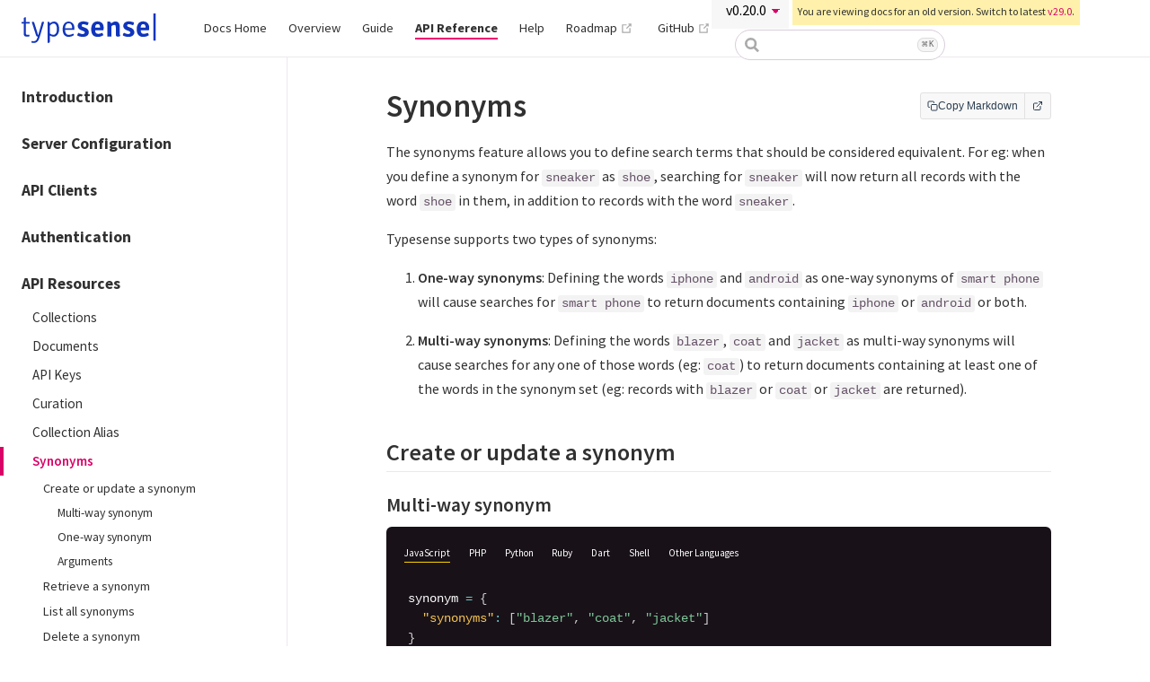

--- FILE ---
content_type: text/html
request_url: https://typesense.org/docs/0.20.0/api/synonyms.html
body_size: 8984
content:
<!DOCTYPE html>
<html lang="en-US">
  <head>
    <meta charset="utf-8">
    <meta name="viewport" content="width=device-width,initial-scale=1">
    <title>Synonyms | Typesense</title>
    <meta name="generator" content="VuePress 1.9.7">
    <link rel="icon" href="/docs/favicon.png">
    <meta name="description" content="Documentation for Typesense Search">
    <meta name="theme-color" content="#D52783">
    <meta name="apple-mobile-web-app-capable" content="yes">
    <meta name="apple-mobile-web-app-status-bar-style" content="black">
    <meta name="og:type" content="website">
    <meta name="og:title" content="Typesense Documentation">
    <meta name="og:description" content="Documentation for Typesense Search">
    <meta name="og:image" content="https://typesense.org/docs/images/opengraph_banner.png">
    <meta name="twitter:card" content="summary_large_image">
    <meta name="twitter:title" content="Typesense Documentation">
    <meta name="twitter:description" content="Documentation for Typesense Search">
    <meta name="twitter:image" content="https://typesense.org/docs/images/opengraph_banner.png">
    <link href="/docs/29.0/api/synonyms.html" rel="canonical" />
    <link rel="preload" href="/docs/assets/css/0.styles.adfa1f19.css" as="style"><link rel="preload" href="/docs/assets/js/app.b882d606.js" as="script"><link rel="preload" href="/docs/assets/js/5.99ef4f62.js" as="script"><link rel="preload" href="/docs/assets/js/6.f8b15c36.js" as="script"><link rel="preload" href="/docs/assets/js/184.17995174.js" as="script"><link rel="preload" href="/docs/assets/js/10.29583a97.js" as="script"><link rel="prefetch" href="/docs/assets/js/1.b444d2e9.js"><link rel="prefetch" href="/docs/assets/js/100.b3034326.js"><link rel="prefetch" href="/docs/assets/js/101.532d6dc0.js"><link rel="prefetch" href="/docs/assets/js/102.f1d1cdf6.js"><link rel="prefetch" href="/docs/assets/js/103.8c73d7c1.js"><link rel="prefetch" href="/docs/assets/js/104.e87c9dea.js"><link rel="prefetch" href="/docs/assets/js/105.16972660.js"><link rel="prefetch" href="/docs/assets/js/106.6fbd14a7.js"><link rel="prefetch" href="/docs/assets/js/107.faf149b8.js"><link rel="prefetch" href="/docs/assets/js/108.ac2fc537.js"><link rel="prefetch" href="/docs/assets/js/109.68045699.js"><link rel="prefetch" href="/docs/assets/js/11.da22c6ae.js"><link rel="prefetch" href="/docs/assets/js/110.b6ff67d3.js"><link rel="prefetch" href="/docs/assets/js/111.2ade6566.js"><link rel="prefetch" href="/docs/assets/js/112.b1e55896.js"><link rel="prefetch" href="/docs/assets/js/113.9204b609.js"><link rel="prefetch" href="/docs/assets/js/114.eaf861f7.js"><link rel="prefetch" href="/docs/assets/js/115.f57a794e.js"><link rel="prefetch" href="/docs/assets/js/116.b1046140.js"><link rel="prefetch" href="/docs/assets/js/117.e13ca49c.js"><link rel="prefetch" href="/docs/assets/js/118.c4626541.js"><link rel="prefetch" href="/docs/assets/js/119.92d869fd.js"><link rel="prefetch" href="/docs/assets/js/12.b932df73.js"><link rel="prefetch" href="/docs/assets/js/120.34a3a5bb.js"><link rel="prefetch" href="/docs/assets/js/121.361a0e53.js"><link rel="prefetch" href="/docs/assets/js/122.2113605c.js"><link rel="prefetch" href="/docs/assets/js/123.dd26e9cb.js"><link rel="prefetch" href="/docs/assets/js/124.8325b8b7.js"><link rel="prefetch" href="/docs/assets/js/125.9ccbfbc2.js"><link rel="prefetch" href="/docs/assets/js/126.bf5d06cc.js"><link rel="prefetch" href="/docs/assets/js/127.dd4cb116.js"><link rel="prefetch" href="/docs/assets/js/128.e655b799.js"><link rel="prefetch" href="/docs/assets/js/129.06547de5.js"><link rel="prefetch" href="/docs/assets/js/13.7a17e465.js"><link rel="prefetch" href="/docs/assets/js/130.ab60e26b.js"><link rel="prefetch" href="/docs/assets/js/131.9c8f4aae.js"><link rel="prefetch" href="/docs/assets/js/132.f4a800ce.js"><link rel="prefetch" href="/docs/assets/js/133.c9dd04c6.js"><link rel="prefetch" href="/docs/assets/js/134.536b2bc5.js"><link rel="prefetch" href="/docs/assets/js/135.b9c06788.js"><link rel="prefetch" href="/docs/assets/js/136.c5ce5082.js"><link rel="prefetch" href="/docs/assets/js/137.cf55949b.js"><link rel="prefetch" href="/docs/assets/js/138.c6184294.js"><link rel="prefetch" href="/docs/assets/js/139.1656b05b.js"><link rel="prefetch" href="/docs/assets/js/14.77f94609.js"><link rel="prefetch" href="/docs/assets/js/140.4c2389f8.js"><link rel="prefetch" href="/docs/assets/js/141.98d625f1.js"><link rel="prefetch" href="/docs/assets/js/142.a8d4c857.js"><link rel="prefetch" href="/docs/assets/js/143.f504b855.js"><link rel="prefetch" href="/docs/assets/js/144.ee44c833.js"><link rel="prefetch" href="/docs/assets/js/145.eee543a0.js"><link rel="prefetch" href="/docs/assets/js/146.5fef236e.js"><link rel="prefetch" href="/docs/assets/js/147.033dc434.js"><link rel="prefetch" href="/docs/assets/js/148.31c28baa.js"><link rel="prefetch" href="/docs/assets/js/149.843addb8.js"><link rel="prefetch" href="/docs/assets/js/15.d0ed1842.js"><link rel="prefetch" href="/docs/assets/js/150.910cbbe3.js"><link rel="prefetch" href="/docs/assets/js/151.f1d4a2bb.js"><link rel="prefetch" href="/docs/assets/js/152.c1428e99.js"><link rel="prefetch" href="/docs/assets/js/153.7376cb3a.js"><link rel="prefetch" href="/docs/assets/js/154.9aa9901b.js"><link rel="prefetch" href="/docs/assets/js/155.0ed83aa4.js"><link rel="prefetch" href="/docs/assets/js/156.2e1899e6.js"><link rel="prefetch" href="/docs/assets/js/157.3212072c.js"><link rel="prefetch" href="/docs/assets/js/158.642da2e7.js"><link rel="prefetch" href="/docs/assets/js/159.fb04026e.js"><link rel="prefetch" href="/docs/assets/js/16.6f3c6f50.js"><link rel="prefetch" href="/docs/assets/js/160.51757803.js"><link rel="prefetch" href="/docs/assets/js/161.7af50982.js"><link rel="prefetch" href="/docs/assets/js/162.776530e5.js"><link rel="prefetch" href="/docs/assets/js/163.9e7a7950.js"><link rel="prefetch" href="/docs/assets/js/164.2dd1810d.js"><link rel="prefetch" href="/docs/assets/js/165.e430d63d.js"><link rel="prefetch" href="/docs/assets/js/166.6b2f14a2.js"><link rel="prefetch" href="/docs/assets/js/167.1a917f34.js"><link rel="prefetch" href="/docs/assets/js/168.8f803ed8.js"><link rel="prefetch" href="/docs/assets/js/169.ffac2ffb.js"><link rel="prefetch" href="/docs/assets/js/17.0e68bb06.js"><link rel="prefetch" href="/docs/assets/js/170.79613500.js"><link rel="prefetch" href="/docs/assets/js/171.2caf34e4.js"><link rel="prefetch" href="/docs/assets/js/172.1481928d.js"><link rel="prefetch" href="/docs/assets/js/173.875470f8.js"><link rel="prefetch" href="/docs/assets/js/174.41986f48.js"><link rel="prefetch" href="/docs/assets/js/175.1907e7da.js"><link rel="prefetch" href="/docs/assets/js/176.cdef5d87.js"><link rel="prefetch" href="/docs/assets/js/177.7088e3c2.js"><link rel="prefetch" href="/docs/assets/js/178.58b30a0d.js"><link rel="prefetch" href="/docs/assets/js/179.b2f920e3.js"><link rel="prefetch" href="/docs/assets/js/18.ae42dde8.js"><link rel="prefetch" href="/docs/assets/js/180.af65cdf8.js"><link rel="prefetch" href="/docs/assets/js/181.9349e348.js"><link rel="prefetch" href="/docs/assets/js/182.5644ea78.js"><link rel="prefetch" href="/docs/assets/js/183.9e1704eb.js"><link rel="prefetch" href="/docs/assets/js/185.02e8cfa9.js"><link rel="prefetch" href="/docs/assets/js/186.93752c19.js"><link rel="prefetch" href="/docs/assets/js/187.fab51195.js"><link rel="prefetch" href="/docs/assets/js/188.743099d9.js"><link rel="prefetch" href="/docs/assets/js/189.976adec7.js"><link rel="prefetch" href="/docs/assets/js/19.186f644a.js"><link rel="prefetch" href="/docs/assets/js/190.3843e0e5.js"><link rel="prefetch" href="/docs/assets/js/191.76b60c91.js"><link rel="prefetch" href="/docs/assets/js/192.bff54a94.js"><link rel="prefetch" href="/docs/assets/js/193.44119cf9.js"><link rel="prefetch" href="/docs/assets/js/194.3cd72fff.js"><link rel="prefetch" href="/docs/assets/js/195.7cb2b123.js"><link rel="prefetch" href="/docs/assets/js/196.48c0ff86.js"><link rel="prefetch" href="/docs/assets/js/197.e091711a.js"><link rel="prefetch" href="/docs/assets/js/198.7f3b5c45.js"><link rel="prefetch" href="/docs/assets/js/199.bebb8658.js"><link rel="prefetch" href="/docs/assets/js/20.1c531e43.js"><link rel="prefetch" href="/docs/assets/js/200.1dde07d0.js"><link rel="prefetch" href="/docs/assets/js/201.27a5f6bd.js"><link rel="prefetch" href="/docs/assets/js/202.9872ca3a.js"><link rel="prefetch" href="/docs/assets/js/203.b5aa8f7a.js"><link rel="prefetch" href="/docs/assets/js/204.ce1373b6.js"><link rel="prefetch" href="/docs/assets/js/205.5c3dd65f.js"><link rel="prefetch" href="/docs/assets/js/206.3b10b299.js"><link rel="prefetch" href="/docs/assets/js/207.6bcb44be.js"><link rel="prefetch" href="/docs/assets/js/208.a0599ef4.js"><link rel="prefetch" href="/docs/assets/js/209.829e406b.js"><link rel="prefetch" href="/docs/assets/js/21.88e17fb6.js"><link rel="prefetch" href="/docs/assets/js/210.5e431060.js"><link rel="prefetch" href="/docs/assets/js/211.ea90cecc.js"><link rel="prefetch" href="/docs/assets/js/212.9fc95153.js"><link rel="prefetch" href="/docs/assets/js/213.bfb74122.js"><link rel="prefetch" href="/docs/assets/js/214.e62812f1.js"><link rel="prefetch" href="/docs/assets/js/215.b0c12827.js"><link rel="prefetch" href="/docs/assets/js/216.ce6ae87a.js"><link rel="prefetch" href="/docs/assets/js/217.2ea39da4.js"><link rel="prefetch" href="/docs/assets/js/218.43237633.js"><link rel="prefetch" href="/docs/assets/js/219.d6aa3932.js"><link rel="prefetch" href="/docs/assets/js/22.6ef02066.js"><link rel="prefetch" href="/docs/assets/js/220.b976dfd5.js"><link rel="prefetch" href="/docs/assets/js/221.e9a3f5cf.js"><link rel="prefetch" href="/docs/assets/js/222.a967ddc1.js"><link rel="prefetch" href="/docs/assets/js/223.e161f570.js"><link rel="prefetch" href="/docs/assets/js/224.de14d3a2.js"><link rel="prefetch" href="/docs/assets/js/225.a8c98e45.js"><link rel="prefetch" href="/docs/assets/js/226.58327a2e.js"><link rel="prefetch" href="/docs/assets/js/227.1980ffda.js"><link rel="prefetch" href="/docs/assets/js/228.ce6b03b2.js"><link rel="prefetch" href="/docs/assets/js/229.90f75a28.js"><link rel="prefetch" href="/docs/assets/js/23.7f116766.js"><link rel="prefetch" href="/docs/assets/js/230.1f9318c5.js"><link rel="prefetch" href="/docs/assets/js/231.287223bf.js"><link rel="prefetch" href="/docs/assets/js/232.0f4c7fab.js"><link rel="prefetch" href="/docs/assets/js/233.650d6e3d.js"><link rel="prefetch" href="/docs/assets/js/234.ba9c827a.js"><link rel="prefetch" href="/docs/assets/js/235.ebc3555c.js"><link rel="prefetch" href="/docs/assets/js/236.268793f5.js"><link rel="prefetch" href="/docs/assets/js/237.d9aef16f.js"><link rel="prefetch" href="/docs/assets/js/238.b91fe8c3.js"><link rel="prefetch" href="/docs/assets/js/239.cfecb1ea.js"><link rel="prefetch" href="/docs/assets/js/24.10b24cd1.js"><link rel="prefetch" href="/docs/assets/js/240.f347f84b.js"><link rel="prefetch" href="/docs/assets/js/241.9e3350d6.js"><link rel="prefetch" href="/docs/assets/js/242.ed41c0a6.js"><link rel="prefetch" href="/docs/assets/js/243.7c1469f9.js"><link rel="prefetch" href="/docs/assets/js/244.392bcee9.js"><link rel="prefetch" href="/docs/assets/js/245.713a7a02.js"><link rel="prefetch" href="/docs/assets/js/246.0010dd4d.js"><link rel="prefetch" href="/docs/assets/js/247.d31c95e2.js"><link rel="prefetch" href="/docs/assets/js/248.bc1d7071.js"><link rel="prefetch" href="/docs/assets/js/249.b415cac2.js"><link rel="prefetch" href="/docs/assets/js/25.a39d90e2.js"><link rel="prefetch" href="/docs/assets/js/250.87e75eb6.js"><link rel="prefetch" href="/docs/assets/js/251.15aa65fc.js"><link rel="prefetch" href="/docs/assets/js/252.6d500feb.js"><link rel="prefetch" href="/docs/assets/js/253.fd2a31ac.js"><link rel="prefetch" href="/docs/assets/js/254.dc774341.js"><link rel="prefetch" href="/docs/assets/js/255.e191857c.js"><link rel="prefetch" href="/docs/assets/js/256.f00a7924.js"><link rel="prefetch" href="/docs/assets/js/257.058db807.js"><link rel="prefetch" href="/docs/assets/js/258.09a3677c.js"><link rel="prefetch" href="/docs/assets/js/259.3cebe01a.js"><link rel="prefetch" href="/docs/assets/js/26.49bfa01d.js"><link rel="prefetch" href="/docs/assets/js/260.fa465765.js"><link rel="prefetch" href="/docs/assets/js/261.77c634cb.js"><link rel="prefetch" href="/docs/assets/js/262.bf2239ce.js"><link rel="prefetch" href="/docs/assets/js/263.d424964d.js"><link rel="prefetch" href="/docs/assets/js/264.8b44e40e.js"><link rel="prefetch" href="/docs/assets/js/265.869bb383.js"><link rel="prefetch" href="/docs/assets/js/266.4c6f334a.js"><link rel="prefetch" href="/docs/assets/js/267.88297bee.js"><link rel="prefetch" href="/docs/assets/js/268.ea956d4c.js"><link rel="prefetch" href="/docs/assets/js/269.c6e97664.js"><link rel="prefetch" href="/docs/assets/js/27.fe475bc0.js"><link rel="prefetch" href="/docs/assets/js/270.e605bccd.js"><link rel="prefetch" href="/docs/assets/js/271.5bcf3629.js"><link rel="prefetch" href="/docs/assets/js/272.08086888.js"><link rel="prefetch" href="/docs/assets/js/273.20924bde.js"><link rel="prefetch" href="/docs/assets/js/274.a667f080.js"><link rel="prefetch" href="/docs/assets/js/275.b7cfe615.js"><link rel="prefetch" href="/docs/assets/js/276.75bf3d9b.js"><link rel="prefetch" href="/docs/assets/js/277.330c9199.js"><link rel="prefetch" href="/docs/assets/js/278.afb9cb21.js"><link rel="prefetch" href="/docs/assets/js/279.10abc154.js"><link rel="prefetch" href="/docs/assets/js/28.b7f61d79.js"><link rel="prefetch" href="/docs/assets/js/280.7dce765d.js"><link rel="prefetch" href="/docs/assets/js/281.3e498dd9.js"><link rel="prefetch" href="/docs/assets/js/282.e5ff7624.js"><link rel="prefetch" href="/docs/assets/js/283.96b2fb2e.js"><link rel="prefetch" href="/docs/assets/js/284.021f3ce4.js"><link rel="prefetch" href="/docs/assets/js/285.fe3dcac7.js"><link rel="prefetch" href="/docs/assets/js/286.a9284e8f.js"><link rel="prefetch" href="/docs/assets/js/287.caf468d0.js"><link rel="prefetch" href="/docs/assets/js/288.ed1a8db9.js"><link rel="prefetch" href="/docs/assets/js/289.7394fb22.js"><link rel="prefetch" href="/docs/assets/js/29.bf887685.js"><link rel="prefetch" href="/docs/assets/js/290.ae567bf5.js"><link rel="prefetch" href="/docs/assets/js/291.e0a03113.js"><link rel="prefetch" href="/docs/assets/js/292.0643a62d.js"><link rel="prefetch" href="/docs/assets/js/293.6a9ffe01.js"><link rel="prefetch" href="/docs/assets/js/294.2b1cb07a.js"><link rel="prefetch" href="/docs/assets/js/295.6fcaf724.js"><link rel="prefetch" href="/docs/assets/js/296.84c0dc86.js"><link rel="prefetch" href="/docs/assets/js/297.c0a86968.js"><link rel="prefetch" href="/docs/assets/js/298.f269bfe9.js"><link rel="prefetch" href="/docs/assets/js/299.173e3b4d.js"><link rel="prefetch" href="/docs/assets/js/30.28975072.js"><link rel="prefetch" href="/docs/assets/js/300.dc0c189e.js"><link rel="prefetch" href="/docs/assets/js/301.5c182a33.js"><link rel="prefetch" href="/docs/assets/js/302.c4b6f710.js"><link rel="prefetch" href="/docs/assets/js/303.bb1b6581.js"><link rel="prefetch" href="/docs/assets/js/304.a1afeb55.js"><link rel="prefetch" href="/docs/assets/js/305.da396622.js"><link rel="prefetch" href="/docs/assets/js/306.e8ddc79c.js"><link rel="prefetch" href="/docs/assets/js/307.ea559637.js"><link rel="prefetch" href="/docs/assets/js/308.f276a621.js"><link rel="prefetch" href="/docs/assets/js/309.d62c6b8f.js"><link rel="prefetch" href="/docs/assets/js/31.514df7de.js"><link rel="prefetch" href="/docs/assets/js/310.1ff0315a.js"><link rel="prefetch" href="/docs/assets/js/311.576cb3a8.js"><link rel="prefetch" href="/docs/assets/js/312.8c85cdc8.js"><link rel="prefetch" href="/docs/assets/js/313.b0f03fa6.js"><link rel="prefetch" href="/docs/assets/js/314.f3475d7a.js"><link rel="prefetch" href="/docs/assets/js/315.46a23809.js"><link rel="prefetch" href="/docs/assets/js/316.48469d3a.js"><link rel="prefetch" href="/docs/assets/js/317.7429da9e.js"><link rel="prefetch" href="/docs/assets/js/318.8660ba86.js"><link rel="prefetch" href="/docs/assets/js/319.3b6c7f12.js"><link rel="prefetch" href="/docs/assets/js/32.91fe5a2d.js"><link rel="prefetch" href="/docs/assets/js/320.cf5dce85.js"><link rel="prefetch" href="/docs/assets/js/321.15e46b0a.js"><link rel="prefetch" href="/docs/assets/js/322.92c53def.js"><link rel="prefetch" href="/docs/assets/js/323.4107a851.js"><link rel="prefetch" href="/docs/assets/js/324.33f53fd3.js"><link rel="prefetch" href="/docs/assets/js/325.e7451ceb.js"><link rel="prefetch" href="/docs/assets/js/326.71068719.js"><link rel="prefetch" href="/docs/assets/js/327.5fdaccc3.js"><link rel="prefetch" href="/docs/assets/js/328.90d79ae1.js"><link rel="prefetch" href="/docs/assets/js/329.fcc5aed4.js"><link rel="prefetch" href="/docs/assets/js/33.588659cd.js"><link rel="prefetch" href="/docs/assets/js/330.ac71289a.js"><link rel="prefetch" href="/docs/assets/js/331.1b3b2d9a.js"><link rel="prefetch" href="/docs/assets/js/332.cf3fd9e7.js"><link rel="prefetch" href="/docs/assets/js/333.49a1c512.js"><link rel="prefetch" href="/docs/assets/js/334.38eb77f6.js"><link rel="prefetch" href="/docs/assets/js/335.1e35b9a3.js"><link rel="prefetch" href="/docs/assets/js/336.d23c37d2.js"><link rel="prefetch" href="/docs/assets/js/337.cedfdb98.js"><link rel="prefetch" href="/docs/assets/js/338.330364cc.js"><link rel="prefetch" href="/docs/assets/js/339.b8f3897e.js"><link rel="prefetch" href="/docs/assets/js/34.1c3b4d57.js"><link rel="prefetch" href="/docs/assets/js/340.aa9c619f.js"><link rel="prefetch" href="/docs/assets/js/341.4b4998b0.js"><link rel="prefetch" href="/docs/assets/js/342.3e5cfa4e.js"><link rel="prefetch" href="/docs/assets/js/343.fb5c8f31.js"><link rel="prefetch" href="/docs/assets/js/344.fe18983f.js"><link rel="prefetch" href="/docs/assets/js/345.de3fc8bc.js"><link rel="prefetch" href="/docs/assets/js/346.a944a20a.js"><link rel="prefetch" href="/docs/assets/js/347.63a3a0bd.js"><link rel="prefetch" href="/docs/assets/js/348.1720f1ea.js"><link rel="prefetch" href="/docs/assets/js/349.87e41cb7.js"><link rel="prefetch" href="/docs/assets/js/35.964708bf.js"><link rel="prefetch" href="/docs/assets/js/350.5c17d57e.js"><link rel="prefetch" href="/docs/assets/js/351.d34de117.js"><link rel="prefetch" href="/docs/assets/js/352.d2c1752c.js"><link rel="prefetch" href="/docs/assets/js/353.e3880401.js"><link rel="prefetch" href="/docs/assets/js/354.ed4b389a.js"><link rel="prefetch" href="/docs/assets/js/355.a0c56dd7.js"><link rel="prefetch" href="/docs/assets/js/356.400f1160.js"><link rel="prefetch" href="/docs/assets/js/357.29a47be7.js"><link rel="prefetch" href="/docs/assets/js/358.db101234.js"><link rel="prefetch" href="/docs/assets/js/359.cca1d9eb.js"><link rel="prefetch" href="/docs/assets/js/36.464f165d.js"><link rel="prefetch" href="/docs/assets/js/360.cdf0b0a7.js"><link rel="prefetch" href="/docs/assets/js/361.c2394b90.js"><link rel="prefetch" href="/docs/assets/js/362.b53672e9.js"><link rel="prefetch" href="/docs/assets/js/363.dbd87b6f.js"><link rel="prefetch" href="/docs/assets/js/364.f25aac22.js"><link rel="prefetch" href="/docs/assets/js/365.1b94b386.js"><link rel="prefetch" href="/docs/assets/js/366.91708a11.js"><link rel="prefetch" href="/docs/assets/js/367.57328a04.js"><link rel="prefetch" href="/docs/assets/js/368.450eabe4.js"><link rel="prefetch" href="/docs/assets/js/369.99df27ae.js"><link rel="prefetch" href="/docs/assets/js/37.d4cca0c6.js"><link rel="prefetch" href="/docs/assets/js/370.f8120dd4.js"><link rel="prefetch" href="/docs/assets/js/371.9de8f6ee.js"><link rel="prefetch" href="/docs/assets/js/372.176a845b.js"><link rel="prefetch" href="/docs/assets/js/373.8d92133b.js"><link rel="prefetch" href="/docs/assets/js/374.c2bb1400.js"><link rel="prefetch" href="/docs/assets/js/375.a9aa2c6a.js"><link rel="prefetch" href="/docs/assets/js/376.fadac29a.js"><link rel="prefetch" href="/docs/assets/js/377.8f6b8d82.js"><link rel="prefetch" href="/docs/assets/js/378.0eb347c6.js"><link rel="prefetch" href="/docs/assets/js/379.a9ab28c7.js"><link rel="prefetch" href="/docs/assets/js/38.9faedbaf.js"><link rel="prefetch" href="/docs/assets/js/380.f91ffe8f.js"><link rel="prefetch" href="/docs/assets/js/381.68c14c92.js"><link rel="prefetch" href="/docs/assets/js/382.b74b24aa.js"><link rel="prefetch" href="/docs/assets/js/383.cdb626ec.js"><link rel="prefetch" href="/docs/assets/js/384.cb404e67.js"><link rel="prefetch" href="/docs/assets/js/385.439987d2.js"><link rel="prefetch" href="/docs/assets/js/386.704303da.js"><link rel="prefetch" href="/docs/assets/js/387.5ff8cc8f.js"><link rel="prefetch" href="/docs/assets/js/388.c621e0eb.js"><link rel="prefetch" href="/docs/assets/js/389.db187a9d.js"><link rel="prefetch" href="/docs/assets/js/39.3e2c1e68.js"><link rel="prefetch" href="/docs/assets/js/390.45e92cc1.js"><link rel="prefetch" href="/docs/assets/js/391.07c04d62.js"><link rel="prefetch" href="/docs/assets/js/392.254cb75c.js"><link rel="prefetch" href="/docs/assets/js/393.c2c1e85d.js"><link rel="prefetch" href="/docs/assets/js/394.5708f099.js"><link rel="prefetch" href="/docs/assets/js/395.b53add42.js"><link rel="prefetch" href="/docs/assets/js/396.690aee9a.js"><link rel="prefetch" href="/docs/assets/js/397.7f760d1a.js"><link rel="prefetch" href="/docs/assets/js/398.9a124b5b.js"><link rel="prefetch" href="/docs/assets/js/399.5b1ef89d.js"><link rel="prefetch" href="/docs/assets/js/40.862fcd9a.js"><link rel="prefetch" href="/docs/assets/js/400.a062df6a.js"><link rel="prefetch" href="/docs/assets/js/401.872d9128.js"><link rel="prefetch" href="/docs/assets/js/402.37603f02.js"><link rel="prefetch" href="/docs/assets/js/403.492777c4.js"><link rel="prefetch" href="/docs/assets/js/404.48aa607a.js"><link rel="prefetch" href="/docs/assets/js/405.44a1b926.js"><link rel="prefetch" href="/docs/assets/js/406.fc8cb9b6.js"><link rel="prefetch" href="/docs/assets/js/407.b8b5f8cc.js"><link rel="prefetch" href="/docs/assets/js/408.12e851ec.js"><link rel="prefetch" href="/docs/assets/js/409.ef979600.js"><link rel="prefetch" href="/docs/assets/js/41.b9c93db1.js"><link rel="prefetch" href="/docs/assets/js/410.580db4c7.js"><link rel="prefetch" href="/docs/assets/js/411.83eb95ef.js"><link rel="prefetch" href="/docs/assets/js/412.eeeccff0.js"><link rel="prefetch" href="/docs/assets/js/413.fff1c12a.js"><link rel="prefetch" href="/docs/assets/js/414.4a23b3f5.js"><link rel="prefetch" href="/docs/assets/js/415.38cae357.js"><link rel="prefetch" href="/docs/assets/js/416.f5c90759.js"><link rel="prefetch" href="/docs/assets/js/417.17c31170.js"><link rel="prefetch" href="/docs/assets/js/418.addcd892.js"><link rel="prefetch" href="/docs/assets/js/419.189f661d.js"><link rel="prefetch" href="/docs/assets/js/42.c7675be5.js"><link rel="prefetch" href="/docs/assets/js/420.f66fe83a.js"><link rel="prefetch" href="/docs/assets/js/421.eaa4ff78.js"><link rel="prefetch" href="/docs/assets/js/422.6009d1ad.js"><link rel="prefetch" href="/docs/assets/js/423.155b857e.js"><link rel="prefetch" href="/docs/assets/js/424.04dc4bb6.js"><link rel="prefetch" href="/docs/assets/js/425.33a6e8d5.js"><link rel="prefetch" href="/docs/assets/js/426.d77e7bc3.js"><link rel="prefetch" href="/docs/assets/js/427.c28e2966.js"><link rel="prefetch" href="/docs/assets/js/428.14f3caef.js"><link rel="prefetch" href="/docs/assets/js/429.961a388d.js"><link rel="prefetch" href="/docs/assets/js/43.4ef6ca26.js"><link rel="prefetch" href="/docs/assets/js/430.24e19889.js"><link rel="prefetch" href="/docs/assets/js/431.de19b950.js"><link rel="prefetch" href="/docs/assets/js/432.024dcd34.js"><link rel="prefetch" href="/docs/assets/js/433.f4058b20.js"><link rel="prefetch" href="/docs/assets/js/434.8c96a503.js"><link rel="prefetch" href="/docs/assets/js/435.0634cd46.js"><link rel="prefetch" href="/docs/assets/js/436.c6e1b4b4.js"><link rel="prefetch" href="/docs/assets/js/437.f977c596.js"><link rel="prefetch" href="/docs/assets/js/438.f01359bb.js"><link rel="prefetch" href="/docs/assets/js/439.2b16ce8e.js"><link rel="prefetch" href="/docs/assets/js/44.dbe8d322.js"><link rel="prefetch" href="/docs/assets/js/440.0c0ed090.js"><link rel="prefetch" href="/docs/assets/js/441.8950052b.js"><link rel="prefetch" href="/docs/assets/js/442.741e889c.js"><link rel="prefetch" href="/docs/assets/js/443.d3592203.js"><link rel="prefetch" href="/docs/assets/js/444.9853c2b5.js"><link rel="prefetch" href="/docs/assets/js/445.b5773900.js"><link rel="prefetch" href="/docs/assets/js/446.d5ffa99d.js"><link rel="prefetch" href="/docs/assets/js/447.dc0fc112.js"><link rel="prefetch" href="/docs/assets/js/448.c352342c.js"><link rel="prefetch" href="/docs/assets/js/449.1da63b34.js"><link rel="prefetch" href="/docs/assets/js/45.229af744.js"><link rel="prefetch" href="/docs/assets/js/450.d14cb2a1.js"><link rel="prefetch" href="/docs/assets/js/451.999e5f26.js"><link rel="prefetch" href="/docs/assets/js/452.e68e2c3c.js"><link rel="prefetch" href="/docs/assets/js/453.17757886.js"><link rel="prefetch" href="/docs/assets/js/454.f1cb3c6f.js"><link rel="prefetch" href="/docs/assets/js/455.b699d6dd.js"><link rel="prefetch" href="/docs/assets/js/456.f6dc62f7.js"><link rel="prefetch" href="/docs/assets/js/457.4216c8ac.js"><link rel="prefetch" href="/docs/assets/js/458.e84804fe.js"><link rel="prefetch" href="/docs/assets/js/459.c1493939.js"><link rel="prefetch" href="/docs/assets/js/46.637ef14f.js"><link rel="prefetch" href="/docs/assets/js/460.466bfd4d.js"><link rel="prefetch" href="/docs/assets/js/461.55ae1c1b.js"><link rel="prefetch" href="/docs/assets/js/462.8ede9af4.js"><link rel="prefetch" href="/docs/assets/js/463.de35ce9e.js"><link rel="prefetch" href="/docs/assets/js/464.6a0543ea.js"><link rel="prefetch" href="/docs/assets/js/465.5ed79dfd.js"><link rel="prefetch" href="/docs/assets/js/466.51760879.js"><link rel="prefetch" href="/docs/assets/js/467.dc447e7a.js"><link rel="prefetch" href="/docs/assets/js/468.6b6a9578.js"><link rel="prefetch" href="/docs/assets/js/469.880dba90.js"><link rel="prefetch" href="/docs/assets/js/47.21550d4d.js"><link rel="prefetch" href="/docs/assets/js/470.2c6f9598.js"><link rel="prefetch" href="/docs/assets/js/471.fb976fee.js"><link rel="prefetch" href="/docs/assets/js/472.9f025e59.js"><link rel="prefetch" href="/docs/assets/js/473.47a4f9ea.js"><link rel="prefetch" href="/docs/assets/js/474.542adaa3.js"><link rel="prefetch" href="/docs/assets/js/475.69704d15.js"><link rel="prefetch" href="/docs/assets/js/476.b0255a24.js"><link rel="prefetch" href="/docs/assets/js/477.1375a6a7.js"><link rel="prefetch" href="/docs/assets/js/478.31719640.js"><link rel="prefetch" href="/docs/assets/js/479.b7dc3d7e.js"><link rel="prefetch" href="/docs/assets/js/48.ae0a715a.js"><link rel="prefetch" href="/docs/assets/js/480.6f93833c.js"><link rel="prefetch" href="/docs/assets/js/481.67624e70.js"><link rel="prefetch" href="/docs/assets/js/482.3e355ac3.js"><link rel="prefetch" href="/docs/assets/js/483.9d3a4282.js"><link rel="prefetch" href="/docs/assets/js/484.20109112.js"><link rel="prefetch" href="/docs/assets/js/485.2552db34.js"><link rel="prefetch" href="/docs/assets/js/486.1b986f6d.js"><link rel="prefetch" href="/docs/assets/js/487.4bceb15f.js"><link rel="prefetch" href="/docs/assets/js/488.b7235ebd.js"><link rel="prefetch" href="/docs/assets/js/489.638888ca.js"><link rel="prefetch" href="/docs/assets/js/49.58ad7308.js"><link rel="prefetch" href="/docs/assets/js/490.0df36842.js"><link rel="prefetch" href="/docs/assets/js/491.cd78ca90.js"><link rel="prefetch" href="/docs/assets/js/492.c85a065e.js"><link rel="prefetch" href="/docs/assets/js/493.be6b6c7b.js"><link rel="prefetch" href="/docs/assets/js/494.99d3884d.js"><link rel="prefetch" href="/docs/assets/js/495.bb54bb17.js"><link rel="prefetch" href="/docs/assets/js/496.fab5c23b.js"><link rel="prefetch" href="/docs/assets/js/497.5dd50f94.js"><link rel="prefetch" href="/docs/assets/js/498.4fc07bda.js"><link rel="prefetch" href="/docs/assets/js/499.35941824.js"><link rel="prefetch" href="/docs/assets/js/50.3a536ae4.js"><link rel="prefetch" href="/docs/assets/js/500.07179cb5.js"><link rel="prefetch" href="/docs/assets/js/501.e017dccb.js"><link rel="prefetch" href="/docs/assets/js/502.11f99a4d.js"><link rel="prefetch" href="/docs/assets/js/503.7bd85a5b.js"><link rel="prefetch" href="/docs/assets/js/504.7f1cfbf3.js"><link rel="prefetch" href="/docs/assets/js/505.ebedca70.js"><link rel="prefetch" href="/docs/assets/js/506.dc7153ad.js"><link rel="prefetch" href="/docs/assets/js/507.39341948.js"><link rel="prefetch" href="/docs/assets/js/508.d9652916.js"><link rel="prefetch" href="/docs/assets/js/509.0a003779.js"><link rel="prefetch" href="/docs/assets/js/51.5044d2e4.js"><link rel="prefetch" href="/docs/assets/js/510.b121ff03.js"><link rel="prefetch" href="/docs/assets/js/511.1056263b.js"><link rel="prefetch" href="/docs/assets/js/512.b9e89cb3.js"><link rel="prefetch" href="/docs/assets/js/513.1134f18e.js"><link rel="prefetch" href="/docs/assets/js/514.c6affc9b.js"><link rel="prefetch" href="/docs/assets/js/515.14fcf9c8.js"><link rel="prefetch" href="/docs/assets/js/516.33170850.js"><link rel="prefetch" href="/docs/assets/js/517.21389fc8.js"><link rel="prefetch" href="/docs/assets/js/518.cd65a966.js"><link rel="prefetch" href="/docs/assets/js/519.88799897.js"><link rel="prefetch" href="/docs/assets/js/52.59ff767f.js"><link rel="prefetch" href="/docs/assets/js/520.7cb90da5.js"><link rel="prefetch" href="/docs/assets/js/521.700dd678.js"><link rel="prefetch" href="/docs/assets/js/522.a6f38f55.js"><link rel="prefetch" href="/docs/assets/js/523.b828fb55.js"><link rel="prefetch" href="/docs/assets/js/524.6ea83df6.js"><link rel="prefetch" href="/docs/assets/js/525.e73c81d3.js"><link rel="prefetch" href="/docs/assets/js/526.a4aee5e2.js"><link rel="prefetch" href="/docs/assets/js/527.d93798a6.js"><link rel="prefetch" href="/docs/assets/js/528.37e1de96.js"><link rel="prefetch" href="/docs/assets/js/529.16acfb44.js"><link rel="prefetch" href="/docs/assets/js/53.7d1ba612.js"><link rel="prefetch" href="/docs/assets/js/530.9ac2a5cb.js"><link rel="prefetch" href="/docs/assets/js/531.c8f85cb7.js"><link rel="prefetch" href="/docs/assets/js/532.e965b0dd.js"><link rel="prefetch" href="/docs/assets/js/533.d59a8c7c.js"><link rel="prefetch" href="/docs/assets/js/534.c26f76f5.js"><link rel="prefetch" href="/docs/assets/js/535.a49289a0.js"><link rel="prefetch" href="/docs/assets/js/536.8248c650.js"><link rel="prefetch" href="/docs/assets/js/537.55e56052.js"><link rel="prefetch" href="/docs/assets/js/538.47a13e5d.js"><link rel="prefetch" href="/docs/assets/js/539.17ac82dc.js"><link rel="prefetch" href="/docs/assets/js/54.dece9aed.js"><link rel="prefetch" href="/docs/assets/js/540.a0d8c6ae.js"><link rel="prefetch" href="/docs/assets/js/541.da6949de.js"><link rel="prefetch" href="/docs/assets/js/542.4711b43d.js"><link rel="prefetch" href="/docs/assets/js/543.aa470ebc.js"><link rel="prefetch" href="/docs/assets/js/544.55408cf5.js"><link rel="prefetch" href="/docs/assets/js/545.1802b73f.js"><link rel="prefetch" href="/docs/assets/js/546.4c967210.js"><link rel="prefetch" href="/docs/assets/js/547.8f5496dd.js"><link rel="prefetch" href="/docs/assets/js/548.fac45ede.js"><link rel="prefetch" href="/docs/assets/js/549.86e9a016.js"><link rel="prefetch" href="/docs/assets/js/55.df3a9565.js"><link rel="prefetch" href="/docs/assets/js/550.09640957.js"><link rel="prefetch" href="/docs/assets/js/551.d70ed0a6.js"><link rel="prefetch" href="/docs/assets/js/552.67e8a221.js"><link rel="prefetch" href="/docs/assets/js/553.30d04b28.js"><link rel="prefetch" href="/docs/assets/js/554.41ea5c28.js"><link rel="prefetch" href="/docs/assets/js/555.2fe33df0.js"><link rel="prefetch" href="/docs/assets/js/556.c4c7b1a1.js"><link rel="prefetch" href="/docs/assets/js/557.99e7d806.js"><link rel="prefetch" href="/docs/assets/js/558.52b3356b.js"><link rel="prefetch" href="/docs/assets/js/559.47774d8c.js"><link rel="prefetch" href="/docs/assets/js/56.6a632654.js"><link rel="prefetch" href="/docs/assets/js/560.2c418976.js"><link rel="prefetch" href="/docs/assets/js/561.756b0faf.js"><link rel="prefetch" href="/docs/assets/js/562.4f577383.js"><link rel="prefetch" href="/docs/assets/js/563.8168d87a.js"><link rel="prefetch" href="/docs/assets/js/564.a3de60c0.js"><link rel="prefetch" href="/docs/assets/js/565.88806d40.js"><link rel="prefetch" href="/docs/assets/js/566.311c0394.js"><link rel="prefetch" href="/docs/assets/js/567.b65282cb.js"><link rel="prefetch" href="/docs/assets/js/568.6edf6e9d.js"><link rel="prefetch" href="/docs/assets/js/569.e6bf24e4.js"><link rel="prefetch" href="/docs/assets/js/57.f2df7bb0.js"><link rel="prefetch" href="/docs/assets/js/570.378f05a0.js"><link rel="prefetch" href="/docs/assets/js/571.d4c88499.js"><link rel="prefetch" href="/docs/assets/js/572.29badedb.js"><link rel="prefetch" href="/docs/assets/js/58.0b862716.js"><link rel="prefetch" href="/docs/assets/js/59.4e3b3685.js"><link rel="prefetch" href="/docs/assets/js/60.0881cacb.js"><link rel="prefetch" href="/docs/assets/js/61.f63382e0.js"><link rel="prefetch" href="/docs/assets/js/62.7f7a570f.js"><link rel="prefetch" href="/docs/assets/js/63.7fc6bd2b.js"><link rel="prefetch" href="/docs/assets/js/64.651b0074.js"><link rel="prefetch" href="/docs/assets/js/65.1fd53239.js"><link rel="prefetch" href="/docs/assets/js/66.f0f8c821.js"><link rel="prefetch" href="/docs/assets/js/67.dfad27ce.js"><link rel="prefetch" href="/docs/assets/js/68.eb557c5b.js"><link rel="prefetch" href="/docs/assets/js/69.94a9be3c.js"><link rel="prefetch" href="/docs/assets/js/7.a37d5787.js"><link rel="prefetch" href="/docs/assets/js/70.d0550c18.js"><link rel="prefetch" href="/docs/assets/js/71.ec8078da.js"><link rel="prefetch" href="/docs/assets/js/72.c71d463f.js"><link rel="prefetch" href="/docs/assets/js/73.0450c9bd.js"><link rel="prefetch" href="/docs/assets/js/74.730eead5.js"><link rel="prefetch" href="/docs/assets/js/75.4b51a57d.js"><link rel="prefetch" href="/docs/assets/js/76.e409127d.js"><link rel="prefetch" href="/docs/assets/js/77.9142ca6d.js"><link rel="prefetch" href="/docs/assets/js/78.f085e9a8.js"><link rel="prefetch" href="/docs/assets/js/79.0e9dc8cb.js"><link rel="prefetch" href="/docs/assets/js/8.3b0da937.js"><link rel="prefetch" href="/docs/assets/js/80.075fe8ec.js"><link rel="prefetch" href="/docs/assets/js/81.0af436e5.js"><link rel="prefetch" href="/docs/assets/js/82.a4bc3ca5.js"><link rel="prefetch" href="/docs/assets/js/83.11c0c2f7.js"><link rel="prefetch" href="/docs/assets/js/84.243552d7.js"><link rel="prefetch" href="/docs/assets/js/85.6600dbb9.js"><link rel="prefetch" href="/docs/assets/js/86.61000cb9.js"><link rel="prefetch" href="/docs/assets/js/87.606a9176.js"><link rel="prefetch" href="/docs/assets/js/88.160232da.js"><link rel="prefetch" href="/docs/assets/js/89.b0f1f07d.js"><link rel="prefetch" href="/docs/assets/js/9.94396697.js"><link rel="prefetch" href="/docs/assets/js/90.e8f648b9.js"><link rel="prefetch" href="/docs/assets/js/91.0a9cd50b.js"><link rel="prefetch" href="/docs/assets/js/92.76808198.js"><link rel="prefetch" href="/docs/assets/js/93.4f64cd3f.js"><link rel="prefetch" href="/docs/assets/js/94.067fd17e.js"><link rel="prefetch" href="/docs/assets/js/95.dc302796.js"><link rel="prefetch" href="/docs/assets/js/96.865b1281.js"><link rel="prefetch" href="/docs/assets/js/97.cc291961.js"><link rel="prefetch" href="/docs/assets/js/98.dee9ac6b.js"><link rel="prefetch" href="/docs/assets/js/99.ba9aca3e.js"><link rel="prefetch" href="/docs/assets/js/docsearch.9b4a5ef3.js"><link rel="prefetch" href="/docs/assets/js/vendors~docsearch.90187e8d.js">
    <link rel="stylesheet" href="/docs/assets/css/0.styles.adfa1f19.css">
  </head>
  <body>
    <div id="app" data-server-rendered="true"><div class="theme-container"><header class="navbar"><div class="sidebar-button"><svg xmlns="http://www.w3.org/2000/svg" aria-hidden="true" role="img" viewBox="0 0 448 512" class="icon"><path fill="currentColor" d="M436 124H12c-6.627 0-12-5.373-12-12V80c0-6.627 5.373-12 12-12h424c6.627 0 12 5.373 12 12v32c0 6.627-5.373 12-12 12zm0 160H12c-6.627 0-12-5.373-12-12v-32c0-6.627 5.373-12 12-12h424c6.627 0 12 5.373 12 12v32c0 6.627-5.373 12-12 12zm0 160H12c-6.627 0-12-5.373-12-12v-32c0-6.627 5.373-12 12-12h424c6.627 0 12 5.373 12 12v32c0 6.627-5.373 12-12 12z"></path></svg></div> <div class="logo-and-links"><a href="/" class="home-link"><img src="/docs/images/typesense_logo.svg" alt="" width="150" height="42" class="logo"> <!----></a> <div class="links"><nav class="nav-links can-hide"><div class="version-switcher nav-item show-on-mobile-only" data-v-ce135218><select data-v-ce135218><option value="30.0" data-v-ce135218>
      v30.0
    </option><option value="29.0" data-v-ce135218>
      v29.0
    </option><option value="28.0" data-v-ce135218>
      v28.0
    </option><option value="27.1" data-v-ce135218>
      v27.1
    </option><option value="27.0" data-v-ce135218>
      v27.0
    </option><option value="26.0" data-v-ce135218>
      v26.0
    </option><option value="0.25.2" data-v-ce135218>
      v0.25.2
    </option><option value="0.25.1" data-v-ce135218>
      v0.25.1
    </option><option value="0.25.0" data-v-ce135218>
      v0.25.0
    </option><option value="0.24.1" data-v-ce135218>
      v0.24.1
    </option><option value="0.24.0" data-v-ce135218>
      v0.24.0
    </option><option value="0.23.1" data-v-ce135218>
      v0.23.1
    </option><option value="0.23.0" data-v-ce135218>
      v0.23.0
    </option><option value="0.22.2" data-v-ce135218>
      v0.22.2
    </option><option value="0.22.1" data-v-ce135218>
      v0.22.1
    </option><option value="0.22.0" data-v-ce135218>
      v0.22.0
    </option><option value="0.21.0" data-v-ce135218>
      v0.21.0
    </option><option value="0.20.0" selected="selected" data-v-ce135218>
      v0.20.0
    </option><option value="0.19.0" data-v-ce135218>
      v0.19.0
    </option><option value="0.18.0" data-v-ce135218>
      v0.18.0
    </option><option value="0.17.0" data-v-ce135218>
      v0.17.0
    </option><option value="0.16.1" data-v-ce135218>
      v0.16.1
    </option><option value="0.16.0" data-v-ce135218>
      v0.16.0
    </option><option value="0.15.0" data-v-ce135218>
      v0.15.0
    </option><option value="0.14.0" data-v-ce135218>
      v0.14.0
    </option><option value="0.13.0" data-v-ce135218>
      v0.13.0
    </option><option value="0.12.0" data-v-ce135218>
      v0.12.0
    </option><option value="0.11.2" data-v-ce135218>
      v0.11.2
    </option></select> <div class="old-version-warning" style="display:;" data-v-ce135218>
      You are viewing docs for an old version. Switch to latest
      <a href="/docs/29.0/api/synonyms.html" data-v-ce135218> v29.0</a>.
    </div></div> <div class="nav-item"><a href="/docs/" class="nav-link">
  Docs Home
</a></div><div class="nav-item"><a href="/docs/overview/" class="nav-link">
  Overview
</a></div><div class="nav-item"><a href="/docs/guide/" class="nav-link">
  Guide
</a></div><div class="nav-item"><a href="/docs/0.20.0/api/" class="nav-link router-link-active">
  API Reference
</a></div><div class="nav-item"><a href="/docs/help.html" class="nav-link">
  Help
</a></div><div class="nav-item"><a href="https://github.com/orgs/typesense/projects/1" target="_blank" rel="noopener noreferrer" class="nav-link external">
  Roadmap
  <span><svg xmlns="http://www.w3.org/2000/svg" aria-hidden="true" focusable="false" x="0px" y="0px" viewBox="0 0 100 100" width="15" height="15" class="icon outbound"><path fill="currentColor" d="M18.8,85.1h56l0,0c2.2,0,4-1.8,4-4v-32h-8v28h-48v-48h28v-8h-32l0,0c-2.2,0-4,1.8-4,4v56C14.8,83.3,16.6,85.1,18.8,85.1z"></path> <polygon fill="currentColor" points="45.7,48.7 51.3,54.3 77.2,28.5 77.2,37.2 85.2,37.2 85.2,14.9 62.8,14.9 62.8,22.9 71.5,22.9"></polygon></svg> <span class="sr-only">(opens new window)</span></span></a></div> <a href="https://github.com/typesense/typesense" target="_blank" rel="noopener noreferrer" class="repo-link">
    GitHub
    <span><svg xmlns="http://www.w3.org/2000/svg" aria-hidden="true" focusable="false" x="0px" y="0px" viewBox="0 0 100 100" width="15" height="15" class="icon outbound"><path fill="currentColor" d="M18.8,85.1h56l0,0c2.2,0,4-1.8,4-4v-32h-8v28h-48v-48h28v-8h-32l0,0c-2.2,0-4,1.8-4,4v56C14.8,83.3,16.6,85.1,18.8,85.1z"></path> <polygon fill="currentColor" points="45.7,48.7 51.3,54.3 77.2,28.5 77.2,37.2 85.2,37.2 85.2,14.9 62.8,14.9 62.8,22.9 71.5,22.9"></polygon></svg> <span class="sr-only">(opens new window)</span></span></a></nav></div></div> <div><div class="version-switcher show-on-desktop-only" data-v-ce135218><select data-v-ce135218><option value="30.0" data-v-ce135218>
      v30.0
    </option><option value="29.0" data-v-ce135218>
      v29.0
    </option><option value="28.0" data-v-ce135218>
      v28.0
    </option><option value="27.1" data-v-ce135218>
      v27.1
    </option><option value="27.0" data-v-ce135218>
      v27.0
    </option><option value="26.0" data-v-ce135218>
      v26.0
    </option><option value="0.25.2" data-v-ce135218>
      v0.25.2
    </option><option value="0.25.1" data-v-ce135218>
      v0.25.1
    </option><option value="0.25.0" data-v-ce135218>
      v0.25.0
    </option><option value="0.24.1" data-v-ce135218>
      v0.24.1
    </option><option value="0.24.0" data-v-ce135218>
      v0.24.0
    </option><option value="0.23.1" data-v-ce135218>
      v0.23.1
    </option><option value="0.23.0" data-v-ce135218>
      v0.23.0
    </option><option value="0.22.2" data-v-ce135218>
      v0.22.2
    </option><option value="0.22.1" data-v-ce135218>
      v0.22.1
    </option><option value="0.22.0" data-v-ce135218>
      v0.22.0
    </option><option value="0.21.0" data-v-ce135218>
      v0.21.0
    </option><option value="0.20.0" selected="selected" data-v-ce135218>
      v0.20.0
    </option><option value="0.19.0" data-v-ce135218>
      v0.19.0
    </option><option value="0.18.0" data-v-ce135218>
      v0.18.0
    </option><option value="0.17.0" data-v-ce135218>
      v0.17.0
    </option><option value="0.16.1" data-v-ce135218>
      v0.16.1
    </option><option value="0.16.0" data-v-ce135218>
      v0.16.0
    </option><option value="0.15.0" data-v-ce135218>
      v0.15.0
    </option><option value="0.14.0" data-v-ce135218>
      v0.14.0
    </option><option value="0.13.0" data-v-ce135218>
      v0.13.0
    </option><option value="0.12.0" data-v-ce135218>
      v0.12.0
    </option><option value="0.11.2" data-v-ce135218>
      v0.11.2
    </option></select> <div class="old-version-warning" style="display:;" data-v-ce135218>
      You are viewing docs for an old version. Switch to latest
      <a href="/docs/29.0/api/synonyms.html" data-v-ce135218> v29.0</a>.
    </div></div> <form id="search-form" role="search" class="typesense-search-wrapper search-box"><div class="search-container"><input id="typesense-search-input" class="search-query"> <kbd class="shortcut-indicator"><span class="shortcut-key">⌘</span>K </kbd></div></form></div></header> <div class="sidebar-mask"></div> <aside class="sidebar"><nav class="nav-links"><div class="version-switcher nav-item show-on-mobile-only" data-v-ce135218><select data-v-ce135218><option value="30.0" data-v-ce135218>
      v30.0
    </option><option value="29.0" data-v-ce135218>
      v29.0
    </option><option value="28.0" data-v-ce135218>
      v28.0
    </option><option value="27.1" data-v-ce135218>
      v27.1
    </option><option value="27.0" data-v-ce135218>
      v27.0
    </option><option value="26.0" data-v-ce135218>
      v26.0
    </option><option value="0.25.2" data-v-ce135218>
      v0.25.2
    </option><option value="0.25.1" data-v-ce135218>
      v0.25.1
    </option><option value="0.25.0" data-v-ce135218>
      v0.25.0
    </option><option value="0.24.1" data-v-ce135218>
      v0.24.1
    </option><option value="0.24.0" data-v-ce135218>
      v0.24.0
    </option><option value="0.23.1" data-v-ce135218>
      v0.23.1
    </option><option value="0.23.0" data-v-ce135218>
      v0.23.0
    </option><option value="0.22.2" data-v-ce135218>
      v0.22.2
    </option><option value="0.22.1" data-v-ce135218>
      v0.22.1
    </option><option value="0.22.0" data-v-ce135218>
      v0.22.0
    </option><option value="0.21.0" data-v-ce135218>
      v0.21.0
    </option><option value="0.20.0" selected="selected" data-v-ce135218>
      v0.20.0
    </option><option value="0.19.0" data-v-ce135218>
      v0.19.0
    </option><option value="0.18.0" data-v-ce135218>
      v0.18.0
    </option><option value="0.17.0" data-v-ce135218>
      v0.17.0
    </option><option value="0.16.1" data-v-ce135218>
      v0.16.1
    </option><option value="0.16.0" data-v-ce135218>
      v0.16.0
    </option><option value="0.15.0" data-v-ce135218>
      v0.15.0
    </option><option value="0.14.0" data-v-ce135218>
      v0.14.0
    </option><option value="0.13.0" data-v-ce135218>
      v0.13.0
    </option><option value="0.12.0" data-v-ce135218>
      v0.12.0
    </option><option value="0.11.2" data-v-ce135218>
      v0.11.2
    </option></select> <div class="old-version-warning" style="display:;" data-v-ce135218>
      You are viewing docs for an old version. Switch to latest
      <a href="/docs/29.0/api/synonyms.html" data-v-ce135218> v29.0</a>.
    </div></div> <div class="nav-item"><a href="/docs/" class="nav-link">
  Docs Home
</a></div><div class="nav-item"><a href="/docs/overview/" class="nav-link">
  Overview
</a></div><div class="nav-item"><a href="/docs/guide/" class="nav-link">
  Guide
</a></div><div class="nav-item"><a href="/docs/0.20.0/api/" class="nav-link router-link-active">
  API Reference
</a></div><div class="nav-item"><a href="/docs/help.html" class="nav-link">
  Help
</a></div><div class="nav-item"><a href="https://github.com/orgs/typesense/projects/1" target="_blank" rel="noopener noreferrer" class="nav-link external">
  Roadmap
  <span><svg xmlns="http://www.w3.org/2000/svg" aria-hidden="true" focusable="false" x="0px" y="0px" viewBox="0 0 100 100" width="15" height="15" class="icon outbound"><path fill="currentColor" d="M18.8,85.1h56l0,0c2.2,0,4-1.8,4-4v-32h-8v28h-48v-48h28v-8h-32l0,0c-2.2,0-4,1.8-4,4v56C14.8,83.3,16.6,85.1,18.8,85.1z"></path> <polygon fill="currentColor" points="45.7,48.7 51.3,54.3 77.2,28.5 77.2,37.2 85.2,37.2 85.2,14.9 62.8,14.9 62.8,22.9 71.5,22.9"></polygon></svg> <span class="sr-only">(opens new window)</span></span></a></div> <a href="https://github.com/typesense/typesense" target="_blank" rel="noopener noreferrer" class="repo-link">
    GitHub
    <span><svg xmlns="http://www.w3.org/2000/svg" aria-hidden="true" focusable="false" x="0px" y="0px" viewBox="0 0 100 100" width="15" height="15" class="icon outbound"><path fill="currentColor" d="M18.8,85.1h56l0,0c2.2,0,4-1.8,4-4v-32h-8v28h-48v-48h28v-8h-32l0,0c-2.2,0-4,1.8-4,4v56C14.8,83.3,16.6,85.1,18.8,85.1z"></path> <polygon fill="currentColor" points="45.7,48.7 51.3,54.3 77.2,28.5 77.2,37.2 85.2,37.2 85.2,14.9 62.8,14.9 62.8,22.9 71.5,22.9"></polygon></svg> <span class="sr-only">(opens new window)</span></span></a></nav>  <ul class="sidebar-links"><li><a href="/docs/0.20.0/api/" aria-current="page" class="sidebar-link">Introduction</a></li><li><a href="/docs/0.20.0/api/server-configuration.html" class="sidebar-link">Server Configuration</a></li><li><a href="/docs/0.20.0/api/api-clients.html" class="sidebar-link">API Clients</a></li><li><a href="/docs/0.20.0/api/authentication.html" class="sidebar-link">Authentication</a></li><li><section class="sidebar-group depth-0"><p class="sidebar-heading open"><span>API Resources</span> <!----></p> <ul class="sidebar-links sidebar-group-items"><li><a href="/docs/0.20.0/api/collections.html" class="sidebar-link">Collections</a></li><li><a href="/docs/0.20.0/api/documents.html" class="sidebar-link">Documents</a></li><li><a href="/docs/0.20.0/api/api-keys.html" class="sidebar-link">API Keys</a></li><li><a href="/docs/0.20.0/api/curation.html" class="sidebar-link">Curation</a></li><li><a href="/docs/0.20.0/api/collection-alias.html" class="sidebar-link">Collection Alias</a></li><li><a href="/docs/0.20.0/api/synonyms.html" aria-current="page" class="active sidebar-link">Synonyms</a><ul class="sidebar-sub-headers"><li class="sidebar-sub-header"><a href="/docs/0.20.0/api/synonyms.html#create-or-update-a-synonym" class="sidebar-link">Create or update a synonym</a><ul class="sidebar-sub-headers"><li class="sidebar-sub-header"><a href="/docs/0.20.0/api/synonyms.html#multi-way-synonym" class="sidebar-link">Multi-way synonym</a></li><li class="sidebar-sub-header"><a href="/docs/0.20.0/api/synonyms.html#one-way-synonym" class="sidebar-link">One-way synonym</a></li><li class="sidebar-sub-header"><a href="/docs/0.20.0/api/synonyms.html#arguments" class="sidebar-link">Arguments</a></li></ul></li><li class="sidebar-sub-header"><a href="/docs/0.20.0/api/synonyms.html#retrieve-a-synonym" class="sidebar-link">Retrieve a synonym</a></li><li class="sidebar-sub-header"><a href="/docs/0.20.0/api/synonyms.html#list-all-synonyms" class="sidebar-link">List all synonyms</a></li><li class="sidebar-sub-header"><a href="/docs/0.20.0/api/synonyms.html#delete-a-synonym" class="sidebar-link">Delete a synonym</a></li></ul></li><li><a href="/docs/0.20.0/api/cluster-operations.html" class="sidebar-link">Cluster Operations</a></li></ul></section></li><li><a href="/docs/0.20.0/api/api-errors.html" class="sidebar-link">API Errors</a></li></ul> </aside> <main class="page"> <div class="theme-default-content content__default"><div class="h1-with-actions"><h1 id="synonyms"><a href="#synonyms" class="header-anchor">#</a> Synonyms</h1> <div class="markdown-actions"><button title="Copy markdown source to clipboard" class="copy-markdown-button"><div class="icon-container"><svg xmlns="http://www.w3.org/2000/svg" width="16" height="16" viewBox="0 0 24 24" fill="none" stroke="currentColor" stroke-width="2" stroke-linecap="round" stroke-linejoin="round" class="copy-icon"><rect x="9" y="9" width="13" height="13" rx="2" ry="2"></rect> <path d="M5 15H4a2 2 0 0 1-2-2V4a2 2 0 0 1 2-2h9a2 2 0 0 1 2 2v1"></path></svg> <svg xmlns="http://www.w3.org/2000/svg" width="16" height="16" viewBox="0 0 24 24" fill="none" stroke="currentColor" stroke-width="2" stroke-linecap="round" stroke-linejoin="round" class="check-icon"><polyline points="20 6 9 17 4 12"></polyline></svg></div> <span>Copy Markdown</span></button> <a href="/docs/0.20.0/api/synonyms.md" title="View raw markdown" target="_blank" class="view-markdown-button"><svg xmlns="http://www.w3.org/2000/svg" width="16" height="16" viewBox="0 0 24 24" fill="none" stroke="currentColor" stroke-width="2" stroke-linecap="round" stroke-linejoin="round"><path d="M18 13v6a2 2 0 0 1-2 2H5a2 2 0 0 1-2-2V8a2 2 0 0 1 2-2h6"></path> <polyline points="15 3 21 3 21 9"></polyline> <line x1="10" y1="14" x2="21" y2="3"></line></svg></a></div></div><p>The synonyms feature allows you to define search terms that should be considered equivalent. For eg: when you define a synonym for <code>sneaker</code> as <code>shoe</code>, searching for <code>sneaker</code> will now return all records with the word <code>shoe</code> in them, in addition to records with the word <code>sneaker</code>.</p> <p>Typesense supports two types of synonyms:</p> <ol><li><p><strong>One-way synonyms</strong>: Defining the words <code>iphone</code> and <code>android</code> as one-way synonyms of <code>smart phone</code> will cause searches for <code>smart phone</code> to return documents containing <code>iphone</code> or <code>android</code> or both.</p></li> <li><p><strong>Multi-way synonyms</strong>: Defining the words <code>blazer</code>, <code>coat</code> and <code>jacket</code> as multi-way synonyms will cause searches for any one of those words (eg: <code>coat</code>) to return documents containing at least one of the words in the synonym set (eg: records with <code>blazer</code> or <code>coat</code> or <code>jacket</code> are returned).</p></li></ol> <h2 id="create-or-update-a-synonym"><a href="#create-or-update-a-synonym" class="header-anchor">#</a> Create or update a synonym</h2> <h3 id="multi-way-synonym"><a href="#multi-way-synonym" class="header-anchor">#</a> Multi-way synonym</h3> <div class="code-tabs-container" data-v-0fc222ca><!----></div> <h4 id="sample-response"><a href="#sample-response" class="header-anchor">#</a> Sample Response</h4> <div class="code-tabs-container" data-v-0fc222ca><!----></div> <h3 id="one-way-synonym"><a href="#one-way-synonym" class="header-anchor">#</a> One-way synonym</h3> <div class="code-tabs-container" data-v-0fc222ca><!----></div> <h4 id="sample-response-2"><a href="#sample-response-2" class="header-anchor">#</a> Sample Response</h4> <div class="code-tabs-container" data-v-0fc222ca><!----></div> <h4 id="definition"><a href="#definition" class="header-anchor">#</a> Definition</h4> <p><code>PUT ${TYPESENSE_HOST}/collections/:collection/synonyms/:id</code></p> <h3 id="arguments"><a href="#arguments" class="header-anchor">#</a> Arguments</h3> <table><thead><tr><th>Parameter</th> <th>Required</th> <th>Description</th></tr></thead> <tbody><tr><td>synonyms</td> <td>yes</td> <td>Array of words that should be considered as synonyms.</td></tr> <tr><td>root</td> <td>no</td> <td>For 1-way synonyms, indicates the root word that words in the synonyms parameter map to.</td></tr></tbody></table> <h2 id="retrieve-a-synonym"><a href="#retrieve-a-synonym" class="header-anchor">#</a> Retrieve a synonym</h2> <p>We can retrieve a single synonym.</p> <div class="code-tabs-container" data-v-0fc222ca><!----></div> <h4 id="sample-response-3"><a href="#sample-response-3" class="header-anchor">#</a> Sample Response</h4> <div class="code-tabs-container" data-v-0fc222ca><!----></div> <h4 id="definition-2"><a href="#definition-2" class="header-anchor">#</a> Definition</h4> <p><code>GET ${TYPESENSE_HOST}/collections/:collection/synonyms/:id</code></p> <h2 id="list-all-synonyms"><a href="#list-all-synonyms" class="header-anchor">#</a> List all synonyms</h2> <p>List all synonyms associated with a given collection.</p> <div class="code-tabs-container" data-v-0fc222ca><!----></div> <h4 id="sample-response-4"><a href="#sample-response-4" class="header-anchor">#</a> Sample Response</h4> <div class="code-tabs-container" data-v-0fc222ca><!----></div> <h4 id="definition-3"><a href="#definition-3" class="header-anchor">#</a> Definition</h4> <p><code>GET ${TYPESENSE_HOST}/collections/:collection/synonyms</code></p> <h2 id="delete-a-synonym"><a href="#delete-a-synonym" class="header-anchor">#</a> Delete a synonym</h2> <p>Delete a synonym associated with a collection.</p> <div class="code-tabs-container" data-v-0fc222ca><!----></div> <h4 id="sample-response-5"><a href="#sample-response-5" class="header-anchor">#</a> Sample Response</h4> <div class="code-tabs-container" data-v-0fc222ca><!----></div> <h4 id="definition-4"><a href="#definition-4" class="header-anchor">#</a> Definition</h4> <p><code>DELETE ${TYPESENSE_HOST}/collections/:collection/synonyms/:id</code></p></div> <footer class="page-edit"><div class="edit-link"><a href="https://github.com/typesense/typesense-website/edit/master/docs-site/content/0.20.0/api/synonyms.md" target="_blank" rel="noopener noreferrer">Edit page</a> <span><svg xmlns="http://www.w3.org/2000/svg" aria-hidden="true" focusable="false" x="0px" y="0px" viewBox="0 0 100 100" width="15" height="15" class="icon outbound"><path fill="currentColor" d="M18.8,85.1h56l0,0c2.2,0,4-1.8,4-4v-32h-8v28h-48v-48h28v-8h-32l0,0c-2.2,0-4,1.8-4,4v56C14.8,83.3,16.6,85.1,18.8,85.1z"></path> <polygon fill="currentColor" points="45.7,48.7 51.3,54.3 77.2,28.5 77.2,37.2 85.2,37.2 85.2,14.9 62.8,14.9 62.8,22.9 71.5,22.9"></polygon></svg> <span class="sr-only">(opens new window)</span></span></div> <div class="last-updated"><span class="prefix">Last Updated:</span> <span class="time">11/25/2021, 2:05:29 PM</span></div></footer> <div class="page-nav"><p class="inner"><span class="prev">
      ←
      <a href="/docs/0.20.0/api/collection-alias.html" class="prev">
        Collection Alias
      </a></span> <span class="next"><a href="/docs/0.20.0/api/cluster-operations.html">
        Cluster Operations
      </a>
      →
    </span></p></div> </main></div><div class="global-ui"></div></div>
    <script src="/docs/assets/js/app.b882d606.js" defer></script><script src="/docs/assets/js/5.99ef4f62.js" defer></script><script src="/docs/assets/js/6.f8b15c36.js" defer></script><script src="/docs/assets/js/184.17995174.js" defer></script><script src="/docs/assets/js/10.29583a97.js" defer></script>
  </body>
</html>


--- FILE ---
content_type: text/css
request_url: https://typesense.org/docs/assets/css/0.styles.adfa1f19.css
body_size: 65228
content:
@import url(https://fonts.googleapis.com/css2?family=Source+Sans+Pro:ital,wght@0,200;0,300;0,400;0,600;0,700;0,900;1,200;1,300;1,400;1,600;1,700;1,900&display=swap);.medium-zoom-overlay{z-index:100}.medium-zoom-overlay~img{z-index:101}.code-copy{color:#aaa;display:inline-block;cursor:pointer}div[class*=language-] pre .code-copy{position:absolute;z-index:1000;top:35px;right:5px;width:20px;height:30px;content:url(/docs/assets/img/copy.461f2286.svg);opacity:0}div[class*=language-] pre:hover .code-copy{opacity:1}.content pre,.content pre[class*=language-]{overflow-y:hidden}code[class*=language-],pre[class*=language-]{color:#ccc;background:none;font-family:Consolas,Monaco,Andale Mono,Ubuntu Mono,monospace;font-size:1em;text-align:left;white-space:pre;word-spacing:normal;word-break:normal;word-wrap:normal;line-height:1.5;-moz-tab-size:4;-o-tab-size:4;tab-size:4;-webkit-hyphens:none;-ms-hyphens:none;hyphens:none}pre[class*=language-]{padding:1em;margin:.5em 0;overflow:auto}:not(pre)>code[class*=language-],pre[class*=language-]{background:#2d2d2d}:not(pre)>code[class*=language-]{padding:.1em;border-radius:.3em;white-space:normal}.token.block-comment,.token.cdata,.token.comment,.token.doctype,.token.prolog{color:#999}.token.punctuation{color:#ccc}.token.attr-name,.token.deleted,.token.namespace,.token.tag{color:#e2777a}.token.function-name{color:#6196cc}.token.boolean,.token.function,.token.number{color:#f08d49}.token.class-name,.token.constant,.token.property,.token.symbol{color:#f8c555}.token.atrule,.token.builtin,.token.important,.token.keyword,.token.selector{color:#cc99cd}.token.attr-value,.token.char,.token.regex,.token.string,.token.variable{color:#7ec699}.token.entity,.token.operator,.token.url{color:#67cdcc}.token.bold,.token.important{font-weight:700}.token.italic{font-style:italic}.token.entity{cursor:help}.token.inserted{color:green}.theme-default-content code{color:#5a5a5c;padding:.25rem .5rem;margin:0;font-size:.85em;background-color:rgba(27,31,35,.05);border-radius:3px}.theme-default-content code .token.deleted{color:#ec5975}.theme-default-content code .token.inserted{color:#d90368}.theme-default-content pre,.theme-default-content pre[class*=language-]{line-height:1.4;padding:1.25rem 1.5rem;margin:.85rem 0;background-color:#181218;border-radius:6px;overflow:auto}.theme-default-content pre[class*=language-] code,.theme-default-content pre code{color:#fff;padding:0;background-color:transparent;border-radius:0}div[class*=language-]{position:relative;background-color:#181218;border-radius:6px}div[class*=language-] .highlight-lines{-webkit-user-select:none;user-select:none;padding-top:1.3rem;position:absolute;top:0;left:0;width:100%;line-height:1.4}div[class*=language-] .highlight-lines .highlighted{background-color:rgba(0,0,0,.66)}div[class*=language-] pre,div[class*=language-] pre[class*=language-]{background:transparent;position:relative;z-index:1}div[class*=language-]:before{position:absolute;z-index:3;top:.8em;right:1em;font-size:.75rem;color:hsla(0,0%,100%,.4)}div[class*=language-]:not(.line-numbers-mode) .line-numbers-wrapper{display:none}div[class*=language-].line-numbers-mode .highlight-lines .highlighted{position:relative}div[class*=language-].line-numbers-mode .highlight-lines .highlighted:before{content:" ";position:absolute;z-index:3;left:0;top:0;display:block;width:3.5rem;height:100%;background-color:rgba(0,0,0,.66)}div[class*=language-].line-numbers-mode pre{padding-left:4.5rem;vertical-align:middle}div[class*=language-].line-numbers-mode .line-numbers-wrapper{position:absolute;top:0;width:3.5rem;text-align:center;color:hsla(0,0%,100%,.3);padding:1.25rem 0;line-height:1.4}div[class*=language-].line-numbers-mode .line-numbers-wrapper br{-webkit-user-select:none;user-select:none}div[class*=language-].line-numbers-mode .line-numbers-wrapper .line-number{position:relative;z-index:4;-webkit-user-select:none;user-select:none;font-size:.85em}div[class*=language-].line-numbers-mode:after{content:"";position:absolute;z-index:2;top:0;left:0;width:3.5rem;height:100%;border-radius:6px 0 0 6px;border-right:1px solid rgba(0,0,0,.66);background-color:#181218}div[class~=language-js]:before{content:"js"}div[class~=language-ts]:before{content:"ts"}div[class~=language-html]:before{content:"html"}div[class~=language-md]:before{content:"md"}div[class~=language-vue]:before{content:"vue"}div[class~=language-css]:before{content:"css"}div[class~=language-sass]:before{content:"sass"}div[class~=language-scss]:before{content:"scss"}div[class~=language-less]:before{content:"less"}div[class~=language-stylus]:before{content:"stylus"}div[class~=language-go]:before{content:"go"}div[class~=language-java]:before{content:"java"}div[class~=language-c]:before{content:"c"}div[class~=language-sh]:before{content:"sh"}div[class~=language-yaml]:before{content:"yaml"}div[class~=language-py]:before{content:"py"}div[class~=language-docker]:before{content:"docker"}div[class~=language-dockerfile]:before{content:"dockerfile"}div[class~=language-makefile]:before{content:"makefile"}div[class~=language-javascript]:before{content:"js"}div[class~=language-typescript]:before{content:"ts"}div[class~=language-markup]:before{content:"html"}div[class~=language-markdown]:before{content:"md"}div[class~=language-json]:before{content:"json"}div[class~=language-ruby]:before{content:"rb"}div[class~=language-python]:before{content:"py"}div[class~=language-bash]:before{content:"sh"}div[class~=language-php]:before{content:"php"}.custom-block .custom-block-title{font-weight:600;margin-bottom:-.4rem}.custom-block.danger,.custom-block.tip,.custom-block.warning{padding:.1rem 1.5rem;border-left-width:.5rem;border-left-style:solid;margin:1rem 0}.custom-block.tip{background-color:#f3f5f7;border-color:#42b983}.custom-block.warning{background-color:rgba(255,229,100,.3);border-color:#e7c000;color:#6b5900}.custom-block.warning .custom-block-title{color:#b29400}.custom-block.warning a{color:#313132}.custom-block.danger{background-color:#ffe6e6;border-color:#c00;color:#4d0000}.custom-block.danger .custom-block-title{color:#900}.custom-block.danger a{color:#313132}.custom-block.details{display:block;position:relative;border-radius:2px;margin:1.6em 0;padding:1.6em;background-color:#eee}.custom-block.details h4{margin-top:0}.custom-block.details figure:last-child,.custom-block.details p:last-child{margin-bottom:0;padding-bottom:0}.custom-block.details summary{outline:none;cursor:pointer}.arrow{display:inline-block;width:0;height:0}.arrow.up{border-bottom:6px solid #ccc}.arrow.down,.arrow.up{border-left:4px solid transparent;border-right:4px solid transparent}.arrow.down{border-top:6px solid #ccc}.arrow.right{border-left:6px solid #ccc}.arrow.left,.arrow.right{border-top:4px solid transparent;border-bottom:4px solid transparent}.arrow.left{border-right:6px solid #ccc}.theme-default-content:not(.custom){max-width:740px;margin:0 auto;padding:2rem 2.5rem}@media (max-width:959px){.theme-default-content:not(.custom){padding:2rem}}@media (max-width:419px){.theme-default-content:not(.custom){padding:1.5rem}}.table-of-contents .badge{vertical-align:middle}body,html{padding:0;margin:0;background-color:#fff}body{font-family:-apple-system,BlinkMacSystemFont,Segoe UI,Roboto,Oxygen,Ubuntu,Cantarell,Fira Sans,Droid Sans,Helvetica Neue,sans-serif;-webkit-font-smoothing:antialiased;-moz-osx-font-smoothing:grayscale;font-size:16px;color:#313132}.page{padding-left:20rem}.navbar{z-index:20;right:0;height:4rem;background-color:#fff;box-sizing:border-box;border-bottom:1px solid #eee8ee}.navbar,.sidebar-mask{position:fixed;top:0;left:0}.sidebar-mask{z-index:9;width:100vw;height:100vh;display:none}.sidebar{font-size:16px;background-color:#fff;width:20rem;position:fixed;z-index:10;margin:0;top:4rem;left:0;bottom:0;box-sizing:border-box;border-right:1px solid #eee8ee;overflow-y:auto}.theme-default-content:not(.custom)>:first-child{margin-top:4rem}.theme-default-content:not(.custom) a:hover{text-decoration:underline}.theme-default-content:not(.custom) p.demo{padding:1rem 1.5rem;border:1px solid #ddd;border-radius:4px}.theme-default-content:not(.custom) img{max-width:100%}.theme-default-content.custom{padding:0;margin:0}.theme-default-content.custom img{max-width:100%}a{font-weight:500;text-decoration:none}a,p a code{color:#d90368}p a code{font-weight:400}kbd{background:#eee;border:.15rem solid #ddd;border-bottom:.25rem solid #ddd;border-radius:.15rem;padding:0 .15em}blockquote{font-size:1rem;color:#999;border-left:.2rem solid #dfe2e5;margin:1rem 0;padding:.25rem 0 .25rem 1rem}blockquote>p{margin:0}ol,ul{padding-left:1.2em}strong{font-weight:600}h1,h2,h3,h4,h5,h6{font-weight:600;line-height:1.25}.theme-default-content:not(.custom)>h1,.theme-default-content:not(.custom)>h2,.theme-default-content:not(.custom)>h3,.theme-default-content:not(.custom)>h4,.theme-default-content:not(.custom)>h5,.theme-default-content:not(.custom)>h6{margin-top:-3.5rem;padding-top:5rem;margin-bottom:0}.theme-default-content:not(.custom)>h1:first-child,.theme-default-content:not(.custom)>h2:first-child,.theme-default-content:not(.custom)>h3:first-child,.theme-default-content:not(.custom)>h4:first-child,.theme-default-content:not(.custom)>h5:first-child,.theme-default-content:not(.custom)>h6:first-child{margin-top:-1.5rem;margin-bottom:1rem}.theme-default-content:not(.custom)>h1:first-child+.custom-block,.theme-default-content:not(.custom)>h1:first-child+p,.theme-default-content:not(.custom)>h1:first-child+pre,.theme-default-content:not(.custom)>h2:first-child+.custom-block,.theme-default-content:not(.custom)>h2:first-child+p,.theme-default-content:not(.custom)>h2:first-child+pre,.theme-default-content:not(.custom)>h3:first-child+.custom-block,.theme-default-content:not(.custom)>h3:first-child+p,.theme-default-content:not(.custom)>h3:first-child+pre,.theme-default-content:not(.custom)>h4:first-child+.custom-block,.theme-default-content:not(.custom)>h4:first-child+p,.theme-default-content:not(.custom)>h4:first-child+pre,.theme-default-content:not(.custom)>h5:first-child+.custom-block,.theme-default-content:not(.custom)>h5:first-child+p,.theme-default-content:not(.custom)>h5:first-child+pre,.theme-default-content:not(.custom)>h6:first-child+.custom-block,.theme-default-content:not(.custom)>h6:first-child+p,.theme-default-content:not(.custom)>h6:first-child+pre{margin-top:2rem}h1:focus .header-anchor,h1:hover .header-anchor,h2:focus .header-anchor,h2:hover .header-anchor,h3:focus .header-anchor,h3:hover .header-anchor,h4:focus .header-anchor,h4:hover .header-anchor,h5:focus .header-anchor,h5:hover .header-anchor,h6:focus .header-anchor,h6:hover .header-anchor{opacity:1}h1{font-size:2.2rem}h2{font-size:1.65rem;padding-bottom:.3rem;border-bottom:1px solid #eee8ee}h3{font-size:1.35rem}a.header-anchor{font-size:.85em;float:left;margin-left:-.87em;padding-right:.23em;margin-top:.125em;opacity:0}a.header-anchor:focus,a.header-anchor:hover{text-decoration:none}.line-number,code,kbd{font-family:source-code-pro,Menlo,Monaco,Consolas,Courier New,monospace}ol,p,ul{line-height:1.7}hr{border:0;border-top:1px solid #eee8ee}table{border-collapse:collapse;margin:1rem 0;display:block;overflow-x:auto}tr{border-top:1px solid #dfe2e5}tr:nth-child(2n){background-color:#f6f8fa}td,th{border:1px solid #dfe2e5;padding:.6em 1em}.theme-container.sidebar-open .sidebar-mask{display:block}.theme-container.no-navbar .theme-default-content:not(.custom)>h1,.theme-container.no-navbar h2,.theme-container.no-navbar h3,.theme-container.no-navbar h4,.theme-container.no-navbar h5,.theme-container.no-navbar h6{margin-top:1.5rem;padding-top:0}.theme-container.no-navbar .sidebar{top:0}@media (min-width:720px){.theme-container.no-sidebar .sidebar{display:none}.theme-container.no-sidebar .page{padding-left:0}}@media (max-width:959px){.sidebar{font-size:15px;width:16.4rem}.page{padding-left:16.4rem}}@media (max-width:719px){.sidebar{top:0;padding-top:4rem;transform:translateX(-100%);transition:transform .2s ease}.page{padding-left:0}.theme-container.sidebar-open .sidebar{transform:translateX(0)}.theme-container.no-navbar .sidebar{padding-top:0}}@media (max-width:419px){h1{font-size:1.9rem}.theme-default-content div[class*=language-]{margin:.85rem -1.5rem;border-radius:0}}body{font-family:Source Sans Pro,-apple-system,BlinkMacSystemFont,Segoe UI,Roboto,Helvetica Neue,Arial,Noto Sans,Liberation Sans,sans-serif,Apple Color Emoji,Segoe UI Emoji,Segoe UI Symbol,Noto Color Emoji}.theme-default-content pre[class*=language-]{overflow-y:hidden}ol,ul{margin-left:1em}.theme-default-content code{color:#655267;padding:.1rem .25rem}.custom-block.tip{border-color:#6bab90}a code{text-decoration:underline;-webkit-text-decoration-color:#e8aac8;text-decoration-color:#e8aac8}a code:hover{-webkit-text-decoration-color:#d90368;text-decoration-color:#d90368}div[class*=language-] .highlight-lines .highlighted{background-color:rgba(84,92,102,.66)}figure{display:flex;flex-direction:column;align-items:center}figure figcaption{text-align:center}#nprogress{pointer-events:none}#nprogress .bar{background:#d90368;position:fixed;z-index:1031;top:0;left:0;width:100%;height:2px}#nprogress .peg{display:block;position:absolute;right:0;width:100px;height:100%;box-shadow:0 0 10px #d90368,0 0 5px #d90368;opacity:1;transform:rotate(3deg) translateY(-4px)}#nprogress .spinner{display:block;position:fixed;z-index:1031;top:15px;right:15px}#nprogress .spinner-icon{width:18px;height:18px;box-sizing:border-box;border-color:#d90368 transparent transparent #d90368;border-style:solid;border-width:2px;border-radius:50%;animation:nprogress-spinner .4s linear infinite}.nprogress-custom-parent{overflow:hidden;position:relative}.nprogress-custom-parent #nprogress .bar,.nprogress-custom-parent #nprogress .spinner{position:absolute}@keyframes nprogress-spinner{0%{transform:rotate(0deg)}to{transform:rotate(1turn)}}.h1-with-actions{display:flex;align-items:center;justify-content:space-between;gap:1rem;width:100%}.h1-with-actions h1{flex:1;margin:0}.h1-actions-mount,.h1-with-actions>.markdown-actions{flex-shrink:0}.markdown-actions{display:flex;align-items:stretch;border:1px solid #e1e1e1;border-radius:3px;overflow:hidden;background-color:#f8f8f8}.copy-markdown-button{display:inline-flex;align-items:center;gap:.35rem;padding:.2rem .45rem;background-color:transparent;border:none;border-right:1px solid #e1e1e1;color:#2c3e50;font-size:.75rem;font-weight:500;cursor:pointer;transition:all .2s ease;white-space:nowrap}.copy-markdown-button:hover{background-color:rgba(0,0,0,.04)}.copy-markdown-button:active{background-color:rgba(0,0,0,.08)}.copy-markdown-button.copied{background-color:#d4edda;color:#155724}.copy-markdown-button .icon-container{position:relative;width:12px;height:12px;display:flex;align-items:center;justify-content:center}.copy-markdown-button svg{flex-shrink:0;position:absolute;transition:all .3s ease-out;width:12px;height:12px}.copy-markdown-button .copy-icon{transform:scale(1) rotate(0deg);opacity:1}.copy-markdown-button .copy-icon.hidden{transform:scale(0) rotate(90deg);opacity:0}.copy-markdown-button .check-icon{transform:scale(0) rotate(-90deg);opacity:0;stroke:#155724}.copy-markdown-button .check-icon.visible{transform:scale(1) rotate(0deg);opacity:1}.view-markdown-button{line-height:1;display:inline-flex;align-items:center;justify-content:center;padding:.5rem;background-color:transparent;border:none;color:#2c3e50;cursor:pointer;transition:all .2s ease;text-decoration:none}.view-markdown-button svg{width:12px;height:12px}.view-markdown-button:hover{background-color:rgba(0,0,0,.04)}.view-markdown-button:active{background-color:rgba(0,0,0,.08)}.view-markdown-button svg{flex-shrink:0}@media (max-width:719px){.copy-markdown-button{font-size:.8125rem;padding:.5rem .75rem}.h1-with-actions{flex-direction:column;align-items:flex-start}.h1-with-actions .h1-actions-mount,.h1-with-actions h1{width:100%}}@font-face{font-family:KaTeX_AMS;src:url(/docs/assets/fonts/KaTeX_AMS-Regular.e78e28b4.woff2) format("woff2"),url(/docs/assets/fonts/KaTeX_AMS-Regular.7f06b4e3.woff) format("woff"),url(/docs/assets/fonts/KaTeX_AMS-Regular.aaf4eee9.ttf) format("truetype");font-weight:400;font-style:normal}@font-face{font-family:KaTeX_Caligraphic;src:url(/docs/assets/fonts/KaTeX_Caligraphic-Bold.4ec58bef.woff2) format("woff2"),url(/docs/assets/fonts/KaTeX_Caligraphic-Bold.1e802ca9.woff) format("woff"),url(/docs/assets/fonts/KaTeX_Caligraphic-Bold.021dd4dc.ttf) format("truetype");font-weight:700;font-style:normal}@font-face{font-family:KaTeX_Caligraphic;src:url(/docs/assets/fonts/KaTeX_Caligraphic-Regular.7edb53b6.woff2) format("woff2"),url(/docs/assets/fonts/KaTeX_Caligraphic-Regular.d3b46c3a.woff) format("woff"),url(/docs/assets/fonts/KaTeX_Caligraphic-Regular.d49f2d55.ttf) format("truetype");font-weight:400;font-style:normal}@font-face{font-family:KaTeX_Fraktur;src:url(/docs/assets/fonts/KaTeX_Fraktur-Bold.d5b59ec9.woff2) format("woff2"),url(/docs/assets/fonts/KaTeX_Fraktur-Bold.c4c8cab7.woff) format("woff"),url(/docs/assets/fonts/KaTeX_Fraktur-Bold.a31e7cba.ttf) format("truetype");font-weight:700;font-style:normal}@font-face{font-family:KaTeX_Fraktur;src:url(/docs/assets/fonts/KaTeX_Fraktur-Regular.32a5339e.woff2) format("woff2"),url(/docs/assets/fonts/KaTeX_Fraktur-Regular.b7d9c46b.woff) format("woff"),url(/docs/assets/fonts/KaTeX_Fraktur-Regular.a48dad4f.ttf) format("truetype");font-weight:400;font-style:normal}@font-face{font-family:KaTeX_Main;src:url(/docs/assets/fonts/KaTeX_Main-Bold.8e1e01c4.woff2) format("woff2"),url(/docs/assets/fonts/KaTeX_Main-Bold.22086eb5.woff) format("woff"),url(/docs/assets/fonts/KaTeX_Main-Bold.9ceff51b.ttf) format("truetype");font-weight:700;font-style:normal}@font-face{font-family:KaTeX_Main;src:url(/docs/assets/fonts/KaTeX_Main-BoldItalic.284a17fe.woff2) format("woff2"),url(/docs/assets/fonts/KaTeX_Main-BoldItalic.4c57dbc4.woff) format("woff"),url(/docs/assets/fonts/KaTeX_Main-BoldItalic.e8b44b99.ttf) format("truetype");font-weight:700;font-style:italic}@font-face{font-family:KaTeX_Main;src:url(/docs/assets/fonts/KaTeX_Main-Italic.e533d5a2.woff2) format("woff2"),url(/docs/assets/fonts/KaTeX_Main-Italic.99be0e10.woff) format("woff"),url(/docs/assets/fonts/KaTeX_Main-Italic.29c86397.ttf) format("truetype");font-weight:400;font-style:italic}@font-face{font-family:KaTeX_Main;src:url(/docs/assets/fonts/KaTeX_Main-Regular.5c734d78.woff2) format("woff2"),url(/docs/assets/fonts/KaTeX_Main-Regular.b741441f.woff) format("woff"),url(/docs/assets/fonts/KaTeX_Main-Regular.5c94aef4.ttf) format("truetype");font-weight:400;font-style:normal}@font-face{font-family:KaTeX_Math;src:url(/docs/assets/fonts/KaTeX_Math-BoldItalic.d747bd1e.woff2) format("woff2"),url(/docs/assets/fonts/KaTeX_Math-BoldItalic.b13731ef.woff) format("woff"),url(/docs/assets/fonts/KaTeX_Math-BoldItalic.9a2834a9.ttf) format("truetype");font-weight:700;font-style:italic}@font-face{font-family:KaTeX_Math;src:url(/docs/assets/fonts/KaTeX_Math-Italic.4ad08b82.woff2) format("woff2"),url(/docs/assets/fonts/KaTeX_Math-Italic.f0303906.woff) format("woff"),url(/docs/assets/fonts/KaTeX_Math-Italic.291e76b8.ttf) format("truetype");font-weight:400;font-style:italic}@font-face{font-family:"KaTeX_SansSerif";src:url(/docs/assets/fonts/KaTeX_SansSerif-Bold.6e0830be.woff2) format("woff2"),url(/docs/assets/fonts/KaTeX_SansSerif-Bold.3fb41955.woff) format("woff"),url(/docs/assets/fonts/KaTeX_SansSerif-Bold.7dc027cb.ttf) format("truetype");font-weight:700;font-style:normal}@font-face{font-family:"KaTeX_SansSerif";src:url(/docs/assets/fonts/KaTeX_SansSerif-Italic.fba01c9c.woff2) format("woff2"),url(/docs/assets/fonts/KaTeX_SansSerif-Italic.727a9b0d.woff) format("woff"),url(/docs/assets/fonts/KaTeX_SansSerif-Italic.4059868e.ttf) format("truetype");font-weight:400;font-style:italic}@font-face{font-family:"KaTeX_SansSerif";src:url(/docs/assets/fonts/KaTeX_SansSerif-Regular.d929cd67.woff2) format("woff2"),url(/docs/assets/fonts/KaTeX_SansSerif-Regular.2555754a.woff) format("woff"),url(/docs/assets/fonts/KaTeX_SansSerif-Regular.5c58d168.ttf) format("truetype");font-weight:400;font-style:normal}@font-face{font-family:KaTeX_Script;src:url(/docs/assets/fonts/KaTeX_Script-Regular.755e2491.woff2) format("woff2"),url(/docs/assets/fonts/KaTeX_Script-Regular.d524c9a5.woff) format("woff"),url(/docs/assets/fonts/KaTeX_Script-Regular.d12ea9ef.ttf) format("truetype");font-weight:400;font-style:normal}@font-face{font-family:KaTeX_Size1;src:url([data-uri]) format("woff2"),url([data-uri]) format("woff"),url(/docs/assets/fonts/KaTeX_Size1-Regular.7342d45b.ttf) format("truetype");font-weight:400;font-style:normal}@font-face{font-family:KaTeX_Size2;src:url([data-uri]) format("woff2"),url([data-uri]) format("woff"),url(/docs/assets/fonts/KaTeX_Size2-Regular.eb130dcc.ttf) format("truetype");font-weight:400;font-style:normal}@font-face{font-family:KaTeX_Size3;src:url([data-uri]) format("woff2"),url([data-uri]) format("woff"),url([data-uri]) format("truetype");font-weight:400;font-style:normal}@font-face{font-family:KaTeX_Size4;src:url([data-uri]) format("woff2"),url([data-uri]) format("woff"),url(/docs/assets/fonts/KaTeX_Size4-Regular.ad767252.ttf) format("truetype");font-weight:400;font-style:normal}@font-face{font-family:KaTeX_Typewriter;src:url(/docs/assets/fonts/KaTeX_Typewriter-Regular.6cc31ea5.woff2) format("woff2"),url(/docs/assets/fonts/KaTeX_Typewriter-Regular.3fe216d2.woff) format("woff"),url(/docs/assets/fonts/KaTeX_Typewriter-Regular.25702356.ttf) format("truetype");font-weight:400;font-style:normal}.katex{font:normal 1.21em KaTeX_Main,Times New Roman,serif;line-height:1.2;text-indent:0;text-rendering:auto}.katex *{-ms-high-contrast-adjust:none!important}.katex .katex-version:after{content:"0.10.2"}.katex .katex-mathml{position:absolute;clip:rect(1px,1px,1px,1px);padding:0;border:0;height:1px;width:1px;overflow:hidden}.katex .katex-html>.newline{display:block}.katex .base{position:relative;white-space:nowrap;width:-moz-min-content;width:min-content}.katex .base,.katex .strut{display:inline-block}.katex .textbf{font-weight:700}.katex .textit{font-style:italic}.katex .textrm{font-family:KaTeX_Main}.katex .textsf{font-family:KaTeX_SansSerif}.katex .texttt{font-family:KaTeX_Typewriter}.katex .mathdefault{font-family:KaTeX_Math;font-style:italic}.katex .mathit{font-family:KaTeX_Main;font-style:italic}.katex .mathrm{font-style:normal}.katex .mathbf{font-family:KaTeX_Main;font-weight:700}.katex .boldsymbol{font-family:KaTeX_Math;font-weight:700;font-style:italic}.katex .amsrm,.katex .mathbb,.katex .textbb{font-family:KaTeX_AMS}.katex .mathcal{font-family:KaTeX_Caligraphic}.katex .mathfrak,.katex .textfrak{font-family:KaTeX_Fraktur}.katex .mathtt{font-family:KaTeX_Typewriter}.katex .mathscr,.katex .textscr{font-family:KaTeX_Script}.katex .mathsf,.katex .textsf{font-family:KaTeX_SansSerif}.katex .mathboldsf,.katex .textboldsf{font-family:KaTeX_SansSerif;font-weight:700}.katex .mathitsf,.katex .textitsf{font-family:KaTeX_SansSerif;font-style:italic}.katex .mainrm{font-family:KaTeX_Main;font-style:normal}.katex .vlist-t{display:inline-table;table-layout:fixed}.katex .vlist-r{display:table-row}.katex .vlist{display:table-cell;vertical-align:bottom;position:relative}.katex .vlist>span{display:block;height:0;position:relative}.katex .vlist>span>span{display:inline-block}.katex .vlist>span>.pstrut{overflow:hidden;width:0}.katex .vlist-t2{margin-right:-2px}.katex .vlist-s{display:table-cell;vertical-align:bottom;font-size:1px;width:2px;min-width:2px}.katex .msupsub{text-align:left}.katex .mfrac>span>span{text-align:center}.katex .mfrac .frac-line{display:inline-block;width:100%;border-bottom-style:solid}.katex .hdashline,.katex .hline,.katex .mfrac .frac-line,.katex .overline .overline-line,.katex .rule,.katex .underline .underline-line{min-height:1px}.katex .mspace{display:inline-block}.katex .clap,.katex .llap,.katex .rlap{width:0;position:relative}.katex .clap>.inner,.katex .llap>.inner,.katex .rlap>.inner{position:absolute}.katex .clap>.fix,.katex .llap>.fix,.katex .rlap>.fix{display:inline-block}.katex .llap>.inner{right:0}.katex .clap>.inner,.katex .rlap>.inner{left:0}.katex .clap>.inner>span{margin-left:-50%;margin-right:50%}.katex .rule{display:inline-block;border:0 solid;position:relative}.katex .hline,.katex .overline .overline-line,.katex .underline .underline-line{display:inline-block;width:100%;border-bottom-style:solid}.katex .hdashline{display:inline-block;width:100%;border-bottom-style:dashed}.katex .sqrt>.root{margin-left:.27777778em;margin-right:-.55555556em}.katex .fontsize-ensurer,.katex .sizing{display:inline-block}.katex .fontsize-ensurer.reset-size1.size1,.katex .sizing.reset-size1.size1{font-size:1em}.katex .fontsize-ensurer.reset-size1.size2,.katex .sizing.reset-size1.size2{font-size:1.2em}.katex .fontsize-ensurer.reset-size1.size3,.katex .sizing.reset-size1.size3{font-size:1.4em}.katex .fontsize-ensurer.reset-size1.size4,.katex .sizing.reset-size1.size4{font-size:1.6em}.katex .fontsize-ensurer.reset-size1.size5,.katex .sizing.reset-size1.size5{font-size:1.8em}.katex .fontsize-ensurer.reset-size1.size6,.katex .sizing.reset-size1.size6{font-size:2em}.katex .fontsize-ensurer.reset-size1.size7,.katex .sizing.reset-size1.size7{font-size:2.4em}.katex .fontsize-ensurer.reset-size1.size8,.katex .sizing.reset-size1.size8{font-size:2.88em}.katex .fontsize-ensurer.reset-size1.size9,.katex .sizing.reset-size1.size9{font-size:3.456em}.katex .fontsize-ensurer.reset-size1.size10,.katex .sizing.reset-size1.size10{font-size:4.148em}.katex .fontsize-ensurer.reset-size1.size11,.katex .sizing.reset-size1.size11{font-size:4.976em}.katex .fontsize-ensurer.reset-size2.size1,.katex .sizing.reset-size2.size1{font-size:.83333333em}.katex .fontsize-ensurer.reset-size2.size2,.katex .sizing.reset-size2.size2{font-size:1em}.katex .fontsize-ensurer.reset-size2.size3,.katex .sizing.reset-size2.size3{font-size:1.16666667em}.katex .fontsize-ensurer.reset-size2.size4,.katex .sizing.reset-size2.size4{font-size:1.33333333em}.katex .fontsize-ensurer.reset-size2.size5,.katex .sizing.reset-size2.size5{font-size:1.5em}.katex .fontsize-ensurer.reset-size2.size6,.katex .sizing.reset-size2.size6{font-size:1.66666667em}.katex .fontsize-ensurer.reset-size2.size7,.katex .sizing.reset-size2.size7{font-size:2em}.katex .fontsize-ensurer.reset-size2.size8,.katex .sizing.reset-size2.size8{font-size:2.4em}.katex .fontsize-ensurer.reset-size2.size9,.katex .sizing.reset-size2.size9{font-size:2.88em}.katex .fontsize-ensurer.reset-size2.size10,.katex .sizing.reset-size2.size10{font-size:3.45666667em}.katex .fontsize-ensurer.reset-size2.size11,.katex .sizing.reset-size2.size11{font-size:4.14666667em}.katex .fontsize-ensurer.reset-size3.size1,.katex .sizing.reset-size3.size1{font-size:.71428571em}.katex .fontsize-ensurer.reset-size3.size2,.katex .sizing.reset-size3.size2{font-size:.85714286em}.katex .fontsize-ensurer.reset-size3.size3,.katex .sizing.reset-size3.size3{font-size:1em}.katex .fontsize-ensurer.reset-size3.size4,.katex .sizing.reset-size3.size4{font-size:1.14285714em}.katex .fontsize-ensurer.reset-size3.size5,.katex .sizing.reset-size3.size5{font-size:1.28571429em}.katex .fontsize-ensurer.reset-size3.size6,.katex .sizing.reset-size3.size6{font-size:1.42857143em}.katex .fontsize-ensurer.reset-size3.size7,.katex .sizing.reset-size3.size7{font-size:1.71428571em}.katex .fontsize-ensurer.reset-size3.size8,.katex .sizing.reset-size3.size8{font-size:2.05714286em}.katex .fontsize-ensurer.reset-size3.size9,.katex .sizing.reset-size3.size9{font-size:2.46857143em}.katex .fontsize-ensurer.reset-size3.size10,.katex .sizing.reset-size3.size10{font-size:2.96285714em}.katex .fontsize-ensurer.reset-size3.size11,.katex .sizing.reset-size3.size11{font-size:3.55428571em}.katex .fontsize-ensurer.reset-size4.size1,.katex .sizing.reset-size4.size1{font-size:.625em}.katex .fontsize-ensurer.reset-size4.size2,.katex .sizing.reset-size4.size2{font-size:.75em}.katex .fontsize-ensurer.reset-size4.size3,.katex .sizing.reset-size4.size3{font-size:.875em}.katex .fontsize-ensurer.reset-size4.size4,.katex .sizing.reset-size4.size4{font-size:1em}.katex .fontsize-ensurer.reset-size4.size5,.katex .sizing.reset-size4.size5{font-size:1.125em}.katex .fontsize-ensurer.reset-size4.size6,.katex .sizing.reset-size4.size6{font-size:1.25em}.katex .fontsize-ensurer.reset-size4.size7,.katex .sizing.reset-size4.size7{font-size:1.5em}.katex .fontsize-ensurer.reset-size4.size8,.katex .sizing.reset-size4.size8{font-size:1.8em}.katex .fontsize-ensurer.reset-size4.size9,.katex .sizing.reset-size4.size9{font-size:2.16em}.katex .fontsize-ensurer.reset-size4.size10,.katex .sizing.reset-size4.size10{font-size:2.5925em}.katex .fontsize-ensurer.reset-size4.size11,.katex .sizing.reset-size4.size11{font-size:3.11em}.katex .fontsize-ensurer.reset-size5.size1,.katex .sizing.reset-size5.size1{font-size:.55555556em}.katex .fontsize-ensurer.reset-size5.size2,.katex .sizing.reset-size5.size2{font-size:.66666667em}.katex .fontsize-ensurer.reset-size5.size3,.katex .sizing.reset-size5.size3{font-size:.77777778em}.katex .fontsize-ensurer.reset-size5.size4,.katex .sizing.reset-size5.size4{font-size:.88888889em}.katex .fontsize-ensurer.reset-size5.size5,.katex .sizing.reset-size5.size5{font-size:1em}.katex .fontsize-ensurer.reset-size5.size6,.katex .sizing.reset-size5.size6{font-size:1.11111111em}.katex .fontsize-ensurer.reset-size5.size7,.katex .sizing.reset-size5.size7{font-size:1.33333333em}.katex .fontsize-ensurer.reset-size5.size8,.katex .sizing.reset-size5.size8{font-size:1.6em}.katex .fontsize-ensurer.reset-size5.size9,.katex .sizing.reset-size5.size9{font-size:1.92em}.katex .fontsize-ensurer.reset-size5.size10,.katex .sizing.reset-size5.size10{font-size:2.30444444em}.katex .fontsize-ensurer.reset-size5.size11,.katex .sizing.reset-size5.size11{font-size:2.76444444em}.katex .fontsize-ensurer.reset-size6.size1,.katex .sizing.reset-size6.size1{font-size:.5em}.katex .fontsize-ensurer.reset-size6.size2,.katex .sizing.reset-size6.size2{font-size:.6em}.katex .fontsize-ensurer.reset-size6.size3,.katex .sizing.reset-size6.size3{font-size:.7em}.katex .fontsize-ensurer.reset-size6.size4,.katex .sizing.reset-size6.size4{font-size:.8em}.katex .fontsize-ensurer.reset-size6.size5,.katex .sizing.reset-size6.size5{font-size:.9em}.katex .fontsize-ensurer.reset-size6.size6,.katex .sizing.reset-size6.size6{font-size:1em}.katex .fontsize-ensurer.reset-size6.size7,.katex .sizing.reset-size6.size7{font-size:1.2em}.katex .fontsize-ensurer.reset-size6.size8,.katex .sizing.reset-size6.size8{font-size:1.44em}.katex .fontsize-ensurer.reset-size6.size9,.katex .sizing.reset-size6.size9{font-size:1.728em}.katex .fontsize-ensurer.reset-size6.size10,.katex .sizing.reset-size6.size10{font-size:2.074em}.katex .fontsize-ensurer.reset-size6.size11,.katex .sizing.reset-size6.size11{font-size:2.488em}.katex .fontsize-ensurer.reset-size7.size1,.katex .sizing.reset-size7.size1{font-size:.41666667em}.katex .fontsize-ensurer.reset-size7.size2,.katex .sizing.reset-size7.size2{font-size:.5em}.katex .fontsize-ensurer.reset-size7.size3,.katex .sizing.reset-size7.size3{font-size:.58333333em}.katex .fontsize-ensurer.reset-size7.size4,.katex .sizing.reset-size7.size4{font-size:.66666667em}.katex .fontsize-ensurer.reset-size7.size5,.katex .sizing.reset-size7.size5{font-size:.75em}.katex .fontsize-ensurer.reset-size7.size6,.katex .sizing.reset-size7.size6{font-size:.83333333em}.katex .fontsize-ensurer.reset-size7.size7,.katex .sizing.reset-size7.size7{font-size:1em}.katex .fontsize-ensurer.reset-size7.size8,.katex .sizing.reset-size7.size8{font-size:1.2em}.katex .fontsize-ensurer.reset-size7.size9,.katex .sizing.reset-size7.size9{font-size:1.44em}.katex .fontsize-ensurer.reset-size7.size10,.katex .sizing.reset-size7.size10{font-size:1.72833333em}.katex .fontsize-ensurer.reset-size7.size11,.katex .sizing.reset-size7.size11{font-size:2.07333333em}.katex .fontsize-ensurer.reset-size8.size1,.katex .sizing.reset-size8.size1{font-size:.34722222em}.katex .fontsize-ensurer.reset-size8.size2,.katex .sizing.reset-size8.size2{font-size:.41666667em}.katex .fontsize-ensurer.reset-size8.size3,.katex .sizing.reset-size8.size3{font-size:.48611111em}.katex .fontsize-ensurer.reset-size8.size4,.katex .sizing.reset-size8.size4{font-size:.55555556em}.katex .fontsize-ensurer.reset-size8.size5,.katex .sizing.reset-size8.size5{font-size:.625em}.katex .fontsize-ensurer.reset-size8.size6,.katex .sizing.reset-size8.size6{font-size:.69444444em}.katex .fontsize-ensurer.reset-size8.size7,.katex .sizing.reset-size8.size7{font-size:.83333333em}.katex .fontsize-ensurer.reset-size8.size8,.katex .sizing.reset-size8.size8{font-size:1em}.katex .fontsize-ensurer.reset-size8.size9,.katex .sizing.reset-size8.size9{font-size:1.2em}.katex .fontsize-ensurer.reset-size8.size10,.katex .sizing.reset-size8.size10{font-size:1.44027778em}.katex .fontsize-ensurer.reset-size8.size11,.katex .sizing.reset-size8.size11{font-size:1.72777778em}.katex .fontsize-ensurer.reset-size9.size1,.katex .sizing.reset-size9.size1{font-size:.28935185em}.katex .fontsize-ensurer.reset-size9.size2,.katex .sizing.reset-size9.size2{font-size:.34722222em}.katex .fontsize-ensurer.reset-size9.size3,.katex .sizing.reset-size9.size3{font-size:.40509259em}.katex .fontsize-ensurer.reset-size9.size4,.katex .sizing.reset-size9.size4{font-size:.46296296em}.katex .fontsize-ensurer.reset-size9.size5,.katex .sizing.reset-size9.size5{font-size:.52083333em}.katex .fontsize-ensurer.reset-size9.size6,.katex .sizing.reset-size9.size6{font-size:.5787037em}.katex .fontsize-ensurer.reset-size9.size7,.katex .sizing.reset-size9.size7{font-size:.69444444em}.katex .fontsize-ensurer.reset-size9.size8,.katex .sizing.reset-size9.size8{font-size:.83333333em}.katex .fontsize-ensurer.reset-size9.size9,.katex .sizing.reset-size9.size9{font-size:1em}.katex .fontsize-ensurer.reset-size9.size10,.katex .sizing.reset-size9.size10{font-size:1.20023148em}.katex .fontsize-ensurer.reset-size9.size11,.katex .sizing.reset-size9.size11{font-size:1.43981481em}.katex .fontsize-ensurer.reset-size10.size1,.katex .sizing.reset-size10.size1{font-size:.24108004em}.katex .fontsize-ensurer.reset-size10.size2,.katex .sizing.reset-size10.size2{font-size:.28929605em}.katex .fontsize-ensurer.reset-size10.size3,.katex .sizing.reset-size10.size3{font-size:.33751205em}.katex .fontsize-ensurer.reset-size10.size4,.katex .sizing.reset-size10.size4{font-size:.38572806em}.katex .fontsize-ensurer.reset-size10.size5,.katex .sizing.reset-size10.size5{font-size:.43394407em}.katex .fontsize-ensurer.reset-size10.size6,.katex .sizing.reset-size10.size6{font-size:.48216008em}.katex .fontsize-ensurer.reset-size10.size7,.katex .sizing.reset-size10.size7{font-size:.57859209em}.katex .fontsize-ensurer.reset-size10.size8,.katex .sizing.reset-size10.size8{font-size:.69431051em}.katex .fontsize-ensurer.reset-size10.size9,.katex .sizing.reset-size10.size9{font-size:.83317261em}.katex .fontsize-ensurer.reset-size10.size10,.katex .sizing.reset-size10.size10{font-size:1em}.katex .fontsize-ensurer.reset-size10.size11,.katex .sizing.reset-size10.size11{font-size:1.19961427em}.katex .fontsize-ensurer.reset-size11.size1,.katex .sizing.reset-size11.size1{font-size:.20096463em}.katex .fontsize-ensurer.reset-size11.size2,.katex .sizing.reset-size11.size2{font-size:.24115756em}.katex .fontsize-ensurer.reset-size11.size3,.katex .sizing.reset-size11.size3{font-size:.28135048em}.katex .fontsize-ensurer.reset-size11.size4,.katex .sizing.reset-size11.size4{font-size:.32154341em}.katex .fontsize-ensurer.reset-size11.size5,.katex .sizing.reset-size11.size5{font-size:.36173633em}.katex .fontsize-ensurer.reset-size11.size6,.katex .sizing.reset-size11.size6{font-size:.40192926em}.katex .fontsize-ensurer.reset-size11.size7,.katex .sizing.reset-size11.size7{font-size:.48231511em}.katex .fontsize-ensurer.reset-size11.size8,.katex .sizing.reset-size11.size8{font-size:.57877814em}.katex .fontsize-ensurer.reset-size11.size9,.katex .sizing.reset-size11.size9{font-size:.69453376em}.katex .fontsize-ensurer.reset-size11.size10,.katex .sizing.reset-size11.size10{font-size:.83360129em}.katex .fontsize-ensurer.reset-size11.size11,.katex .sizing.reset-size11.size11{font-size:1em}.katex .delimsizing.size1{font-family:KaTeX_Size1}.katex .delimsizing.size2{font-family:KaTeX_Size2}.katex .delimsizing.size3{font-family:KaTeX_Size3}.katex .delimsizing.size4{font-family:KaTeX_Size4}.katex .delimsizing.mult .delim-size1>span{font-family:KaTeX_Size1}.katex .delimsizing.mult .delim-size4>span{font-family:KaTeX_Size4}.katex .nulldelimiter{display:inline-block;width:.12em}.katex .delimcenter,.katex .op-symbol{position:relative}.katex .op-symbol.small-op{font-family:KaTeX_Size1}.katex .op-symbol.large-op{font-family:KaTeX_Size2}.katex .accent>.vlist-t,.katex .op-limits>.vlist-t{text-align:center}.katex .accent .accent-body{position:relative}.katex .accent .accent-body:not(.accent-full){width:0}.katex .overlay{display:block}.katex .mtable .vertical-separator{display:inline-block;margin:0 -.025em;border-right:.05em solid;min-width:1px}.katex .mtable .vs-dashed{border-right:.05em dashed}.katex .mtable .arraycolsep{display:inline-block}.katex .mtable .col-align-c>.vlist-t{text-align:center}.katex .mtable .col-align-l>.vlist-t{text-align:left}.katex .mtable .col-align-r>.vlist-t{text-align:right}.katex .svg-align{text-align:left}.katex svg{display:block;position:absolute;width:100%;height:inherit;fill:currentColor;stroke:currentColor;fill-rule:nonzero;fill-opacity:1;stroke-width:1;stroke-linecap:butt;stroke-linejoin:miter;stroke-miterlimit:4;stroke-dasharray:none;stroke-dashoffset:0;stroke-opacity:1}.katex svg path{stroke:none}.katex img{border-style:none;min-width:0;min-height:0;max-width:none;max-height:none}.katex .stretchy{width:100%;display:block;position:relative;overflow:hidden}.katex .stretchy:after,.katex .stretchy:before{content:""}.katex .hide-tail{width:100%;position:relative;overflow:hidden}.katex .halfarrow-left{position:absolute;left:0;width:50.2%;overflow:hidden}.katex .halfarrow-right{position:absolute;right:0;width:50.2%;overflow:hidden}.katex .brace-left{position:absolute;left:0;width:25.1%;overflow:hidden}.katex .brace-center{position:absolute;left:25%;width:50%;overflow:hidden}.katex .brace-right{position:absolute;right:0;width:25.1%;overflow:hidden}.katex .x-arrow-pad{padding:0 .5em}.katex .mover,.katex .munder,.katex .x-arrow{text-align:center}.katex .boxpad{padding:0 .3em}.katex .fbox,.katex .fcolorbox{box-sizing:border-box;border:.04em solid}.katex .cancel-pad{padding:0 .2em}.katex .cancel-lap{margin-left:-.2em;margin-right:-.2em}.katex .sout{border-bottom-style:solid;border-bottom-width:.08em}.katex-display{display:block;margin:1em 0;text-align:center}.katex-display>.katex{display:block;text-align:center;white-space:nowrap}.katex-display>.katex>.katex-html{display:block;position:relative}.katex-display>.katex>.katex-html>.tag{position:absolute;right:0}.katex-display.leqno>.katex>.katex-html>.tag{left:0;right:auto}.katex-display.fleqn>.katex{text-align:left}.katex{font-size:1.05em}.katex-display{padding-top:.08em;padding-bottom:.08em;overflow-x:auto;overflow-y:hidden;-webkit-overflow-scrolling:touch}.icon.outbound{color:#aaa;display:inline-block;vertical-align:middle;position:relative;top:-1px}.sr-only{position:absolute;width:1px;height:1px;padding:0;margin:-1px;overflow:hidden;clip:rect(0,0,0,0);white-space:nowrap;border-width:0}.home{padding:4rem 2rem 0;max-width:960px;margin:0 auto;display:block}.home .hero{text-align:center}.home .hero img{max-width:100%;max-height:280px;display:block;margin:3rem auto 1.5rem}.home .hero h1{font-size:3rem}.home .hero .action,.home .hero .description,.home .hero h1{margin:1.8rem auto}.home .hero .description{max-width:35rem;font-size:1.6rem;line-height:1.3;color:#828285}.home .hero .action-button{display:inline-block;font-size:1.2rem;color:#fff;background-color:#d90368;padding:.8rem 1.6rem;border-radius:4px;transition:background-color .1s ease;box-sizing:border-box;border-bottom:1px solid #c3035e}.home .hero .action-button:hover{background-color:#f60376}.home .features{border-top:1px solid #eee8ee;padding:1.2rem 0;margin-top:2.5rem;display:flex;flex-wrap:wrap;align-items:flex-start;align-content:stretch;justify-content:space-between}.home .feature{flex-grow:1;flex-basis:30%;max-width:30%}.home .feature h2{font-size:1.4rem;font-weight:500;border-bottom:none;padding-bottom:0;color:#454547}.home .feature p{color:#646466}.home .footer{padding:2.5rem;border-top:1px solid #eee8ee;text-align:center;color:#646466}@media (max-width:719px){.home .features{flex-direction:column}.home .feature{max-width:100%;padding:0 2.5rem}}@media (max-width:419px){.home{padding-left:1.5rem;padding-right:1.5rem}.home .hero img{max-height:210px;margin:2rem auto 1.2rem}.home .hero h1{font-size:2rem}.home .hero .action,.home .hero .description,.home .hero h1{margin:1.2rem auto}.home .hero .description{font-size:1.2rem}.home .hero .action-button{font-size:1rem;padding:.6rem 1.2rem}.home .feature h2{font-size:1.25rem}}.search-box{display:inline-block;position:relative;margin-right:1rem}.search-box input{cursor:text;width:10rem;height:2rem;color:#646466;display:inline-block;border:1px solid #dacdda;border-radius:2rem;font-size:.9rem;line-height:2rem;padding:0 .5rem 0 2rem;outline:none;transition:all .2s ease;background:#fff url(/docs/assets/img/search.83621669.svg) .6rem .5rem no-repeat;background-size:1rem}.search-box input:focus{cursor:auto;border-color:#d90368}.search-box .suggestions{background:#fff;width:20rem;position:absolute;top:2rem;border:1px solid #dacdda;border-radius:6px;padding:.4rem;list-style-type:none}.search-box .suggestions.align-right{right:0}.search-box .suggestion{line-height:1.4;padding:.4rem .6rem;border-radius:4px;cursor:pointer}.search-box .suggestion a{white-space:normal;color:#78787b}.search-box .suggestion a .page-title{font-weight:600}.search-box .suggestion a .header{font-size:.9em;margin-left:.25em}.search-box .suggestion.focused{background-color:#f3f4f5}.search-box .suggestion.focused a{color:#d90368}@media (max-width:959px){.search-box input{cursor:pointer;width:0;border-color:transparent;position:relative}.search-box input:focus{cursor:text;left:0;width:10rem}}@media (-ms-high-contrast:none){.search-box input{height:2rem}}@media (max-width:959px) and (min-width:719px){.search-box .suggestions{left:0}}@media (max-width:719px){.search-box{margin-right:0}.search-box input{left:1rem}.search-box .suggestions{right:0}}@media (max-width:419px){.search-box .suggestions{width:calc(100vw - 4rem)}.search-box input:focus{width:8rem}}.sidebar-button{cursor:pointer;display:none;width:1.25rem;height:1.25rem;position:absolute;padding:.6rem;top:.6rem;left:1rem}.sidebar-button .icon{display:block;width:1.25rem;height:1.25rem}@media (max-width:719px){.sidebar-button{display:block}}.dropdown-enter,.dropdown-leave-to{height:0!important}.dropdown-wrapper{cursor:pointer}.dropdown-wrapper .dropdown-title,.dropdown-wrapper .mobile-dropdown-title{display:block;font-size:.9rem;font-family:inherit;cursor:inherit;padding:inherit;line-height:1.4rem;background:transparent;border:none;font-weight:500;color:#313132}.dropdown-wrapper .dropdown-title:hover,.dropdown-wrapper .mobile-dropdown-title:hover{border-color:transparent}.dropdown-wrapper .dropdown-title .arrow,.dropdown-wrapper .mobile-dropdown-title .arrow{vertical-align:middle;margin-top:-1px;margin-left:.4rem}.dropdown-wrapper .mobile-dropdown-title{display:none;font-weight:600}.dropdown-wrapper .mobile-dropdown-title font-size inherit:hover{color:#d90368}.dropdown-wrapper .nav-dropdown .dropdown-item{color:inherit;line-height:1.7rem}.dropdown-wrapper .nav-dropdown .dropdown-item h4{margin:.45rem 0 0;border-top:1px solid #eee;padding:1rem 1.5rem .45rem 1.25rem}.dropdown-wrapper .nav-dropdown .dropdown-item .dropdown-subitem-wrapper{padding:0;list-style:none}.dropdown-wrapper .nav-dropdown .dropdown-item .dropdown-subitem-wrapper .dropdown-subitem{font-size:.9em}.dropdown-wrapper .nav-dropdown .dropdown-item a{display:block;line-height:1.7rem;position:relative;border-bottom:none;font-weight:400;margin-bottom:0;padding:0 1.5rem 0 1.25rem}.dropdown-wrapper .nav-dropdown .dropdown-item a.router-link-active,.dropdown-wrapper .nav-dropdown .dropdown-item a:hover{color:#d90368}.dropdown-wrapper .nav-dropdown .dropdown-item a.router-link-active:after{content:"";width:0;height:0;border-left:5px solid #d90368;border-top:3px solid transparent;border-bottom:3px solid transparent;position:absolute;top:calc(50% - 2px);left:9px}.dropdown-wrapper .nav-dropdown .dropdown-item:first-child h4{margin-top:0;padding-top:0;border-top:0}@media (max-width:719px){.dropdown-wrapper.open .dropdown-title{margin-bottom:.5rem}.dropdown-wrapper .dropdown-title{display:none}.dropdown-wrapper .mobile-dropdown-title{display:block}.dropdown-wrapper .nav-dropdown{transition:height .1s ease-out;overflow:hidden}.dropdown-wrapper .nav-dropdown .dropdown-item h4{border-top:0;margin-top:0;padding-top:0}.dropdown-wrapper .nav-dropdown .dropdown-item>a,.dropdown-wrapper .nav-dropdown .dropdown-item h4{font-size:15px;line-height:2rem}.dropdown-wrapper .nav-dropdown .dropdown-item .dropdown-subitem{font-size:14px;padding-left:1rem}}@media (min-width:719px){.dropdown-wrapper{height:1.8rem}.dropdown-wrapper.open .nav-dropdown,.dropdown-wrapper:hover .nav-dropdown{display:block!important}.dropdown-wrapper.open:blur{display:none}.dropdown-wrapper .nav-dropdown{display:none;height:auto!important;box-sizing:border-box;max-height:calc(100vh - 2.7rem);overflow-y:auto;position:absolute;top:100%;right:0;background-color:#fff;padding:.6rem 0;border:1px solid;border-color:#ddd #ddd #ccc;text-align:left;border-radius:.25rem;white-space:nowrap;margin:0}}.nav-links{display:inline-block}.nav-links a{line-height:1.4rem;color:inherit}.nav-links a.router-link-active,.nav-links a:hover{color:#d90368}.nav-links .nav-item{position:relative;display:inline-block;margin-left:1.5rem;line-height:2rem}.nav-links .nav-item:first-child{margin-left:0}.nav-links .repo-link{margin-left:1.5rem}@media (max-width:719px){.nav-links .nav-item,.nav-links .repo-link{margin-left:0}}@media (min-width:719px){.nav-links a.router-link-active,.nav-links a:hover{color:#313132}.nav-item>a:not(.external).router-link-active{font-weight:700}.nav-item>a:not(.external).router-link-active,.nav-item>a:not(.external):hover{margin-bottom:-2px;border-bottom:2px solid #f00373}}@media (min-width:719px){.version-switcher[data-v-ce135218]{display:inline-block}.version-switcher select[data-v-ce135218]:-ms-expand{display:none}.version-switcher select[data-v-ce135218]{display:inline-block;box-sizing:border-box;padding:0 1.6rem 0 1rem;border:1px solid #fff;background-color:#f7f7f7;font:inherit;line-height:inherit;-webkit-appearance:none;-moz-appearance:none;appearance:none;background-repeat:no-repeat;background-image:linear-gradient(45deg,transparent 50%,#d90368 0),linear-gradient(135deg,#d90368 50%,transparent 0);background-position:right 15px top 1.2em,right 10px top 1.2em;background-size:5px 5px,5px 5px}}.version-switcher.show-on-mobile-only[data-v-ce135218]{display:none}@media (max-width:719px){.version-switcher.show-on-mobile-only[data-v-ce135218]{display:inline-block}}.version-switcher.show-on-desktop-only[data-v-ce135218]{display:none}@media (min-width:719px){.version-switcher.show-on-desktop-only[data-v-ce135218]{display:inline-block}}.version-switcher .old-version-warning[data-v-ce135218]{display:inline-block;font-size:.75em;background-color:#fff1ab;padding:.5em;line-height:1.6}@media (max-width:719px){.version-switcher .old-version-warning[data-v-ce135218]{margin-top:1em;margin-right:2em}}.version-switcher .old-version-warning a[data-v-ce135218]:hover{text-decoration:underline;cursor:pointer}.typesense-search-wrapper{margin-right:0}.typesense-search-wrapper .search-container{position:relative;display:flex;align-items:center;width:100%}.typesense-search-wrapper .search-query{padding-right:40px}.typesense-search-wrapper .shortcut-indicator{position:absolute;right:8px;top:50%;transform:translateY(-50%);display:inline-flex;align-items:center;gap:1px;height:14px;border:1px solid rgba(0,0,0,.1);border-radius:7px;padding:0 4px;font-size:9px;font-family:monospace;font-weight:500;color:#666;background-color:#f5f5f5;pointer-events:none;-webkit-user-select:none;-moz-user-select:none;-ms-user-select:none;user-select:none}.typesense-search-wrapper .shortcut-indicator .shortcut-key{font-size:11px;margin-right:1px}.typesense-search-wrapper span.typesense-docsearch-suggestion--highlight{color:unset!important;border-bottom:2px solid #ffd000!important;box-shadow:unset!important;background:unset!important}.typesense-search-wrapper .typesense-docsearch-suggestion--category-header-lvl0 span.typesense-docsearch-suggestion--highlight{border-bottom:1px solid #fff!important}.typesense-search-wrapper>span{vertical-align:middle}.typesense-search-wrapper .algolia-autocomplete{line-height:normal}.typesense-search-wrapper .algolia-autocomplete .ds-dropdown-menu{background-color:#fff;border:1px solid #999;border-radius:4px;font-size:16px;margin:6px 0 0;padding:4px;text-align:left}.typesense-search-wrapper .algolia-autocomplete .ds-dropdown-menu:before{border-color:#999}.typesense-search-wrapper .algolia-autocomplete .ds-dropdown-menu [class*=ds-dataset-]{border:none;padding:0}.typesense-search-wrapper .algolia-autocomplete .ds-dropdown-menu .ds-suggestions{margin-top:0}.typesense-search-wrapper .algolia-autocomplete .ds-dropdown-menu .ds-suggestion{border-bottom:1px solid #eee8ee}.typesense-search-wrapper .algolia-autocomplete .typesense-docsearch-suggestion--highlight{color:#2c815b}.typesense-search-wrapper .algolia-autocomplete .typesense-docsearch-suggestion{border-color:#eee8ee;padding:0}.typesense-search-wrapper .algolia-autocomplete .typesense-docsearch-suggestion .typesense-docsearch-suggestion--category-header{padding:5px 10px;margin-top:0;background:#d90368;color:#fff;font-weight:600}.typesense-search-wrapper .algolia-autocomplete .typesense-docsearch-suggestion .typesense-docsearch-suggestion--category-header .typesense-docsearch-suggestion--highlight{background:rgba(22,44,44,.6)}.typesense-search-wrapper .algolia-autocomplete .typesense-docsearch-suggestion .typesense-docsearch-suggestion--wrapper{padding:0}.typesense-search-wrapper .algolia-autocomplete .typesense-docsearch-suggestion .typesense-docsearch-suggestion--title{font-weight:600;margin-bottom:.8rem;color:#313132}.typesense-search-wrapper .algolia-autocomplete .typesense-docsearch-suggestion .typesense-docsearch-suggestion--subcategory-column{vertical-align:top;padding:.8rem;border-color:#eee8ee;background:#f1f3f5}.typesense-search-wrapper .algolia-autocomplete .typesense-docsearch-suggestion .typesense-docsearch-suggestion--subcategory-column:after{display:none}.typesense-search-wrapper .algolia-autocomplete .typesense-docsearch-suggestion .typesense-docsearch-suggestion--subcategory-column-text{color:#555}.typesense-search-wrapper .algolia-autocomplete .typesense-docsearch-footer{border-color:#eee8ee}.typesense-search-wrapper .algolia-autocomplete .typesense-docsearch-suggestion--content{padding:.8rem}.typesense-search-wrapper .algolia-autocomplete .ds-cursor .typesense-docsearch-suggestion--content{background-color:#e7edf3!important;color:#313132}@media (min-width:719px){.typesense-search-wrapper .algolia-autocomplete .typesense-docsearch-suggestion .typesense-docsearch-suggestion--subcategory-column{float:none;width:150px;min-width:150px;display:table-cell}.typesense-search-wrapper .algolia-autocomplete .typesense-docsearch-suggestion .typesense-docsearch-suggestion--content{float:none;display:table-cell;width:100%;vertical-align:top}.typesense-search-wrapper .algolia-autocomplete .typesense-docsearch-suggestion .ds-dropdown-menu{min-width:515px!important}}@media (max-width:719px){.typesense-search-wrapper .ds-dropdown-menu{min-width:calc(100vw - 4rem)!important;max-width:calc(100vw - 4rem)!important}.typesense-search-wrapper .typesense-docsearch-suggestion--wrapper{padding:5px 7px 5px 5px!important}.typesense-search-wrapper .typesense-docsearch-suggestion--subcategory-column{padding:0!important;background:#fff!important}.typesense-search-wrapper .typesense-docsearch-suggestion--subcategory-column-text:after{content:" > ";font-size:10px;line-height:14.4px;display:inline-block;width:5px;margin:-3px 3px 0;vertical-align:middle}}.navbar{display:flex;justify-content:space-between;align-items:center;padding:.7rem 1.5rem;line-height:2.6rem}.navbar a,.navbar img,.navbar span{display:inline-block}.navbar .logo-and-links{display:flex}.navbar .logo{height:2.6rem;min-width:2.6rem;margin-right:.8rem;vertical-align:top}.navbar .site-name{font-size:1.3rem;font-weight:600;color:#313132;position:relative}.navbar .links{padding-left:1rem;box-sizing:border-box;background-color:#fff;white-space:nowrap;font-size:.9rem;right:1.5rem;top:.7rem;display:flex}.navbar .search-box{flex:0 0 auto;vertical-align:top;margin-left:1.7rem}@media (max-width:719px){.navbar{padding-left:4rem}.navbar .can-hide{display:none}.navbar .links{padding-left:1.5rem}.navbar .site-name{width:calc(100vw - 9.4rem);overflow:hidden;white-space:nowrap;text-overflow:ellipsis}}.page-edit{max-width:740px;margin:0 auto;padding:2rem 2.5rem}@media (max-width:959px){.page-edit{padding:2rem}}@media (max-width:419px){.page-edit{padding:1.5rem}}.page-edit{padding-top:1rem;padding-bottom:1rem;overflow:auto}.page-edit .edit-link{display:inline-block}.page-edit .edit-link a{color:#646466;margin-right:.25rem}.page-edit .last-updated{float:right;font-size:.9em}.page-edit .last-updated .prefix{font-weight:500;color:#646466}.page-edit .last-updated .time{font-weight:400;color:#767676}@media (max-width:719px){.page-edit .edit-link{margin-bottom:.5rem}.page-edit .last-updated{font-size:.8em;float:none;text-align:left}}.page-nav{max-width:740px;margin:0 auto;padding:2rem 2.5rem}@media (max-width:959px){.page-nav{padding:2rem}}@media (max-width:419px){.page-nav{padding:1.5rem}}.page-nav{padding-top:1rem;padding-bottom:0}.page-nav .inner{min-height:2rem;margin-top:0;border-top:1px solid #eee8ee;padding-top:1rem;overflow:auto}.page-nav .next{float:right}.sidebar-group .sidebar-group{padding-left:.5em}.sidebar-group:not(.collapsable) .sidebar-heading:not(.clickable){cursor:auto;color:inherit}.sidebar-group.is-sub-group{padding-left:0}.sidebar-group.is-sub-group>.sidebar-heading{font-size:.95em;line-height:1.4;font-weight:400;padding-left:2rem}.sidebar-group.is-sub-group>.sidebar-heading:not(.clickable){opacity:.5}.sidebar-group.is-sub-group>.sidebar-group-items{padding-left:1rem}.sidebar-group.is-sub-group>.sidebar-group-items>li>.sidebar-link{font-size:.95em;border-left:none}.sidebar-group.depth-2>.sidebar-heading{border-left:none}.sidebar-heading{color:#313132;transition:color .15s ease;cursor:pointer;font-size:1.1em;font-weight:700;padding:.35rem 1.5rem .35rem 1.25rem;width:100%;box-sizing:border-box;margin:0;border-left:.25rem solid transparent}.sidebar-heading.open,.sidebar-heading:hover{color:inherit}.sidebar-heading .arrow{position:relative;top:-.12em;left:.5em}.sidebar-heading.clickable.active{font-weight:600;color:#d90368;border-left-color:#d90368}.sidebar-heading.clickable:hover{color:#d90368}.sidebar-group-items{transition:height .1s ease-out;font-size:.95em;overflow:hidden}.sidebar .sidebar-sub-headers{padding-left:1rem;font-size:.95em}a.sidebar-link{font-size:1em;font-weight:400;display:inline-block;color:#313132;border-left:.25rem solid transparent;padding:.35rem 1rem .35rem 1.25rem;line-height:1.4;width:100%;box-sizing:border-box}a.sidebar-link:hover{color:#d90368}a.sidebar-link.active{font-weight:600;color:#d90368;border-left-color:#d90368}.sidebar-group a.sidebar-link{padding-left:2rem}.sidebar-sub-headers a.sidebar-link{padding-top:.25rem;padding-bottom:.25rem;border-left:none}.sidebar-sub-headers a.sidebar-link.active{font-weight:500}.sidebar ul{padding:0;margin:0;list-style-type:none}.sidebar a{display:inline-block}.sidebar .nav-links{display:none;border-bottom:1px solid #eee8ee;padding:.5rem 0 .75rem}.sidebar .nav-links a{font-weight:600}.sidebar .nav-links .nav-item,.sidebar .nav-links .repo-link{display:block;line-height:1.25rem;font-size:1.1em;padding:.5rem 0 .5rem 1.5rem}.sidebar>.sidebar-links{padding:1.5rem 0}.sidebar>.sidebar-links>li>a.sidebar-link{font-size:1.1em;line-height:1.7;font-weight:700}.sidebar>.sidebar-links>li:not(:first-child){margin-top:.75rem}@media (max-width:719px){.sidebar .nav-links{display:block}.sidebar .nav-links .dropdown-wrapper .nav-dropdown .dropdown-item a.router-link-active:after{top:calc(1rem - 2px)}.sidebar>.sidebar-links{padding:1rem 0}}.docs-section-button[data-v-5ff85745]{display:flex;align-items:center;justify-content:center;height:120px;background-color:#f7f7f7}.docs-section-button[data-v-5ff85745]:hover{background-color:#ebebeb}.docs-sections[data-v-aa8422b8]{display:grid;grid-template-columns:repeat(3,1fr);gap:10px}@media (max-width:719px){.docs-sections[data-v-aa8422b8]{grid-template-columns:repeat(1,1fr);grid-template-rows:repeat(3,1fr)}}.code-tabs-container[data-v-0fc222ca]{margin-bottom:1rem}.nav-container[data-v-0fc222ca]{display:flex;justify-content:flex-start;list-style:none;padding-left:1.25rem;padding-top:1.25rem;padding-bottom:.5rem;border-bottom:none;border-top-left-radius:6px;border-top-right-radius:6px;margin-bottom:0;background:#181218;color:#fff;font-size:.7rem;margin-left:0}.nav-container .nav[data-v-0fc222ca]{margin-right:1rem;cursor:pointer}.nav-container .nav .nav-title[data-v-0fc222ca]{display:inline-block;margin-right:.3rem}.nav-container .nav.active .nav-title[data-v-0fc222ca],.nav-container .nav:not(.active):hover .nav-title[data-v-0fc222ca]{border-bottom:1px solid #ffd000}@media (max-width:719px){.nav-container[data-v-0fc222ca]{margin-left:-1.5rem;margin-right:-1.5rem;border-radius:0}}.tab-content>div[class^=language-][data-v-0fc222ca]{border-top-left-radius:0;border-top-right-radius:0}.tab-content>div[class^=language-][data-v-0fc222ca]:not(:last-child){border-radius:0}.tab-content pre[class^=language-][data-v-0fc222ca]{margin:0;border-top-left-radius:0;border-top-right-radius:0}.tab-content div[class*=language-][data-v-0fc222ca]:before{display:none}@media (max-width:719px){.tab-content div[class*=language-][data-v-0fc222ca]{margin:0 -1.5rem;border-radius:0}}.badge[data-v-15b7b770]{display:inline-block;font-size:14px;height:18px;line-height:18px;border-radius:3px;padding:0 6px;color:#fff}.badge.green[data-v-15b7b770],.badge.tip[data-v-15b7b770],.badge[data-v-15b7b770]{background-color:#42b983}.badge.error[data-v-15b7b770]{background-color:#da5961}.badge.warn[data-v-15b7b770],.badge.warning[data-v-15b7b770],.badge.yellow[data-v-15b7b770]{background-color:#e7c000}.badge+.badge[data-v-15b7b770]{margin-left:5px}.theme-code-group__nav[data-v-deefee04]{margin-bottom:-35px;background-color:#181218;padding-bottom:22px;border-top-left-radius:6px;border-top-right-radius:6px;padding-left:10px;padding-top:10px}.theme-code-group__ul[data-v-deefee04]{margin:auto 0;padding-left:0;display:inline-flex;list-style:none}.theme-code-group__nav-tab[data-v-deefee04]{border:0;padding:5px;cursor:pointer;background-color:transparent;font-size:.85em;line-height:1.4;color:hsla(0,0%,100%,.9);font-weight:600}.theme-code-group__nav-tab-active[data-v-deefee04]{border-bottom:1px solid #42b983}.pre-blank[data-v-deefee04]{color:#42b983}.theme-code-block[data-v-759a7d02]{display:none}.theme-code-block__active[data-v-759a7d02]{display:block}.theme-code-block>pre[data-v-759a7d02]{background-color:orange}.searchbox{display:inline-block;position:relative;width:200px;height:32px!important;white-space:nowrap;box-sizing:border-box;visibility:visible!important}.searchbox .algolia-autocomplete{display:block;width:100%;height:100%}.searchbox__wrapper{width:100%;height:100%;z-index:999;position:relative}.searchbox__input{display:inline-block;box-sizing:border-box;transition:box-shadow .4s ease,background .4s ease;border:0;border-radius:16px;box-shadow:inset 0 0 0 1px #ccc;background:#fff!important;padding:0 26px 0 32px;width:100%;height:100%;vertical-align:middle;white-space:normal;font-size:12px;-webkit-appearance:none;-moz-appearance:none;appearance:none}.searchbox__input::-webkit-search-cancel-button,.searchbox__input::-webkit-search-decoration,.searchbox__input::-webkit-search-results-button,.searchbox__input::-webkit-search-results-decoration{display:none}.searchbox__input:hover{box-shadow:inset 0 0 0 1px #b3b3b3}.searchbox__input:active,.searchbox__input:focus{outline:0;box-shadow:inset 0 0 0 1px #aaa;background:#fff}.searchbox__input::-moz-placeholder{color:#aaa}.searchbox__input:-ms-input-placeholder{color:#aaa}.searchbox__input::placeholder{color:#aaa}.searchbox__submit{position:absolute;top:0;margin:0;border:0;border-radius:16px 0 0 16px;background-color:rgba(69,142,225,0);padding:0;width:32px;height:100%;vertical-align:middle;text-align:center;font-size:inherit;-webkit-user-select:none;-moz-user-select:none;-ms-user-select:none;user-select:none;right:inherit;left:0}.searchbox__submit:before{display:inline-block;margin-right:-4px;height:100%;vertical-align:middle;content:""}.searchbox__submit:active,.searchbox__submit:hover{cursor:pointer}.searchbox__submit:focus{outline:0}.searchbox__submit svg{width:14px;height:14px;vertical-align:middle;fill:#6d7e96}.searchbox__reset{display:block;position:absolute;top:8px;right:8px;margin:0;border:0;background:none;cursor:pointer;padding:0;font-size:inherit;-webkit-user-select:none;-moz-user-select:none;-ms-user-select:none;user-select:none;fill:rgba(0,0,0,.5)}.searchbox__reset.hide{display:none}.searchbox__reset:focus{outline:0}.searchbox__reset svg{display:block;margin:4px;width:8px;height:8px}.searchbox__input:valid~.searchbox__reset{display:block;animation-name:sbx-reset-in;animation-duration:.15s}@keyframes sbx-reset-in{0%{transform:translate3d(-20%,0,0);opacity:0}to{transform:none;opacity:1}}.algolia-autocomplete.algolia-autocomplete-right .ds-dropdown-menu{right:0!important;left:inherit!important}.algolia-autocomplete.algolia-autocomplete-right .ds-dropdown-menu:before{right:48px}.algolia-autocomplete.algolia-autocomplete-left .ds-dropdown-menu{left:0!important;right:inherit!important}.algolia-autocomplete.algolia-autocomplete-left .ds-dropdown-menu:before{left:48px}.algolia-autocomplete .ds-dropdown-menu{position:relative;top:-6px;border-radius:4px;margin:6px 0 0;padding:0;text-align:left;height:auto;background:transparent;border:none;z-index:999;max-width:600px;min-width:500px;box-shadow:0 1px 0 0 rgba(0,0,0,.2),0 2px 3px 0 rgba(0,0,0,.1)}.algolia-autocomplete .ds-dropdown-menu:before{display:block;position:absolute;content:"";width:14px;height:14px;background:#fff;z-index:1000;top:-7px;border-top:1px solid #d9d9d9;border-right:1px solid #d9d9d9;transform:rotate(-45deg);border-radius:2px}.algolia-autocomplete .ds-dropdown-menu .ds-suggestions{position:relative;z-index:1000;margin-top:8px}.algolia-autocomplete .ds-dropdown-menu .ds-suggestions a:hover{text-decoration:none}.algolia-autocomplete .ds-dropdown-menu .ds-suggestion{cursor:pointer}.algolia-autocomplete .ds-dropdown-menu .ds-suggestion.ds-cursor .typesense-docsearch-suggestion.suggestion-layout-simple,.algolia-autocomplete .ds-dropdown-menu .ds-suggestion.ds-cursor .typesense-docsearch-suggestion:not(.suggestion-layout-simple) .typesense-docsearch-suggestion--content{background-color:rgba(69,142,225,.05)}.algolia-autocomplete .ds-dropdown-menu [class^=ds-dataset-]{position:relative;border:1px solid #d9d9d9;background:#fff;border-radius:4px;overflow:auto;padding:0 8px 8px}.algolia-autocomplete .ds-dropdown-menu *{box-sizing:border-box}.algolia-autocomplete .typesense-docsearch-suggestion{display:block;position:relative;padding:0 8px;background:#fff;color:#02060c;overflow:hidden}.algolia-autocomplete .typesense-docsearch-suggestion--highlight{color:#174d8c;background:rgba(143,187,237,.1);padding:.1em .05em}.algolia-autocomplete .typesense-docsearch-suggestion--category-header .typesense-docsearch-suggestion--category-header-lvl0 .typesense-docsearch-suggestion--highlight,.algolia-autocomplete .typesense-docsearch-suggestion--category-header .typesense-docsearch-suggestion--category-header-lvl1 .typesense-docsearch-suggestion--highlight,.algolia-autocomplete .typesense-docsearch-suggestion--text .typesense-docsearch-suggestion--highlight{padding:0 0 1px;background:inherit;box-shadow:inset 0 -2px 0 0 rgba(69,142,225,.8);color:inherit}.algolia-autocomplete .typesense-docsearch-suggestion--content{display:block;float:right;width:70%;position:relative;padding:5.33333px 0 5.33333px 10.66667px;cursor:pointer}.algolia-autocomplete .typesense-docsearch-suggestion--content:before{content:"";position:absolute;display:block;top:0;height:100%;width:1px;background:#ddd;left:-1px}.algolia-autocomplete .typesense-docsearch-suggestion--category-header{position:relative;border-bottom:1px solid #ddd;display:none;margin-top:8px;padding:4px 0;font-size:1em;color:#33363d}.algolia-autocomplete .typesense-docsearch-suggestion--wrapper{width:100%;float:left;padding:8px 0 0}.algolia-autocomplete .typesense-docsearch-suggestion--subcategory-column{float:left;width:30%;text-align:right;position:relative;padding:5.33333px 10.66667px;color:#a4a7ae;font-size:.9em;word-wrap:break-word}.algolia-autocomplete .typesense-docsearch-suggestion--subcategory-column:before{content:"";position:absolute;display:block;top:0;height:100%;width:1px;background:#ddd;right:0}.algolia-autocomplete .typesense-docsearch-suggestion--subcategory-inline{display:none}.algolia-autocomplete .typesense-docsearch-suggestion--title{margin-bottom:4px;color:#02060c;font-size:.9em;font-weight:700}.algolia-autocomplete .typesense-docsearch-suggestion--text{display:block;line-height:1.2em;font-size:.85em;color:#63676d}.algolia-autocomplete .typesense-docsearch-suggestion--no-results{width:100%;padding:8px 0;text-align:center;font-size:1.2em}.algolia-autocomplete .typesense-docsearch-suggestion--no-results:before{display:none}.algolia-autocomplete .typesense-docsearch-suggestion code{padding:1px 5px;font-size:90%;border:none;color:#222;background-color:#ebebeb;border-radius:3px;font-family:Menlo,Monaco,Consolas,Courier New,monospace}.algolia-autocomplete .typesense-docsearch-suggestion code .typesense-docsearch-suggestion--highlight{background:none}.algolia-autocomplete .typesense-docsearch-suggestion.typesense-docsearch-suggestion__main .typesense-docsearch-suggestion--category-header,.algolia-autocomplete .typesense-docsearch-suggestion.typesense-docsearch-suggestion__secondary{display:block}@media (min-width:768px){.algolia-autocomplete .typesense-docsearch-suggestion .typesense-docsearch-suggestion--subcategory-column{display:block}}@media (max-width:768px){.algolia-autocomplete .typesense-docsearch-suggestion .typesense-docsearch-suggestion--subcategory-column{display:inline-block;width:auto;text-align:left;float:left;padding:0;color:#02060c;font-size:.9em;font-weight:700;opacity:.5}.algolia-autocomplete .typesense-docsearch-suggestion .typesense-docsearch-suggestion--subcategory-column:before{display:none}.algolia-autocomplete .typesense-docsearch-suggestion .typesense-docsearch-suggestion--subcategory-column:after{content:"|"}.algolia-autocomplete .typesense-docsearch-suggestion .typesense-docsearch-suggestion--content{display:inline-block;width:auto;text-align:left;float:left;padding:0}.algolia-autocomplete .typesense-docsearch-suggestion .typesense-docsearch-suggestion--content:before{display:none}}.algolia-autocomplete .suggestion-layout-simple.typesense-docsearch-suggestion{border-bottom:1px solid #eee;padding:8px;margin:0}.algolia-autocomplete .suggestion-layout-simple .typesense-docsearch-suggestion--content{width:100%;padding:0}.algolia-autocomplete .suggestion-layout-simple .typesense-docsearch-suggestion--content:before{display:none}.algolia-autocomplete .suggestion-layout-simple .typesense-docsearch-suggestion--category-header{margin:0;padding:0;display:block;width:100%;border:none}.algolia-autocomplete .suggestion-layout-simple .typesense-docsearch-suggestion--category-header-lvl0,.algolia-autocomplete .suggestion-layout-simple .typesense-docsearch-suggestion--category-header-lvl1{opacity:.6;font-size:.85em}.algolia-autocomplete .suggestion-layout-simple .typesense-docsearch-suggestion--category-header-lvl1:before{background-image:url('data:image/svg+xml;utf8,<svg width="10" height="10" viewBox="0 0 20 38" xmlns="http://www.w3.org/2000/svg"><path d="M1.49 4.31l14 16.126.002-2.624-14 16.074-1.314 1.51 3.017 2.626 1.313-1.508 14-16.075 1.142-1.313-1.14-1.313-14-16.125L3.2.18.18 2.8l1.31 1.51z" fill-rule="evenodd" fill="%231D3657" /></svg>');content:"";width:10px;height:10px;display:inline-block}.algolia-autocomplete .suggestion-layout-simple .typesense-docsearch-suggestion--wrapper{width:100%;float:left;margin:0;padding:0}.algolia-autocomplete .suggestion-layout-simple .typesense-docsearch-suggestion--duplicate-content,.algolia-autocomplete .suggestion-layout-simple .typesense-docsearch-suggestion--subcategory-inline{display:none!important}.algolia-autocomplete .suggestion-layout-simple .typesense-docsearch-suggestion--title{margin:0;color:#458ee1;font-size:.9em;font-weight:400}.algolia-autocomplete .suggestion-layout-simple .typesense-docsearch-suggestion--title:before{content:"#";font-weight:700;color:#458ee1;display:inline-block}.algolia-autocomplete .suggestion-layout-simple .typesense-docsearch-suggestion--text{margin:4px 0 0;display:block;line-height:1.4em;padding:5.33333px 8px;background:#f8f8f8;font-size:.85em;opacity:.8}.algolia-autocomplete .suggestion-layout-simple .typesense-docsearch-suggestion--text .typesense-docsearch-suggestion--highlight{color:#3f4145;font-weight:700;box-shadow:none}.algolia-autocomplete .typesense-docsearch-footer{width:134px;height:20px;z-index:2000;margin-top:10.66667px;float:right;font-size:0;line-height:0}.algolia-autocomplete .typesense-docsearch-footer--logo{background-image:url("data:image/svg+xml;charset=utf-8,%3Csvg fill='none' height='18' width='122' xmlns='http://www.w3.org/2000/svg'%3E%3Cpath d='M0 0h122v18H0z' fill='%23fff'/%3E%3Cpath d='M46.824 5.166c.035.18.053.354.053.522 0 .156-.018.324-.053.504l-2.244-.018v6.048c0 .504.23.756.689.756h1.343c.082.204.123.408.123.612s-.012.33-.035.378c-.542.072-1.102.108-1.679.108-1.142 0-1.714-.498-1.714-1.494V6.174l-1.254.018A2.628 2.628 0 0142 5.688c0-.168.018-.342.053-.522l1.254.018v-1.89c0-.324.048-.552.142-.684.094-.144.277-.216.548-.216h.477l.106.108v2.7zm8.549.09l-2.42 8.442c-.448 1.548-.925 2.64-1.432 3.276s-1.266.954-2.279.954a4.21 4.21 0 01-1.43-.234c-.036-.336.058-.66.282-.972.365.132.754.198 1.166.198.624 0 1.101-.216 1.431-.648s.63-1.104.901-2.016l.053-.18c-.306-.024-.542-.096-.707-.216-.153-.12-.282-.342-.388-.666l-2.474-7.92c.365-.156.624-.234.777-.234.342 0 .572.21.69.63l1.395 4.518c.048.144.318 1.08.813 2.808.024.084.083.126.177.126l2.156-7.956c.153-.048.353-.072.6-.072.26 0 .477.036.654.108zm3.395 8.154v3.564c0 .324-.047.552-.141.684-.094.144-.283.216-.565.216h-.477l-.106-.108V5.22l.106-.108h.459c.283 0 .471.078.565.234.106.144.16.384.16.72v.09c.706-.804 1.548-1.206 2.526-1.206 1.001 0 1.755.414 2.262 1.242.506.816.76 1.95.76 3.402 0 .708-.095 1.344-.283 1.908a4.558 4.558 0 01-.725 1.44 3.325 3.325 0 01-1.025.9 2.552 2.552 0 01-1.201.306c-.813 0-1.584-.246-2.315-.738zm0-5.85v4.626c.719.54 1.396.81 2.032.81s1.16-.288 1.573-.864.618-1.446.618-2.61c0-.576-.053-1.074-.159-1.494-.094-.432-.224-.786-.389-1.062-.164-.288-.359-.498-.583-.63a1.202 1.202 0 00-.689-.216c-.47 0-.919.126-1.343.378a3.119 3.119 0 00-1.06 1.062zm14.495 2.43h-5.477c.059 2.04.818 3.06 2.28 3.06.8 0 1.654-.252 2.561-.756.26.24.418.546.477.918a5.56 5.56 0 01-3.25 1.008c-.613 0-1.138-.114-1.573-.342a3.13 3.13 0 01-1.078-.972 4.598 4.598 0 01-.601-1.476 8.285 8.285 0 01-.194-1.854 7.1 7.1 0 01.23-1.872c.164-.564.4-1.05.706-1.458a3.34 3.34 0 011.096-.954 3.15 3.15 0 011.484-.342c.542 0 1.024.102 1.449.306.435.192.795.462 1.077.81.295.336.519.744.672 1.224.153.468.23.972.23 1.512 0 .216-.012.426-.036.63-.012.192-.03.378-.053.558zm-5.477-1.026h4.24V8.73c0-.828-.17-1.494-.512-1.998s-.854-.756-1.537-.756c-.672 0-1.196.27-1.573.81-.365.54-.571 1.266-.618 2.178zm7.296 4.41c.012-.264.082-.552.212-.864.141-.324.3-.576.477-.756.93.516 1.749.774 2.456.774.389 0 .7-.078.936-.234.248-.156.371-.366.371-.63 0-.42-.318-.756-.954-1.008l-.99-.378c-1.483-.552-2.225-1.434-2.225-2.646 0-.432.076-.816.23-1.152.164-.348.388-.642.67-.882.295-.252.643-.444 1.043-.576s.848-.198 1.343-.198a7.034 7.034 0 011.59.216c.283.06.554.132.813.216s.483.174.671.27c0 .3-.059.612-.176.936s-.277.564-.478.72c-.93-.42-1.737-.63-2.42-.63-.306 0-.548.078-.725.234a.705.705 0 00-.265.576c0 .372.295.666.884.882l1.078.396c.777.276 1.354.654 1.731 1.134.377.48.566 1.038.566 1.674 0 .852-.313 1.536-.937 2.052-.624.504-1.52.756-2.686.756a6.245 6.245 0 01-3.215-.882zm15.485-3.078h-4.876c.035.66.182 1.182.441 1.566.271.372.736.558 1.396.558.683 0 1.467-.204 2.35-.612.342.36.56.834.654 1.422-.943.684-2.073 1.026-3.393 1.026-1.248 0-2.196-.39-2.844-1.17-.636-.792-.954-1.962-.954-3.51 0-.72.082-1.368.247-1.944.165-.588.406-1.086.724-1.494a3.27 3.27 0 011.167-.972c.459-.228.983-.342 1.572-.342.6 0 1.13.096 1.59.288.46.18.848.444 1.166.792.318.336.554.738.707 1.206.165.468.247.978.247 1.53 0 .3-.017.588-.053.864a9.29 9.29 0 01-.14.792zm-3.41-3.78c-.919 0-1.413.708-1.484 2.124h2.933v-.216c0-.576-.118-1.038-.354-1.386-.235-.348-.6-.522-1.095-.522zm13.093 1.476v3.924c0 .768.124 1.338.371 1.71-.376.336-.83.504-1.36.504-.506 0-.854-.114-1.042-.342-.189-.24-.283-.612-.283-1.116V8.478c0-.54-.065-.918-.195-1.134-.13-.216-.37-.324-.724-.324-.624 0-1.207.288-1.75.864v6.12c-.176.036-.364.06-.565.072a9.182 9.182 0 01-1.183 0 4.02 4.02 0 01-.548-.072v-8.91l.106-.126h.883c.66 0 1.072.36 1.237 1.08.86-.756 1.714-1.134 2.562-1.134s1.472.282 1.873.846c.412.552.618 1.296.618 2.232zm1.854 5.382c.012-.264.082-.552.212-.864.141-.324.3-.576.477-.756.93.516 1.749.774 2.456.774.389 0 .701-.078.936-.234.248-.156.371-.366.371-.63 0-.42-.318-.756-.954-1.008l-.989-.378c-1.484-.552-2.226-1.434-2.226-2.646 0-.432.076-.816.229-1.152.165-.348.389-.642.672-.882a3.05 3.05 0 011.042-.576 4.277 4.277 0 011.343-.198 7.033 7.033 0 011.59.216c.283.06.554.132.813.216s.483.174.671.27c0 .3-.059.612-.176.936-.118.324-.277.564-.477.72-.931-.42-1.738-.63-2.421-.63-.306 0-.548.078-.724.234a.705.705 0 00-.266.576c0 .372.295.666.884.882l1.078.396c.777.276 1.354.654 1.731 1.134s.566 1.038.566 1.674c0 .852-.313 1.536-.937 2.052-.624.504-1.519.756-2.685.756a6.244 6.244 0 01-3.216-.882zm15.485-3.078h-4.876c.035.66.182 1.182.441 1.566.271.372.737.558 1.396.558.683 0 1.467-.204 2.35-.612.342.36.56.834.654 1.422-.942.684-2.073 1.026-3.392 1.026-1.249 0-2.197-.39-2.845-1.17-.636-.792-.954-1.962-.954-3.51 0-.72.082-1.368.247-1.944.165-.588.406-1.086.725-1.494.318-.42.706-.744 1.166-.972.459-.228.983-.342 1.572-.342.601 0 1.131.096 1.59.288.46.18.848.444 1.166.792.319.336.554.738.707 1.206.165.468.248.978.248 1.53 0 .3-.018.588-.053.864a9.537 9.537 0 01-.142.792zm-3.41-3.78c-.919 0-1.413.708-1.484 2.124h2.933v-.216c0-.576-.118-1.038-.353-1.386-.236-.348-.601-.522-1.096-.522zm6.15 10.008V.054a3.698 3.698 0 011.254 0v16.47a3.698 3.698 0 01-1.254 0z' fill='%230300b0'/%3E%3Cpath d='M.342 11.748c.162.114.384.204.666.27s.525.099.729.099c.564 0 .996-.111 1.296-.333.306-.222.459-.534.459-.936 0-.564-.489-1.026-1.467-1.386-.324-.108-.573-.219-.747-.333s-.264-.249-.27-.405c0-.186.084-.336.252-.45.174-.12.396-.18.666-.18.222 0 .42.027.594.081s.36.126.558.216l.225-.486c-.156-.114-.372-.207-.648-.279a2.808 2.808 0 00-.711-.108c-.504 0-.903.111-1.197.333-.288.216-.432.516-.432.9 0 .318.132.579.396.783s.606.375 1.026.513c.72.24 1.08.522 1.08.846 0 .204-.096.363-.288.477s-.453.171-.783.171c-.378 0-.771-.102-1.179-.306zM7.973 9.93c0-.72-.153-1.302-.459-1.746-.3-.444-.768-.666-1.404-.666-.42 0-.786.099-1.098.297-.306.192-.54.462-.702.81a2.813 2.813 0 00-.234 1.179c0 .702.195 1.263.585 1.683s.957.63 1.701.63c.3 0 .573-.039.82-.117.245-.084.491-.195.737-.333l-.225-.522a4.85 4.85 0 01-.702.288c-.192.06-.405.09-.639.09-.516 0-.9-.141-1.152-.423-.246-.288-.378-.678-.396-1.17zm-3.15-.486c.042-.408.168-.729.378-.963.216-.24.51-.36.882-.36.69 0 1.086.441 1.188 1.323zm4.384-1.008A4.05 4.05 0 019.8 8.22a2.4 2.4 0 01.665-.081c.33 0 .57.093.72.279.157.186.235.441.235.765v.243h-1.125c-.474 0-.855.117-1.143.351s-.432.561-.432.981c0 .402.126.729.378.981.258.252.63.378 1.116.378.228 0 .462-.054.702-.162.24-.114.44-.246.603-.396l.09.441h.53V8.985c0-.282-.071-.534-.215-.756s-.345-.396-.603-.522-.552-.189-.882-.189c-.198 0-.45.036-.756.108-.3.072-.528.162-.684.27zm.17 2.322c0-.24.079-.441.235-.603.162-.168.384-.252.665-.252h1.153v.99a2.02 2.02 0 01-.568.468c-.21.12-.432.18-.666.18-.27 0-.473-.078-.611-.234s-.207-.339-.207-.549zm4.566-1.764c.204-.21.453-.393.747-.549.294-.162.561-.243.801-.243l-.171-.567c-.21 0-.453.075-.729.225s-.513.309-.711.477l-.225-.702h-.423V12h.711zm5.249 2.214c-.21.108-.399.186-.567.234s-.384.072-.648.072c-.438 0-.777-.159-1.017-.477s-.36-.732-.36-1.242c.006-.486.135-.885.387-1.197.252-.318.594-.477 1.026-.477.252 0 .456.024.612.072.162.048.363.123.603.225l.216-.504a2.278 2.278 0 00-.693-.279 2.778 2.778 0 00-.72-.117c-.432 0-.81.099-1.134.297a1.972 1.972 0 00-.756.81 2.565 2.565 0 00-.261 1.179c0 .45.084.852.252 1.206.168.348.411.621.729.819.318.192.693.288 1.125.288.198 0 .441-.039.729-.117.288-.072.522-.165.702-.279zM22.657 7.5c.462 0 .804.141 1.026.423.228.276.342.648.342 1.116v2.952h-.71V9.138c0-.324-.06-.576-.18-.756s-.322-.27-.604-.27c-.216 0-.462.075-.738.225-.27.15-.51.339-.72.567V12h-.71V5.736l.71-.09v2.547c.21-.204.46-.369.747-.495.294-.132.573-.198.837-.198zm6.385.018c.648 0 1.155.213 1.521.639.372.42.558.978.558 1.674 0 .444-.087.84-.26 1.188a1.944 1.944 0 01-.73.81c-.312.192-.68.288-1.107.288-.18 0-.372-.039-.576-.117a1.988 1.988 0 01-.558-.315l-.153.315h-.423V5.736l.711-.09v2.205c.162-.108.333-.189.513-.243a1.6 1.6 0 01.504-.09zm0 3.996c.432 0 .765-.156 1-.468s.353-.714.36-1.206c0-.516-.118-.93-.352-1.242-.228-.318-.56-.477-.999-.477-.216 0-.405.033-.567.099s-.315.168-.459.306v2.601c.144.126.297.222.46.288s.347.099.557.099zm3.819 1.206a.789.789 0 01-.306.405 4.01 4.01 0 01-.621.342l.216.513c.318-.066.597-.195.837-.387.246-.192.42-.423.522-.693l1.926-5.265h-.72l-1.251 3.375L32.14 7.5l-.63.27 1.62 4.203z' fill='%23000'/%3E%3C/svg%3E");background-repeat:no-repeat;background-position:50%;background-size:100%;overflow:hidden;text-indent:-9000px;padding:0!important;width:100%;height:100%;display:block}

--- FILE ---
content_type: text/javascript
request_url: https://typesense.org/docs/assets/js/10.29583a97.js
body_size: 1221
content:
(window.webpackJsonp=window.webpackJsonp||[]).push([[10],{398:function(t,e,n){"use strict";var a=n(1),i=n(46).find,r=n(129),s=!0;"find"in[]&&Array(1).find((function(){s=!1})),a({target:"Array",proto:!0,forced:s},{find:function(t){return i(this,t,arguments.length>1?arguments[1]:void 0)}}),r("find")},432:function(t,e,n){},488:function(t,e,n){"use strict";n(432)},594:function(t,e,n){"use strict";n.r(e);var a=n(45),i=n(70),r=(n(109),n(230),n(231),n(216),n(398),n(10),n(22),n(29),n(101),n(102),{props:{tabs:{type:Array,required:!0}},data:function(){return{store:null,cmpActiveTab:this.tabs[0]}},computed:{augmentedTabs:function(){return this.tabs.includes("Ruby")&&this.tabs.includes("Python")?[].concat(Object(i.a)(this.tabs),["Other Languages"]):this.tabs},activeTab:function(){var t=this;if(this.store){var e=this.augmentedTabs.find((function(e){return e===t.store.state.defaultTab}));return e||this.cmpActiveTab}return this.cmpActiveTab}},mounted:function(){var t=this;return Object(a.a)(regeneratorRuntime.mark((function e(){return regeneratorRuntime.wrap((function(e){for(;;)switch(e.prev=e.next){case 0:n.e(569).then(n.bind(null,586)).then((function(e){t.store=e.default})),window.Prism=window.Prism||{},Prism.manual=!0,n.e(572).then(n.t.bind(null,587,7)).then(function(){var t=Object(a.a)(regeneratorRuntime.mark((function t(e){return regeneratorRuntime.wrap((function(t){for(;;)switch(t.prev=t.next){case 0:return Prism=e.default,t.next=3,n.e(570).then(n.t.bind(null,588,7));case 3:return t.next=5,n.e(571).then(n.t.bind(null,589,7));case 5:document.querySelector(".manual-highlight")&&document.querySelectorAll(".manual-highlight").forEach((function(t){Prism.highlightAllUnder(t)}));case 6:case"end":return t.stop()}}),t)})));return function(e){return t.apply(this,arguments)}}());case 4:case"end":return e.stop()}}),e)})))()},methods:{setActiveTab:function(t){this.cmpActiveTab=t,this.store.commit("UPDATE_DEFAULT_TAB",t)}}}),s=(n(488),n(35)),c=Object(s.a)(r,(function(){var t=this,e=t.$createElement,n=t._self._c||e;return n("div",{staticClass:"code-tabs-container"},[n("ClientOnly",[n("ul",{staticClass:"nav-container flex"},t._l(t.augmentedTabs,(function(e){return n("li",{key:e,staticClass:"nav",class:{active:e===t.activeTab},on:{click:function(n){return t.setActiveTab(e)}}},[n("span",{staticClass:"nav-title"},[t._v(t._s(e))])])})),0),t._v(" "),n("div",{staticClass:"content-container"},t._l(t.augmentedTabs,(function(e){return n("div",{directives:[{name:"show",rawName:"v-show",value:e===t.activeTab,expression:"tab === activeTab"}],key:e,staticClass:"tab-content"},["Other Languages"===e?[n("div",{staticClass:"language-bash"},[n("pre",{staticClass:"language-bash"},[n("code",[t._v('Typesense has a RESTful HTTP API.\nSo you can use any HTTP library in your language of choice to make API calls to it.\nThe official client libraries are just thin wrappers around the API, with a retry mechanism.\nHave a look at the "Shell" tab for guidance on HTTP headers, method and parameters to use to make HTTP calls.')])])])]:t._t(e)],2)})),0)])],1)}),[],!1,null,"0fc222ca",null);e.default=c.exports}}]);

--- FILE ---
content_type: text/javascript
request_url: https://typesense.org/docs/assets/js/569.e6bf24e4.js
body_size: 211
content:
(window.webpackJsonp=window.webpackJsonp||[]).push([[569],{586:function(a,t,e){"use strict";e.r(t);var o=e(2),l=e(205);o.a.use(l.a),t.default=new l.a.Store({state:{defaultTab:window.localStorage?window.localStorage.getItem("default-tab"):null},mutations:{UPDATE_DEFAULT_TAB:function(a,t){a.defaultTab=t,window.localStorage&&window.localStorage.setItem("default-tab",t)}}})}}]);

--- FILE ---
content_type: text/javascript
request_url: https://typesense.org/docs/assets/js/6.f8b15c36.js
body_size: 4029
content:
(window.webpackJsonp=window.webpackJsonp||[]).push([[6,14],{396:function(t,e,n){},397:function(t,e,n){},405:function(t,e,n){"use strict";n(396)},408:function(t,e,n){"use strict";n(397)},411:function(t,e,n){"use strict";n(451),n(127),n(10),n(131);var s=n(387),i={name:"NavLink",props:{item:{type:Object,required:!0}},computed:{link:function(){return Object(s.b)(this.item.link)},exactPath:function(){return null!=this.item.exactPath&&this.item.exactPath},exact:function(){var t=this;return this.$site.locales?Object.keys(this.$site.locales).some((function(e){return e===t.link})):"/"===this.link},isNonHttpURI:function(){return Object(s.g)(this.link)||Object(s.h)(this.link)},isBlankTarget:function(){return"_blank"===this.target},isInternal:function(){return!Object(s.f)(this.link)&&!this.isBlankTarget},target:function(){return this.isNonHttpURI?null:this.item.target?this.item.target:Object(s.f)(this.link)?"_blank":""},rel:function(){return this.isNonHttpURI||!1===this.item.rel?null:this.item.rel?this.item.rel:this.isBlankTarget?"noopener noreferrer":null}},methods:{focusoutAction:function(){this.$emit("focusout")}}},r=n(35),a=Object(r.a)(i,(function(){var t=this,e=t.$createElement,n=t._self._c||e;return t.isInternal?n("RouterLink",{staticClass:"nav-link",attrs:{to:t.link,exact:t.exact,"exact-path":t.exactPath},nativeOn:{focusout:function(e){return t.focusoutAction.apply(null,arguments)}}},[t._v("\n  "+t._s(t.item.text)+"\n")]):n("a",{staticClass:"nav-link external",attrs:{href:t.link,target:t.target,rel:t.rel},on:{focusout:t.focusoutAction}},[t._v("\n  "+t._s(t.item.text)+"\n  "),t.isBlankTarget?n("OutboundLink"):t._e()],1)}),[],!1,null,null,null);e.a=a.exports},417:function(t,e,n){},423:function(t,e,n){},446:function(t,e,n){"use strict";n.r(e);n(26),n(388),n(390),n(391),n(392),n(393),n(217),n(225),n(404),n(394),n(72),n(216),n(127),n(10);var s={name:"VersionDropdown",props:{showOnMobileOnly:{type:Boolean,default:!1},showOnDesktopOnly:{type:Boolean,default:!1}},computed:{currentVersion:function(){return this.$page.typesenseVersion},latestVersion:function(){return this.$site.themeConfig.typesenseLatestVersion},showVersionWarning:function(){return this.currentVersion&&""!==this.currentVersion&&this.currentVersion!==this.latestVersion},isOlderThanLatest:function(){return this.compareVersions(this.currentVersion,this.latestVersion)<0},isNewerThanLatest:function(){return this.compareVersions(this.currentVersion,this.latestVersion)>0},currentPath:function(){var t=this.$route.path.match(new RegExp("^\\/".concat(this.currentVersion,"(\\/.*)?$")));return t&&t[1]?t[1]:"/"},currentHash:function(){return this.$route.hash||""}},methods:{compareVersions:function(t,e){if(!t||!e)return 0;for(var n=String(t).split("."),s=String(e).split("."),i=Math.max(n.length,s.length),r=0;r<i;r++){var a=parseInt(n[r]||"0",10),o=parseInt(s[r]||"0",10);if(Number.isNaN(a)||Number.isNaN(o)){var c=n[r]||"",l=s[r]||"";if(c===l)continue;return c>l?1:-1}if(a>o)return 1;if(a<o)return-1}return 0},getVersionedPath:function(t){var e=t.split("."),n=parseInt(e[0],10),s=parseInt(e[1],10),i=0===n&&s>=20||n>0,r=this.currentPath.replace("/api",""),a=i?"/api":"",o="/".concat(t).concat(a).concat(r);return this.$site.pages.some((function(t){var e;return null!==(e=t.path===o)&&void 0!==e?e:t.path==="".concat(o,"/")}))||"/"===r?"".concat(o).concat(this.currentHash):"/".concat(t).concat(i?"/api/":"/")},switchVersion:function(t){var e=t.target.value;this.currentVersion!==e&&this.$router.push(this.getVersionedPath(e))}}},i=(n(405),n(35)),r=Object(i.a)(s,(function(){var t=this,e=t.$createElement,n=t._self._c||e;return n("div",{staticClass:"version-switcher",class:[t.showOnMobileOnly?"show-on-mobile-only":"",t.showOnDesktopOnly?"show-on-desktop-only":""]},[n("select",{on:{change:t.switchVersion}},t._l(t.$site.themeConfig.typesenseVersions,(function(e){return n("option",{key:e,domProps:{value:e,selected:e===t.currentVersion}},[t._v("\n      v"+t._s(e)+"\n    ")])})),0),t._v(" "),n("div",{directives:[{name:"show",rawName:"v-show",value:t.showVersionWarning,expression:"showVersionWarning"}],staticClass:"old-version-warning"},[t.isOlderThanLatest?[t._v("\n      You are viewing docs for an old version. Switch to latest\n      "),n("RouterLink",{attrs:{to:t.getVersionedPath(t.latestVersion)}},[t._v(" v"+t._s(t.latestVersion))]),t._v(".\n    ")]:t.isNewerThanLatest?[t._v("\n      You are viewing docs for an RC version, switch to GA version\n      "),n("RouterLink",{attrs:{to:t.getVersionedPath(t.latestVersion)}},[t._v(" v"+t._s(t.latestVersion))]),t._v(".\n    ")]:t._e()],2)])}),[],!1,null,"ce135218",null);e.default=r.exports},447:function(t,e,n){"use strict";n.r(e);var s,i=n(450),r=n(61),a=(n(10),n(22),n(29),n(420),n(407),n(26),n(72),n(216),n(75),{name:"TypesenseSearchBox",props:{options:{type:Object,default:null}},data:function(){return{placeholder:void 0}},watch:{$lang:function(t){this.update(this.options,t)},options:function(t){this.update(t,this.$lang)}},mounted:function(){this.initialize(this.options,this.$lang),this.placeholder=this.$site.themeConfig.searchPlaceholder||"",document.addEventListener("keydown",this.handleKeyDown)},beforeDestroy:function(){document.removeEventListener("keydown",this.handleKeyDown)},methods:{initialize:function(t,e){var a=this;Promise.all([Promise.all([n.e(0),n.e(4),n.e(3)]).then(n.t.bind(null,584,7)),Promise.all([n.e(0),n.e(4),n.e(3)]).then(n.t.bind(null,585,7))]).then((function(e){var n=Object(r.a)(e,1)[0];n=n.default;var o=t.typesenseSearchParams,c=void 0===o?{}:o;n(Object.assign({},t,{inputSelector:"#typesense-search-input",typesenseSearchParams:Object(i.a)(Object(i.a)({},c),{},{filter_by:t.typesenseVersion?"version:=[".concat(t.typesenseVersion,",unversioned]"):"version:=[".concat(a.$site.themeConfig.typesenseLatestVersion,",unversioned]")}),handleSelected:function(t,e,n){var s=new URL(n.url),i=s.pathname,r=s.hash,o=i.replace(a.$site.base,"/"),c=decodeURIComponent(r);a.$router.push("".concat(o).concat(c))},queryHook:function(t){window.gtag&&(s&&clearTimeout(s),s=setTimeout((function(){window.gtag("event","search",{search_term:t})}),500))}}))}))},update:function(t,e){this.$el.innerHTML='\n        <div class="search-container">\n          <input id="typesense-search-input" class="search-query">\n          <kbd class="shortcut-indicator"><span class="shortcut-key">⌘</span>K</kbd>\n        </div>\n      ',this.initialize(t,e)},handleKeyDown:function(t){if((t.ctrlKey||t.metaKey)&&"k"===t.key){t.preventDefault();var e=document.getElementById("typesense-search-input");e&&e.focus()}}}}),o=(n(408),n(35)),c=Object(o.a)(a,(function(){var t=this.$createElement,e=this._self._c||t;return e("form",{staticClass:"typesense-search-wrapper search-box",attrs:{id:"search-form",role:"search"}},[e("div",{staticClass:"search-container"},[e("input",{staticClass:"search-query",attrs:{id:"typesense-search-input",placeholder:this.placeholder}}),this._v(" "),this._m(0)])])}),[function(){var t=this.$createElement,e=this._self._c||t;return e("kbd",{staticClass:"shortcut-indicator"},[e("span",{staticClass:"shortcut-key"},[this._v("⌘")]),this._v("K ")])}],!1,null,null,null);e.default=c.exports},448:function(t,e,n){"use strict";var s=n(70),i=(n(216),n(131),n(99),n(26),n(72),n(127),n(10),n(100),n(388),n(390),n(391),n(392),n(393),n(582)),r=n(387),a={name:"NavLinks",components:{NavLink:n(411).a,DropdownLink:i.a},computed:{userNav:function(){return[].concat(Object(s.a)(this.$page.nav),Object(s.a)(this.$themeLocaleConfig.nav||this.$site.themeConfig.nav||[]))},nav:function(){var t=this,e=this.$site.locales;if(e&&Object.keys(e).length>1){var n=this.$page.path,i=this.$router.options.routes,r=this.$site.themeConfig.locales||{},a={text:this.$themeLocaleConfig.selectText||"Languages",ariaLabel:this.$themeLocaleConfig.ariaLabel||"Select language",items:Object.keys(e).map((function(s){var a,o=e[s],c=r[s]&&r[s].label||o.lang;return o.lang===t.$lang?a=n:(a=n.replace(t.$localeConfig.path,s),i.some((function(t){return t.path===a}))||(a=s)),{text:c,link:a}}))};return[].concat(Object(s.a)(this.userNav),[a])}return this.userNav},userLinks:function(){return(this.nav||[]).map((function(t){return Object.assign(Object(r.j)(t),{items:(t.items||[]).map(r.j)})}))},repoLink:function(){var t=this.$site.themeConfig.repo;return t?/^https?:/.test(t)?t:"https://github.com/".concat(t):null},repoLabel:function(){if(this.repoLink){if(this.$site.themeConfig.repoLabel)return this.$site.themeConfig.repoLabel;for(var t=this.repoLink.match(/^https?:\/\/[^/]+/)[0],e=["GitHub","GitLab","Bitbucket"],n=0;n<e.length;n++){var s=e[n];if(new RegExp(s,"i").test(t))return s}return"Source"}}}},o=(n(459),n(35)),c=Object(o.a)(a,(function(){var t=this,e=t.$createElement,n=t._self._c||e;return n("nav",{staticClass:"nav-links"},[n("VersionDropdown",{staticClass:"nav-item",attrs:{"show-on-mobile-only":""}}),t._v(" "),t._l(t.userLinks,(function(t){return n("div",{key:t.link,staticClass:"nav-item"},["links"===t.type?n("DropdownLink",{attrs:{item:t}}):n("NavLink",{attrs:{item:t}})],1)})),t._v(" "),t.repoLink?n("a",{staticClass:"repo-link",attrs:{href:t.repoLink,target:"_blank",rel:"noopener noreferrer"}},[t._v("\n    "+t._s(t.repoLabel)+"\n    "),n("OutboundLink")],1):t._e()],2)}),[],!1,null,null,null);e.a=c.exports},459:function(t,e,n){"use strict";n(417)},462:function(t,e,n){"use strict";n(423)},578:function(t,e,n){"use strict";n(26),n(217),n(453),n(223),n(235),n(134),n(225);var s=n(577),i=n(583),r=n(448),a=n(446),o=n(447),c=n(204);function l(t,e){return t.ownerDocument.defaultView.getComputedStyle(t,null)[e]}var u={name:"Navbar",components:{VersionDropdown:a.default,SidebarButton:i.a,NavLinks:r.a,SearchBox:s.a,TypesenseSearchBox:o.default},data:function(){return{linksWrapMaxWidth:null}},computed:{typesense:function(){return Object.assign({},this.$themeLocaleConfig.typesenseDocsearch||this.$site.themeConfig.typesenseDocsearch||{},{typesenseVersion:this.$page.typesenseVersion})},isTypesenseSearch:function(){return this.typesense&&this.typesense.typesenseServerConfig&&this.typesense.typesenseCollectionName},showVersionDropdown:function(){return Object(c.a)(this.normalizedVersionStringForSemVer(this.$page.path.split("/")[1]))}},methods:{normalizedVersionStringForSemVer:function(t){var e=t.split("."),n=e.findIndex((function(t){return t.startsWith("rc")}));if(n>-1){for(var s=e.splice(n,1)[0];e.length<3;)e.push("0");e.push(s)}else for(;e.length<3;)e.push("0");return e.join(".")}},mounted:function(){var t=this,e=parseInt(l(this.$el,"paddingLeft"))+parseInt(l(this.$el,"paddingRight")),n=function(){document.documentElement.clientWidth<719?t.linksWrapMaxWidth=null:t.linksWrapMaxWidth=t.$el.offsetWidth-e-(t.$refs.siteName&&t.$refs.siteName.offsetWidth||0)};n(),window.addEventListener("resize",n,!1)}},h=(n(462),n(35)),p=Object(h.a)(u,(function(){var t=this,e=t.$createElement,n=t._self._c||e;return n("header",{staticClass:"navbar"},[n("SidebarButton",{on:{"toggle-sidebar":function(e){return t.$emit("toggle-sidebar")}}}),t._v(" "),n("div",{staticClass:"logo-and-links"},[n("a",{staticClass:"home-link",attrs:{href:"/"}},[t.$site.themeConfig.logo?n("img",{staticClass:"logo",attrs:{src:t.$withBase(t.$site.themeConfig.logo),alt:t.$siteTitle,width:t.$site.themeConfig.logoWidth,height:t.$site.themeConfig.logoHeight}}):t._e(),t._v(" "),t.$siteTitle?n("span",{ref:"siteName",staticClass:"site-name",class:{"can-hide":t.$site.themeConfig.logo}},[t._v(t._s(t.$siteTitle))]):t._e()]),t._v(" "),n("div",{staticClass:"links",style:t.linksWrapMaxWidth?{"max-width":t.linksWrapMaxWidth+"px"}:{}},[n("NavLinks",{staticClass:"can-hide"})],1)]),t._v(" "),n("div",[t.showVersionDropdown?n("VersionDropdown",{attrs:{"show-on-desktop-only":""}}):t._e(),t._v(" "),t.isTypesenseSearch?n("TypesenseSearchBox",{attrs:{options:t.typesense}}):!1!==t.$site.themeConfig.search&&!1!==t.$page.frontmatter.search?n("SearchBox"):t._e()],1)],1)}),[],!1,null,null,null);e.a=p.exports},579:function(t,e,n){"use strict";var s=n(580),i=n(581),r={components:{PageEdit:s.a,PageNav:i.a},props:["sidebarItems"]},a=n(35),o=Object(a.a)(r,(function(){var t=this,e=t.$createElement,n=t._self._c||e;return n("main",{staticClass:"page"},[t._t("top"),t._v(" "),n("Content",{staticClass:"theme-default-content"}),t._v(" "),n("PageEdit"),t._v(" "),n("PageNav",t._b({},"PageNav",{sidebarItems:t.sidebarItems},!1)),t._v(" "),t._t("bottom")],2)}),[],!1,null,null,null);e.a=o.exports}}]);

--- FILE ---
content_type: image/svg+xml
request_url: https://typesense.org/docs/assets/img/copy.461f2286.svg
body_size: 139
content:
<?xml version="1.0" encoding="UTF-8"?><svg onclick="alert(1)" class="icon copy-clipboard" xmlns="http://www.w3.org/2000/svg" width="24" height="34"><path fill="#aaaaaa" d="M19,21H8V7H19M19,5H8A2,2 0 0,0 6,7V21A2,2 0 0,0 8,23H19A2,2 0 0,0 21,21V7A2,2 0 0,0 19,5M16,1H4A2,2 0 0,0 2,3V17H4V3H16V1Z" /></svg>

--- FILE ---
content_type: text/javascript
request_url: https://typesense.org/docs/assets/js/vendors~docsearch.90187e8d.js
body_size: 14632
content:
(window.webpackJsonp=window.webpackJsonp||[]).push([[4],{386:function(t,r,n){"use strict";var e,o,i,u=n(436),a=n(9),f=n(0),s=n(5),c=n(8),h=n(11),p=n(78),v=n(58),d=n(21),l=n(16),y=n(13).f,g=n(37),E=n(104),A=n(53),T=n(6),x=n(81),R=f.Int8Array,I=R&&R.prototype,b=f.Uint8ClampedArray,m=b&&b.prototype,w=R&&E(R),S=I&&E(I),_=Object.prototype,O=f.TypeError,M=T("toStringTag"),N=x("TYPED_ARRAY_TAG"),D=x("TYPED_ARRAY_CONSTRUCTOR"),C=u&&!!A&&"Opera"!==p(f.opera),U=!1,L={Int8Array:1,Uint8Array:1,Uint8ClampedArray:1,Int16Array:2,Uint16Array:2,Int32Array:4,Uint32Array:4,Float32Array:4,Float64Array:8},F={BigInt64Array:8,BigUint64Array:8},k=function(t){if(!c(t))return!1;var r=p(t);return h(L,r)||h(F,r)};for(e in L)(i=(o=f[e])&&o.prototype)?d(i,D,o):C=!1;for(e in F)(i=(o=f[e])&&o.prototype)&&d(i,D,o);if((!C||!s(w)||w===Function.prototype)&&(w=function(){throw O("Incorrect invocation")},C))for(e in L)f[e]&&A(f[e],w);if((!C||!S||S===_)&&(S=w.prototype,C))for(e in L)f[e]&&A(f[e].prototype,S);if(C&&E(m)!==S&&A(m,S),a&&!h(S,M))for(e in U=!0,y(S,M,{get:function(){return c(this)?this[N]:void 0}}),L)f[e]&&d(f[e],N,e);t.exports={NATIVE_ARRAY_BUFFER_VIEWS:C,TYPED_ARRAY_CONSTRUCTOR:D,TYPED_ARRAY_TAG:U&&N,aTypedArray:function(t){if(k(t))return t;throw O("Target is not a typed array")},aTypedArrayConstructor:function(t){if(s(t)&&(!A||g(w,t)))return t;throw O(v(t)+" is not a typed array constructor")},exportTypedArrayMethod:function(t,r,n,e){if(a){if(n)for(var o in L){var i=f[o];if(i&&h(i.prototype,t))try{delete i.prototype[t]}catch(n){try{i.prototype[t]=r}catch(t){}}}S[t]&&!n||l(S,t,n?r:C&&I[t]||r,e)}},exportTypedArrayStaticMethod:function(t,r,n){var e,o;if(a){if(A){if(n)for(e in L)if((o=f[e])&&h(o,t))try{delete o[t]}catch(t){}if(w[t]&&!n)return;try{return l(w,t,n?r:C&&w[t]||r)}catch(t){}}for(e in L)!(o=f[e])||o[t]&&!n||l(o,t,r)}},isView:function(t){if(!c(t))return!1;var r=p(t);return"DataView"===r||h(L,r)||h(F,r)},isTypedArray:k,TypedArray:w,TypedArrayPrototype:S}},388:function(t,r,n){"use strict";var e=n(7),o=n(132),i=n(12),u=n(73),a=n(15),f=n(27),s=n(51),c=n(142),h=n(133);o("match",(function(t,r,n){return[function(r){var n=f(this),o=null==r?void 0:s(r,t);return o?e(o,r,n):new RegExp(r)[t](a(n))},function(t){var e=i(this),o=a(t),f=n(r,e,o);if(f.done)return f.value;if(!e.global)return h(e,o);var s=e.unicode;e.lastIndex=0;for(var p,v=[],d=0;null!==(p=h(e,o));){var l=a(p[0]);v[d]=l,""===l&&(e.lastIndex=c(o,u(e.lastIndex),s)),d++}return 0===d?null:v}]}))},389:function(t,r,n){var e=n(7),o=n(11),i=n(37),u=n(227),a=RegExp.prototype;t.exports=function(t){var r=t.flags;return void 0!==r||"flags"in a||o(t,"flags")||!i(a,t)?r:e(u,t)}},390:function(t,r,n){var e=n(9),o=n(0),i=n(3),u=n(128),a=n(215),f=n(21),s=n(74).f,c=n(37),h=n(138),p=n(15),v=n(389),d=n(130),l=n(229),y=n(16),g=n(4),E=n(11),A=n(36).enforce,T=n(218),x=n(6),R=n(219),I=n(228),b=x("match"),m=o.RegExp,w=m.prototype,S=o.SyntaxError,_=i(w.exec),O=i("".charAt),M=i("".replace),N=i("".indexOf),D=i("".slice),C=/^\?<[^\s\d!#%&*+<=>@^][^\s!#%&*+<=>@^]*>/,U=/a/g,L=/a/g,F=new m(U)!==U,k=d.MISSED_STICKY,Y=d.UNSUPPORTED_Y,B=e&&(!F||k||R||I||g((function(){return L[b]=!1,m(U)!=U||m(L)==L||"/a/i"!=m(U,"i")})));if(u("RegExp",B)){for(var V=function(t,r){var n,e,o,i,u,s,d=c(w,this),l=h(t),y=void 0===r,g=[],T=t;if(!d&&l&&y&&t.constructor===V)return t;if((l||c(w,t))&&(t=t.source,y&&(r=v(T))),t=void 0===t?"":p(t),r=void 0===r?"":p(r),T=t,R&&"dotAll"in U&&(e=!!r&&N(r,"s")>-1)&&(r=M(r,/s/g,"")),n=r,k&&"sticky"in U&&(o=!!r&&N(r,"y")>-1)&&Y&&(r=M(r,/y/g,"")),I&&(t=(i=function(t){for(var r,n=t.length,e=0,o="",i=[],u={},a=!1,f=!1,s=0,c="";e<=n;e++){if("\\"===(r=O(t,e)))r+=O(t,++e);else if("]"===r)a=!1;else if(!a)switch(!0){case"["===r:a=!0;break;case"("===r:_(C,D(t,e+1))&&(e+=2,f=!0),o+=r,s++;continue;case">"===r&&f:if(""===c||E(u,c))throw new S("Invalid capture group name");u[c]=!0,i[i.length]=[c,s],f=!1,c="";continue}f?c+=r:o+=r}return[o,i]}(t))[0],g=i[1]),u=a(m(t,r),d?this:w,V),(e||o||g.length)&&(s=A(u),e&&(s.dotAll=!0,s.raw=V(function(t){for(var r,n=t.length,e=0,o="",i=!1;e<=n;e++)"\\"!==(r=O(t,e))?i||"."!==r?("["===r?i=!0:"]"===r&&(i=!1),o+=r):o+="[\\s\\S]":o+=r+O(t,++e);return o}(t),n)),o&&(s.sticky=!0),g.length&&(s.groups=g)),t!==T)try{f(u,"source",""===T?"(?:)":T)}catch(t){}return u},P=s(m),W=0;P.length>W;)l(V,m,P[W++]);w.constructor=V,V.prototype=w,y(o,"RegExp",V)}T("RegExp")},391:function(t,r,n){var e=n(0),o=n(9),i=n(219),u=n(28),a=n(13).f,f=n(36).get,s=RegExp.prototype,c=e.TypeError;o&&i&&a(s,"dotAll",{configurable:!0,get:function(){if(this!==s){if("RegExp"===u(this))return!!f(this).dotAll;throw c("Incompatible receiver, RegExp required")}}})},392:function(t,r,n){var e=n(0),o=n(9),i=n(130).MISSED_STICKY,u=n(28),a=n(13).f,f=n(36).get,s=RegExp.prototype,c=e.TypeError;o&&i&&a(s,"sticky",{configurable:!0,get:function(){if(this!==s){if("RegExp"===u(this))return!!f(this).sticky;throw c("Incompatible receiver, RegExp required")}}})},393:function(t,r,n){"use strict";var e=n(98).PROPER,o=n(16),i=n(12),u=n(15),a=n(4),f=n(389),s=RegExp.prototype.toString,c=a((function(){return"/a/b"!=s.call({source:"a",flags:"b"})})),h=e&&"toString"!=s.name;(c||h)&&o(RegExp.prototype,"toString",(function(){var t=i(this);return"/"+u(t.source)+"/"+u(f(t))}),{unsafe:!0})},394:function(t,r,n){"use strict";var e=n(9),o=n(0),i=n(3),u=n(128),a=n(16),f=n(11),s=n(215),c=n(37),h=n(76),p=n(222),v=n(4),d=n(74).f,l=n(38).f,y=n(13).f,g=n(395),E=n(220).trim,A=o.Number,T=A.prototype,x=o.TypeError,R=i("".slice),I=i("".charCodeAt),b=function(t){var r=p(t,"number");return"bigint"==typeof r?r:m(r)},m=function(t){var r,n,e,o,i,u,a,f,s=p(t,"number");if(h(s))throw x("Cannot convert a Symbol value to a number");if("string"==typeof s&&s.length>2)if(s=E(s),43===(r=I(s,0))||45===r){if(88===(n=I(s,2))||120===n)return NaN}else if(48===r){switch(I(s,1)){case 66:case 98:e=2,o=49;break;case 79:case 111:e=8,o=55;break;default:return+s}for(u=(i=R(s,2)).length,a=0;a<u;a++)if((f=I(i,a))<48||f>o)return NaN;return parseInt(i,e)}return+s};if(u("Number",!A(" 0o1")||!A("0b1")||A("+0x1"))){for(var w,S=function(t){var r=arguments.length<1?0:A(b(t)),n=this;return c(T,n)&&v((function(){g(n)}))?s(Object(r),n,S):r},_=e?d(A):"MAX_VALUE,MIN_VALUE,NaN,NEGATIVE_INFINITY,POSITIVE_INFINITY,EPSILON,MAX_SAFE_INTEGER,MIN_SAFE_INTEGER,isFinite,isInteger,isNaN,isSafeInteger,parseFloat,parseInt,fromString,range".split(","),O=0;_.length>O;O++)f(A,w=_[O])&&!f(S,w)&&y(S,w,l(A,w));S.prototype=T,T.constructor=S,a(o,"Number",S)}},395:function(t,r,n){var e=n(3);t.exports=e(1..valueOf)},398:function(t,r,n){"use strict";var e=n(1),o=n(46).find,i=n(129),u=!0;"find"in[]&&Array(1).find((function(){u=!1})),e({target:"Array",proto:!0,forced:u},{find:function(t){return o(this,t,arguments.length>1?arguments[1]:void 0)}}),i("find")},399:function(t,r,n){"use strict";var e=n(1),o=n(220).trim;e({target:"String",proto:!0,forced:n(403)("trim")},{trim:function(){return o(this)}})},400:function(t,r,n){var e=n(386),o=n(105),i=e.TYPED_ARRAY_CONSTRUCTOR,u=e.aTypedArrayConstructor;t.exports=function(t){return u(o(t,t[i]))}},401:function(t,r,n){var e=n(3),o=n(27),i=n(15),u=/"/g,a=e("".replace);t.exports=function(t,r,n,e){var f=i(o(t)),s="<"+r;return""!==n&&(s+=" "+n+'="'+a(i(e),u,"&quot;")+'"'),s+">"+f+"</"+r+">"}},402:function(t,r,n){var e=n(4);t.exports=function(t){return e((function(){var r=""[t]('"');return r!==r.toLowerCase()||r.split('"').length>3}))}},403:function(t,r,n){var e=n(98).PROPER,o=n(4),i=n(143);t.exports=function(t){return o((function(){return!!i[t]()||"​᠎"!=="​᠎"[t]()||e&&i[t].name!==t}))}},409:function(t,r,n){"use strict";var e=n(0),o=n(3),i=n(9),u=n(436),a=n(98),f=n(21),s=n(221),c=n(4),h=n(214),p=n(47),v=n(73),d=n(437),l=n(498),y=n(104),g=n(53),E=n(74).f,A=n(13).f,T=n(410),x=n(139),R=n(48),I=n(36),b=a.PROPER,m=a.CONFIGURABLE,w=I.get,S=I.set,_=e.ArrayBuffer,O=_,M=O&&O.prototype,N=e.DataView,D=N&&N.prototype,C=Object.prototype,U=e.Array,L=e.RangeError,F=o(T),k=o([].reverse),Y=l.pack,B=l.unpack,V=function(t){return[255&t]},P=function(t){return[255&t,t>>8&255]},W=function(t){return[255&t,t>>8&255,t>>16&255,t>>24&255]},z=function(t){return t[3]<<24|t[2]<<16|t[1]<<8|t[0]},j=function(t){return Y(t,23,4)},G=function(t){return Y(t,52,8)},J=function(t,r){A(t.prototype,r,{get:function(){return w(this)[r]}})},H=function(t,r,n,e){var o=d(n),i=w(t);if(o+r>i.byteLength)throw L("Wrong index");var u=w(i.buffer).bytes,a=o+i.byteOffset,f=x(u,a,a+r);return e?f:k(f)},X=function(t,r,n,e,o,i){var u=d(n),a=w(t);if(u+r>a.byteLength)throw L("Wrong index");for(var f=w(a.buffer).bytes,s=u+a.byteOffset,c=e(+o),h=0;h<r;h++)f[s+h]=c[i?h:r-h-1]};if(u){var K=b&&"ArrayBuffer"!==_.name;if(c((function(){_(1)}))&&c((function(){new _(-1)}))&&!c((function(){return new _,new _(1.5),new _(NaN),K&&!m})))K&&m&&f(_,"name","ArrayBuffer");else{(O=function(t){return h(this,M),new _(d(t))}).prototype=M;for(var q,Z=E(_),Q=0;Z.length>Q;)(q=Z[Q++])in O||f(O,q,_[q]);M.constructor=O}g&&y(D)!==C&&g(D,C);var $=new N(new O(2)),tt=o(D.setInt8);$.setInt8(0,2147483648),$.setInt8(1,2147483649),!$.getInt8(0)&&$.getInt8(1)||s(D,{setInt8:function(t,r){tt(this,t,r<<24>>24)},setUint8:function(t,r){tt(this,t,r<<24>>24)}},{unsafe:!0})}else M=(O=function(t){h(this,M);var r=d(t);S(this,{bytes:F(U(r),0),byteLength:r}),i||(this.byteLength=r)}).prototype,D=(N=function(t,r,n){h(this,D),h(t,M);var e=w(t).byteLength,o=p(r);if(o<0||o>e)throw L("Wrong offset");if(o+(n=void 0===n?e-o:v(n))>e)throw L("Wrong length");S(this,{buffer:t,byteLength:n,byteOffset:o}),i||(this.buffer=t,this.byteLength=n,this.byteOffset=o)}).prototype,i&&(J(O,"byteLength"),J(N,"buffer"),J(N,"byteLength"),J(N,"byteOffset")),s(D,{getInt8:function(t){return H(this,1,t)[0]<<24>>24},getUint8:function(t){return H(this,1,t)[0]},getInt16:function(t){var r=H(this,2,t,arguments.length>1?arguments[1]:void 0);return(r[1]<<8|r[0])<<16>>16},getUint16:function(t){var r=H(this,2,t,arguments.length>1?arguments[1]:void 0);return r[1]<<8|r[0]},getInt32:function(t){return z(H(this,4,t,arguments.length>1?arguments[1]:void 0))},getUint32:function(t){return z(H(this,4,t,arguments.length>1?arguments[1]:void 0))>>>0},getFloat32:function(t){return B(H(this,4,t,arguments.length>1?arguments[1]:void 0),23)},getFloat64:function(t){return B(H(this,8,t,arguments.length>1?arguments[1]:void 0),52)},setInt8:function(t,r){X(this,1,t,V,r)},setUint8:function(t,r){X(this,1,t,V,r)},setInt16:function(t,r){X(this,2,t,P,r,arguments.length>2?arguments[2]:void 0)},setUint16:function(t,r){X(this,2,t,P,r,arguments.length>2?arguments[2]:void 0)},setInt32:function(t,r){X(this,4,t,W,r,arguments.length>2?arguments[2]:void 0)},setUint32:function(t,r){X(this,4,t,W,r,arguments.length>2?arguments[2]:void 0)},setFloat32:function(t,r){X(this,4,t,j,r,arguments.length>2?arguments[2]:void 0)},setFloat64:function(t,r){X(this,8,t,G,r,arguments.length>2?arguments[2]:void 0)}});R(O,"ArrayBuffer"),R(N,"DataView"),t.exports={ArrayBuffer:O,DataView:N}},410:function(t,r,n){"use strict";var e=n(17),o=n(77),i=n(20);t.exports=function(t){for(var r=e(this),n=i(r),u=arguments.length,a=o(u>1?arguments[1]:void 0,n),f=u>2?arguments[2]:void 0,s=void 0===f?n:o(f,n);s>a;)r[a++]=t;return r}},436:function(t,r){t.exports="undefined"!=typeof ArrayBuffer&&"undefined"!=typeof DataView},437:function(t,r,n){var e=n(0),o=n(47),i=n(73),u=e.RangeError;t.exports=function(t){if(void 0===t)return 0;var r=o(t),n=i(r);if(r!==n)throw u("Wrong length or index");return n}},438:function(t,r,n){var e=n(52).match(/firefox\/(\d+)/i);t.exports=!!e&&+e[1]},439:function(t,r,n){var e=n(52);t.exports=/MSIE|Trident/.test(e)},440:function(t,r,n){var e=n(52).match(/AppleWebKit\/(\d+)\./);t.exports=!!e&&+e[1]},441:function(t,r){t.exports={IndexSizeError:{s:"INDEX_SIZE_ERR",c:1,m:1},DOMStringSizeError:{s:"DOMSTRING_SIZE_ERR",c:2,m:0},HierarchyRequestError:{s:"HIERARCHY_REQUEST_ERR",c:3,m:1},WrongDocumentError:{s:"WRONG_DOCUMENT_ERR",c:4,m:1},InvalidCharacterError:{s:"INVALID_CHARACTER_ERR",c:5,m:1},NoDataAllowedError:{s:"NO_DATA_ALLOWED_ERR",c:6,m:0},NoModificationAllowedError:{s:"NO_MODIFICATION_ALLOWED_ERR",c:7,m:1},NotFoundError:{s:"NOT_FOUND_ERR",c:8,m:1},NotSupportedError:{s:"NOT_SUPPORTED_ERR",c:9,m:1},InUseAttributeError:{s:"INUSE_ATTRIBUTE_ERR",c:10,m:1},InvalidStateError:{s:"INVALID_STATE_ERR",c:11,m:1},SyntaxError:{s:"SYNTAX_ERR",c:12,m:1},InvalidModificationError:{s:"INVALID_MODIFICATION_ERR",c:13,m:1},NamespaceError:{s:"NAMESPACE_ERR",c:14,m:1},InvalidAccessError:{s:"INVALID_ACCESS_ERR",c:15,m:1},ValidationError:{s:"VALIDATION_ERR",c:16,m:0},TypeMismatchError:{s:"TYPE_MISMATCH_ERR",c:17,m:1},SecurityError:{s:"SECURITY_ERR",c:18,m:1},NetworkError:{s:"NETWORK_ERR",c:19,m:1},AbortError:{s:"ABORT_ERR",c:20,m:1},URLMismatchError:{s:"URL_MISMATCH_ERR",c:21,m:1},QuotaExceededError:{s:"QUOTA_EXCEEDED_ERR",c:22,m:1},TimeoutError:{s:"TIMEOUT_ERR",c:23,m:1},InvalidNodeTypeError:{s:"INVALID_NODE_TYPE_ERR",c:24,m:1},DataCloneError:{s:"DATA_CLONE_ERR",c:25,m:1}}},442:function(t,r,n){"use strict";var e=n(1),o=n(0),i=n(3),u=n(128),a=n(16),f=n(224),s=n(137),c=n(214),h=n(5),p=n(8),v=n(4),d=n(147),l=n(48),y=n(215);t.exports=function(t,r,n){var g=-1!==t.indexOf("Map"),E=-1!==t.indexOf("Weak"),A=g?"set":"add",T=o[t],x=T&&T.prototype,R=T,I={},b=function(t){var r=i(x[t]);a(x,t,"add"==t?function(t){return r(this,0===t?0:t),this}:"delete"==t?function(t){return!(E&&!p(t))&&r(this,0===t?0:t)}:"get"==t?function(t){return E&&!p(t)?void 0:r(this,0===t?0:t)}:"has"==t?function(t){return!(E&&!p(t))&&r(this,0===t?0:t)}:function(t,n){return r(this,0===t?0:t,n),this})};if(u(t,!h(T)||!(E||x.forEach&&!v((function(){(new T).entries().next()})))))R=n.getConstructor(r,t,g,A),f.enable();else if(u(t,!0)){var m=new R,w=m[A](E?{}:-0,1)!=m,S=v((function(){m.has(1)})),_=d((function(t){new T(t)})),O=!E&&v((function(){for(var t=new T,r=5;r--;)t[A](r,r);return!t.has(-0)}));_||((R=r((function(t,r){c(t,x);var n=y(new T,t,R);return null!=r&&s(r,n[A],{that:n,AS_ENTRIES:g}),n}))).prototype=x,x.constructor=R),(S||O)&&(b("delete"),b("has"),g&&b("get")),(O||w)&&b(A),E&&x.clear&&delete x.clear}return I[t]=R,e({global:!0,forced:R!=T},I),l(R,t),E||n.setStrong(R,t,g),R}},443:function(t,r,n){var e=n(0),o=n(541),i=e.RangeError;t.exports=function(t,r){var n=o(t);if(n%r)throw i("Wrong offset");return n}},444:function(t,r,n){"use strict";var e=n(33),o=n(19),i=n(47),u=n(20),a=n(54),f=Math.min,s=[].lastIndexOf,c=!!s&&1/[1].lastIndexOf(1,-0)<0,h=a("lastIndexOf"),p=c||!h;t.exports=p?function(t){if(c)return e(s,this,arguments)||0;var r=o(this),n=u(r),a=n-1;for(arguments.length>1&&(a=f(a,i(arguments[1]))),a<0&&(a=n+a);a>=0;a--)if(a in r&&r[a]===t)return a||0;return-1}:s},492:function(t,r,n){function e(r){return t.exports=e="function"==typeof Symbol&&"symbol"==typeof Symbol.iterator?function(t){return typeof t}:function(t){return t&&"function"==typeof Symbol&&t.constructor===Symbol&&t!==Symbol.prototype?"symbol":typeof t},t.exports.__esModule=!0,t.exports.default=t.exports,e(r)}n(79),n(80),n(10),n(107),n(22),n(29),t.exports=e,t.exports.__esModule=!0,t.exports.default=t.exports},493:function(t,r,n){var e=n(14),o=n(140),i=n(48);o("toStringTag"),i(e("Symbol"),"Symbol")},494:function(t,r,n){var e=n(0);n(48)(e.JSON,"JSON",!0)},495:function(t,r,n){n(48)(Math,"Math",!0)},496:function(t,r,n){var e=n(1),o=n(245);e({target:"Function",proto:!0,forced:Function.bind!==o},{bind:o})},497:function(t,r,n){"use strict";var e=n(1),o=n(0),i=n(409),u=n(218),a=i.ArrayBuffer;e({global:!0,forced:o.ArrayBuffer!==a},{ArrayBuffer:a}),u("ArrayBuffer")},498:function(t,r,n){var e=n(0).Array,o=Math.abs,i=Math.pow,u=Math.floor,a=Math.log,f=Math.LN2;t.exports={pack:function(t,r,n){var s,c,h,p=e(n),v=8*n-r-1,d=(1<<v)-1,l=d>>1,y=23===r?i(2,-24)-i(2,-77):0,g=t<0||0===t&&1/t<0?1:0,E=0;for((t=o(t))!=t||t===1/0?(c=t!=t?1:0,s=d):(s=u(a(t)/f),t*(h=i(2,-s))<1&&(s--,h*=2),(t+=s+l>=1?y/h:y*i(2,1-l))*h>=2&&(s++,h/=2),s+l>=d?(c=0,s=d):s+l>=1?(c=(t*h-1)*i(2,r),s+=l):(c=t*i(2,l-1)*i(2,r),s=0));r>=8;)p[E++]=255&c,c/=256,r-=8;for(s=s<<r|c,v+=r;v>0;)p[E++]=255&s,s/=256,v-=8;return p[--E]|=128*g,p},unpack:function(t,r){var n,e=t.length,o=8*e-r-1,u=(1<<o)-1,a=u>>1,f=o-7,s=e-1,c=t[s--],h=127&c;for(c>>=7;f>0;)h=256*h+t[s--],f-=8;for(n=h&(1<<-f)-1,h>>=-f,f+=r;f>0;)n=256*n+t[s--],f-=8;if(0===h)h=1-a;else{if(h===u)return n?NaN:c?-1/0:1/0;n+=i(2,r),h-=a}return(c?-1:1)*n*i(2,h-r)}}},499:function(t,r,n){"use strict";var e=n(1),o=n(3),i=n(4),u=n(409),a=n(12),f=n(77),s=n(73),c=n(105),h=u.ArrayBuffer,p=u.DataView,v=p.prototype,d=o(h.prototype.slice),l=o(v.getUint8),y=o(v.setUint8);e({target:"ArrayBuffer",proto:!0,unsafe:!0,forced:i((function(){return!new h(2).slice(1,void 0).byteLength}))},{slice:function(t,r){if(d&&void 0===r)return d(a(this),t);for(var n=a(this).byteLength,e=f(t,n),o=f(void 0===r?n:r,n),i=new(c(this,h))(s(o-e)),u=new p(this),v=new p(i),g=0;e<o;)y(v,g++,l(u,e++));return i}})},500:function(t,r,n){var e=n(1),o=n(386);e({target:"ArrayBuffer",stat:!0,forced:!o.NATIVE_ARRAY_BUFFER_VIEWS},{isView:o.isView})},501:function(t,r,n){var e=n(3),o=n(16),i=Date.prototype,u=e(i.toString),a=e(i.getTime);"Invalid Date"!=String(new Date(NaN))&&o(i,"toString",(function(){var t=a(this);return t==t?u(this):"Invalid Date"}))},502:function(t,r,n){"use strict";var e=n(1),o=n(3),i=n(23),u=n(17),a=n(20),f=n(15),s=n(4),c=n(406),h=n(54),p=n(438),v=n(439),d=n(55),l=n(440),y=[],g=o(y.sort),E=o(y.push),A=s((function(){y.sort(void 0)})),T=s((function(){y.sort(null)})),x=h("sort"),R=!s((function(){if(d)return d<70;if(!(p&&p>3)){if(v)return!0;if(l)return l<603;var t,r,n,e,o="";for(t=65;t<76;t++){switch(r=String.fromCharCode(t),t){case 66:case 69:case 70:case 72:n=3;break;case 68:case 71:n=4;break;default:n=2}for(e=0;e<47;e++)y.push({k:r+e,v:n})}for(y.sort((function(t,r){return r.v-t.v})),e=0;e<y.length;e++)r=y[e].k.charAt(0),o.charAt(o.length-1)!==r&&(o+=r);return"DGBEFHACIJK"!==o}}));e({target:"Array",proto:!0,forced:A||!T||!x||!R},{sort:function(t){void 0!==t&&i(t);var r=u(this);if(R)return void 0===t?g(r):g(r,t);var n,e,o=[],s=a(r);for(e=0;e<s;e++)e in r&&E(o,r[e]);for(c(o,function(t){return function(r,n){return void 0===n?-1:void 0===r?1:void 0!==t?+t(r,n)||0:f(r)>f(n)?1:-1}}(t)),n=o.length,e=0;e<n;)r[e]=o[e++];for(;e<s;)delete r[e++];return r}})},503:function(t,r,n){"use strict";var e=n(1),o=n(46).every;e({target:"Array",proto:!0,forced:!n(54)("every")},{every:function(t){return o(this,t,arguments.length>1?arguments[1]:void 0)}})},504:function(t,r,n){var e=n(1),o=n(505);e({global:!0,forced:parseFloat!=o},{parseFloat:o})},505:function(t,r,n){var e=n(0),o=n(4),i=n(3),u=n(15),a=n(220).trim,f=n(143),s=i("".charAt),c=e.parseFloat,h=e.Symbol,p=h&&h.iterator,v=1/c(f+"-0")!=-1/0||p&&!o((function(){c(Object(p))}));t.exports=v?function(t){var r=a(u(t)),n=c(r);return 0===n&&"-"==s(r,0)?-0:n}:c},506:function(t,r,n){var e=n(1),o=n(0),i=n(3),u=o.Date,a=i(u.prototype.getTime);e({target:"Date",stat:!0},{now:function(){return a(new u)}})},507:function(t,r,n){var e=n(1),o=n(508);e({target:"Date",proto:!0,forced:Date.prototype.toISOString!==o},{toISOString:o})},508:function(t,r,n){"use strict";var e=n(0),o=n(3),i=n(4),u=n(509).start,a=e.RangeError,f=Math.abs,s=Date.prototype,c=s.toISOString,h=o(s.getTime),p=o(s.getUTCDate),v=o(s.getUTCFullYear),d=o(s.getUTCHours),l=o(s.getUTCMilliseconds),y=o(s.getUTCMinutes),g=o(s.getUTCMonth),E=o(s.getUTCSeconds);t.exports=i((function(){return"0385-07-25T07:06:39.999Z"!=c.call(new Date(-50000000000001))}))||!i((function(){c.call(new Date(NaN))}))?function(){if(!isFinite(h(this)))throw a("Invalid time value");var t=v(this),r=l(this),n=t<0?"-":t>9999?"+":"";return n+u(f(t),n?6:4,0)+"-"+u(g(this)+1,2,0)+"-"+u(p(this),2,0)+"T"+u(d(this),2,0)+":"+u(y(this),2,0)+":"+u(E(this),2,0)+"."+u(r,3,0)+"Z"}:c},509:function(t,r,n){var e=n(3),o=n(73),i=n(15),u=n(510),a=n(27),f=e(u),s=e("".slice),c=Math.ceil,h=function(t){return function(r,n,e){var u,h,p=i(a(r)),v=o(n),d=p.length,l=void 0===e?" ":i(e);return v<=d||""==l?p:((h=f(l,c((u=v-d)/l.length))).length>u&&(h=s(h,0,u)),t?p+h:h+p)}};t.exports={start:h(!1),end:h(!0)}},510:function(t,r,n){"use strict";var e=n(0),o=n(47),i=n(15),u=n(27),a=e.RangeError;t.exports=function(t){var r=i(u(this)),n="",e=o(t);if(e<0||e==1/0)throw a("Wrong number of repetitions");for(;e>0;(e>>>=1)&&(r+=r))1&e&&(n+=r);return n}},511:function(t,r,n){"use strict";var e=n(1),o=n(3),i=n(15),u=String.fromCharCode,a=o("".charAt),f=o(/./.exec),s=o("".slice),c=/^[\da-f]{2}$/i,h=/^[\da-f]{4}$/i;e({global:!0},{unescape:function(t){for(var r,n,e=i(t),o="",p=e.length,v=0;v<p;){if("%"===(r=a(e,v++)))if("u"===a(e,v)){if(n=s(e,v+1,v+5),f(h,n)){o+=u(parseInt(n,16)),v+=5;continue}}else if(n=s(e,v,v+2),f(c,n)){o+=u(parseInt(n,16)),v+=2;continue}o+=r}return o}})},512:function(t,r,n){var e=n(1),o=n(14),i=n(3),u=n(4),a=n(15),f=n(136),s=n(513).itoc,c=o("btoa"),h=i("".charAt),p=i("".charCodeAt),v=!!c&&!u((function(){c()})),d=!!c&&u((function(){return"bnVsbA=="!==c(null)})),l=!!c&&1!==c.length;e({global:!0,enumerable:!0,forced:v||d||l},{btoa:function(t){if(f(arguments.length,1),v||d||l)return c(a(t));for(var r,n,e=a(t),i="",u=0,y=s;h(e,u)||(y="=",u%1);){if((n=p(e,u+=3/4))>255)throw new(o("DOMException"))("The string contains characters outside of the Latin1 range","InvalidCharacterError");i+=h(y,63&(r=r<<8|n)>>8-u%1*8)}return i}})},513:function(t,r){for(var n="ABCDEFGHIJKLMNOPQRSTUVWXYZabcdefghijklmnopqrstuvwxyz0123456789+/=",e={},o=0;o<66;o++)e[n.charAt(o)]=o;t.exports={itoc:n,ctoi:e}},514:function(t,r,n){"use strict";var e=n(1),o=n(515),i=n(14),u=n(4),a=n(30),f=n(39),s=n(13).f,c=n(135).f,h=n(16),p=n(11),v=n(214),d=n(12),l=n(242),y=n(148),g=n(441),E=n(234),A=n(36),T=n(9),x=n(18),R=i("Error"),I=i("DOMException")||function(){try{(new(i("MessageChannel")||o("worker_threads").MessageChannel)).port1.postMessage(new WeakMap)}catch(t){if("DATA_CLONE_ERR"==t.name&&25==t.code)return t.constructor}}(),b=I&&I.prototype,m=R.prototype,w=A.set,S=A.getterFor("DOMException"),_="stack"in R("DOMException"),O=function(t){return p(g,t)&&g[t].m?g[t].c:0},M=function(){v(this,N);var t=arguments.length,r=y(t<1?void 0:arguments[0]),n=y(t<2?void 0:arguments[1],"Error"),e=O(n);if(w(this,{type:"DOMException",name:n,message:r,code:e}),T||(this.name=n,this.message=r,this.code=e),_){var o=R(r);o.name="DOMException",s(this,"stack",f(1,E(o.stack,1)))}},N=M.prototype=a(m),D=function(t){return{enumerable:!0,configurable:!0,get:t}},C=function(t){return D((function(){return S(this)[t]}))};T&&c(N,{name:C("name"),message:C("message"),code:C("code")}),s(N,"constructor",f(1,M));var U=u((function(){return!(new I instanceof R)})),L=U||u((function(){return m.toString!==l||"2: 1"!==String(new I(1,2))})),F=U||u((function(){return 25!==new I(1,"DataCloneError").code})),k=U||25!==I.DATA_CLONE_ERR||25!==b.DATA_CLONE_ERR,Y=x?L||F||k:U;e({global:!0,forced:Y},{DOMException:Y?M:I});var B=i("DOMException"),V=B.prototype;for(var P in L&&(x||I===B)&&h(V,"toString",l),F&&T&&I===B&&s(V,"code",D((function(){return O(d(this).name)}))),g)if(p(g,P)){var W=g[P],z=W.s,j=f(6,W.c);p(B,z)||s(B,z,j),p(V,z)||s(V,z,j)}},515:function(t,r,n){var e=n(84);t.exports=function(t){try{if(e)return Function('return require("'+t+'")')()}catch(t){}}},516:function(t,r,n){"use strict";var e=n(1),o=n(14),i=n(39),u=n(13).f,a=n(11),f=n(214),s=n(215),c=n(148),h=n(441),p=n(234),v=n(18),d=o("Error"),l=o("DOMException"),y=function(){f(this,g);var t=arguments.length,r=c(t<1?void 0:arguments[0]),n=c(t<2?void 0:arguments[1],"Error"),e=new l(r,n),o=d(r);return o.name="DOMException",u(e,"stack",i(1,p(o.stack,1))),s(e,this,y),e},g=y.prototype=l.prototype,E="stack"in d("DOMException"),A="stack"in new l(1,2),T=E&&!A;e({global:!0,forced:v||T},{DOMException:T?y:l});var x=o("DOMException"),R=x.prototype;if(R.constructor!==x)for(var I in v||u(R,"constructor",i(1,x)),h)if(a(h,I)){var b=h[I],m=b.s;a(x,m)||u(x,m,i(6,b.c))}},517:function(t,r,n){var e=n(14);n(48)(e("DOMException"),"DOMException")},518:function(t,r,n){"use strict";var e=n(1),o=n(3),i=n(27),u=n(47),a=n(15),f=o("".slice),s=Math.max,c=Math.min;e({target:"String",proto:!0,forced:!"".substr||"b"!=="ab".substr(-1)},{substr:function(t,r){var n,e,o=a(i(this)),h=o.length,p=u(t);return p===1/0&&(p=0),p<0&&(p=s(h+p,0)),(n=void 0===r?h:u(r))<=0||n===1/0||p>=(e=c(p+n,h))?"":f(o,p,e)}})},519:function(t,r,n){"use strict";var e=n(1),o=n(520),i=n(17),u=n(20),a=n(47),f=n(110);e({target:"Array",proto:!0},{flat:function(){var t=arguments.length?arguments[0]:void 0,r=i(this),n=u(r),e=f(r,0);return e.length=o(e,r,r,n,0,void 0===t?1:a(t)),e}})},520:function(t,r,n){"use strict";var e=n(0),o=n(57),i=n(20),u=n(50),a=e.TypeError,f=function(t,r,n,e,s,c,h,p){for(var v,d,l=s,y=0,g=!!h&&u(h,p);y<e;){if(y in n){if(v=g?g(n[y],y,r):n[y],c>0&&o(v))d=i(v),l=f(t,r,v,d,l,c-1)-1;else{if(l>=9007199254740991)throw a("Exceed the acceptable array length");t[l]=v}l++}y++}return l};t.exports=f},521:function(t,r,n){n(129)("flat")},522:function(t,r,n){var e=n(1),o=n(523).entries;e({target:"Object",stat:!0},{entries:function(t){return o(t)}})},523:function(t,r,n){var e=n(9),o=n(3),i=n(83),u=n(19),a=o(n(108).f),f=o([].push),s=function(t){return function(r){for(var n,o=u(r),s=i(o),c=s.length,h=0,p=[];c>h;)n=s[h++],e&&!a(o,n)||f(p,t?[n,o[n]]:o[n]);return p}};t.exports={entries:s(!0),values:s(!1)}},524:function(t,r,n){"use strict";var e=n(7),o=n(132),i=n(12),u=n(27),a=n(525),f=n(15),s=n(51),c=n(133);o("search",(function(t,r,n){return[function(r){var n=u(this),o=null==r?void 0:s(r,t);return o?e(o,r,n):new RegExp(r)[t](f(n))},function(t){var e=i(this),o=f(t),u=n(r,e,o);if(u.done)return u.value;var s=e.lastIndex;a(s,0)||(e.lastIndex=0);var h=c(e,o);return a(e.lastIndex,s)||(e.lastIndex=s),null===h?-1:h.index}]}))},525:function(t,r){t.exports=Object.is||function(t,r){return t===r?0!==t||1/t==1/r:t!=t&&r!=r}},526:function(t,r,n){n(527)},527:function(t,r,n){"use strict";var e,o=n(0),i=n(3),u=n(221),a=n(224),f=n(442),s=n(528),c=n(8),h=n(240),p=n(36).enforce,v=n(236),d=!o.ActiveXObject&&"ActiveXObject"in o,l=function(t){return function(){return t(this,arguments.length?arguments[0]:void 0)}},y=f("WeakMap",l,s);if(v&&d){e=s.getConstructor(l,"WeakMap",!0),a.enable();var g=y.prototype,E=i(g.delete),A=i(g.has),T=i(g.get),x=i(g.set);u(g,{delete:function(t){if(c(t)&&!h(t)){var r=p(this);return r.frozen||(r.frozen=new e),E(this,t)||r.frozen.delete(t)}return E(this,t)},has:function(t){if(c(t)&&!h(t)){var r=p(this);return r.frozen||(r.frozen=new e),A(this,t)||r.frozen.has(t)}return A(this,t)},get:function(t){if(c(t)&&!h(t)){var r=p(this);return r.frozen||(r.frozen=new e),A(this,t)?T(this,t):r.frozen.get(t)}return T(this,t)},set:function(t,r){if(c(t)&&!h(t)){var n=p(this);n.frozen||(n.frozen=new e),A(this,t)?x(this,t,r):n.frozen.set(t,r)}else x(this,t,r);return this}})}},528:function(t,r,n){"use strict";var e=n(3),o=n(221),i=n(224).getWeakData,u=n(12),a=n(8),f=n(214),s=n(137),c=n(46),h=n(11),p=n(36),v=p.set,d=p.getterFor,l=c.find,y=c.findIndex,g=e([].splice),E=0,A=function(t){return t.frozen||(t.frozen=new T)},T=function(){this.entries=[]},x=function(t,r){return l(t.entries,(function(t){return t[0]===r}))};T.prototype={get:function(t){var r=x(this,t);if(r)return r[1]},has:function(t){return!!x(this,t)},set:function(t,r){var n=x(this,t);n?n[1]=r:this.entries.push([t,r])},delete:function(t){var r=y(this.entries,(function(r){return r[0]===t}));return~r&&g(this.entries,r,1),!!~r}},t.exports={getConstructor:function(t,r,n,e){var c=t((function(t,o){f(t,p),v(t,{type:r,id:E++,frozen:void 0}),null!=o&&s(o,t[e],{that:t,AS_ENTRIES:n})})),p=c.prototype,l=d(r),y=function(t,r,n){var e=l(t),o=i(u(r),!0);return!0===o?A(e).set(r,n):o[e.id]=n,t};return o(p,{delete:function(t){var r=l(this);if(!a(t))return!1;var n=i(t);return!0===n?A(r).delete(t):n&&h(n,r.id)&&delete n[r.id]},has:function(t){var r=l(this);if(!a(t))return!1;var n=i(t);return!0===n?A(r).has(t):n&&h(n,r.id)}}),o(p,n?{get:function(t){var r=l(this);if(a(t)){var n=i(t);return!0===n?A(r).get(t):n?n[r.id]:void 0}},set:function(t,r){return y(this,t,r)}}:{add:function(t){return y(this,t,!0)}}),c}}},529:function(t,r,n){n(530)},530:function(t,r,n){"use strict";n(442)("Map",(function(t){return function(){return t(this,arguments.length?arguments[0]:void 0)}}),n(531))},531:function(t,r,n){"use strict";var e=n(13).f,o=n(30),i=n(221),u=n(50),a=n(214),f=n(137),s=n(149),c=n(218),h=n(9),p=n(224).fastKey,v=n(36),d=v.set,l=v.getterFor;t.exports={getConstructor:function(t,r,n,s){var c=t((function(t,e){a(t,v),d(t,{type:r,index:o(null),first:void 0,last:void 0,size:0}),h||(t.size=0),null!=e&&f(e,t[s],{that:t,AS_ENTRIES:n})})),v=c.prototype,y=l(r),g=function(t,r,n){var e,o,i=y(t),u=E(t,r);return u?u.value=n:(i.last=u={index:o=p(r,!0),key:r,value:n,previous:e=i.last,next:void 0,removed:!1},i.first||(i.first=u),e&&(e.next=u),h?i.size++:t.size++,"F"!==o&&(i.index[o]=u)),t},E=function(t,r){var n,e=y(t),o=p(r);if("F"!==o)return e.index[o];for(n=e.first;n;n=n.next)if(n.key==r)return n};return i(v,{clear:function(){for(var t=y(this),r=t.index,n=t.first;n;)n.removed=!0,n.previous&&(n.previous=n.previous.next=void 0),delete r[n.index],n=n.next;t.first=t.last=void 0,h?t.size=0:this.size=0},delete:function(t){var r=y(this),n=E(this,t);if(n){var e=n.next,o=n.previous;delete r.index[n.index],n.removed=!0,o&&(o.next=e),e&&(e.previous=o),r.first==n&&(r.first=e),r.last==n&&(r.last=o),h?r.size--:this.size--}return!!n},forEach:function(t){for(var r,n=y(this),e=u(t,arguments.length>1?arguments[1]:void 0);r=r?r.next:n.first;)for(e(r.value,r.key,this);r&&r.removed;)r=r.previous},has:function(t){return!!E(this,t)}}),i(v,n?{get:function(t){var r=E(this,t);return r&&r.value},set:function(t,r){return g(this,0===t?0:t,r)}}:{add:function(t){return g(this,t=0===t?0:t,t)}}),h&&e(v,"size",{get:function(){return y(this).size}}),c},setStrong:function(t,r,n){var e=r+" Iterator",o=l(r),i=l(e);s(t,r,(function(t,r){d(this,{type:e,target:t,state:o(t),kind:r,last:void 0})}),(function(){for(var t=i(this),r=t.kind,n=t.last;n&&n.removed;)n=n.previous;return t.target&&(t.last=n=n?n.next:t.state.first)?"keys"==r?{value:n.key,done:!1}:"values"==r?{value:n.value,done:!1}:{value:[n.key,n.value],done:!1}:(t.target=void 0,{value:void 0,done:!0})}),n?"entries":"values",!n,!0),c(r)}}},532:function(t,r,n){n(140)("asyncIterator")},533:function(t,r,n){"use strict";var e=n(1),o=n(3),i=n(57),u=o([].reverse),a=[1,2];e({target:"Array",proto:!0,forced:String(a)===String(a.reverse())},{reverse:function(){return i(this)&&(this.length=this.length),u(this)}})},534:function(t,r,n){"use strict";var e=n(1),o=n(4),i=n(17),u=n(222);e({target:"Date",proto:!0,forced:o((function(){return null!==new Date(NaN).toJSON()||1!==Date.prototype.toJSON.call({toISOString:function(){return 1}})}))},{toJSON:function(t){var r=i(this),n=u(r,"number");return"number"!=typeof n||isFinite(n)?r.toISOString():null}})},535:function(t,r,n){"use strict";var e=n(1),o=n(7);e({target:"URL",proto:!0,enumerable:!0},{toJSON:function(){return o(URL.prototype.toString,this)}})},536:function(t,r,n){n(1)({target:"Date",proto:!0},{toGMTString:Date.prototype.toUTCString})},537:function(t,r,n){n(538)("Uint8",(function(t){return function(r,n,e){return t(this,r,n,e)}}))},538:function(t,r,n){"use strict";var e=n(1),o=n(0),i=n(7),u=n(9),a=n(539),f=n(386),s=n(409),c=n(214),h=n(39),p=n(21),v=n(540),d=n(73),l=n(437),y=n(443),g=n(82),E=n(11),A=n(78),T=n(8),x=n(76),R=n(30),I=n(37),b=n(53),m=n(74).f,w=n(542),S=n(46).forEach,_=n(218),O=n(13),M=n(38),N=n(36),D=n(215),C=N.get,U=N.set,L=O.f,F=M.f,k=Math.round,Y=o.RangeError,B=s.ArrayBuffer,V=B.prototype,P=s.DataView,W=f.NATIVE_ARRAY_BUFFER_VIEWS,z=f.TYPED_ARRAY_CONSTRUCTOR,j=f.TYPED_ARRAY_TAG,G=f.TypedArray,J=f.TypedArrayPrototype,H=f.aTypedArrayConstructor,X=f.isTypedArray,K=function(t,r){H(t);for(var n=0,e=r.length,o=new t(e);e>n;)o[n]=r[n++];return o},q=function(t,r){L(t,r,{get:function(){return C(this)[r]}})},Z=function(t){var r;return I(V,t)||"ArrayBuffer"==(r=A(t))||"SharedArrayBuffer"==r},Q=function(t,r){return X(t)&&!x(r)&&r in t&&v(+r)&&r>=0},$=function(t,r){return r=g(r),Q(t,r)?h(2,t[r]):F(t,r)},tt=function(t,r,n){return r=g(r),!(Q(t,r)&&T(n)&&E(n,"value"))||E(n,"get")||E(n,"set")||n.configurable||E(n,"writable")&&!n.writable||E(n,"enumerable")&&!n.enumerable?L(t,r,n):(t[r]=n.value,t)};u?(W||(M.f=$,O.f=tt,q(J,"buffer"),q(J,"byteOffset"),q(J,"byteLength"),q(J,"length")),e({target:"Object",stat:!0,forced:!W},{getOwnPropertyDescriptor:$,defineProperty:tt}),t.exports=function(t,r,n){var u=t.match(/\d+$/)[0]/8,f=t+(n?"Clamped":"")+"Array",s="get"+t,h="set"+t,v=o[f],g=v,E=g&&g.prototype,A={},x=function(t,r){L(t,r,{get:function(){return function(t,r){var n=C(t);return n.view[s](r*u+n.byteOffset,!0)}(this,r)},set:function(t){return function(t,r,e){var o=C(t);n&&(e=(e=k(e))<0?0:e>255?255:255&e),o.view[h](r*u+o.byteOffset,e,!0)}(this,r,t)},enumerable:!0})};W?a&&(g=r((function(t,r,n,e){return c(t,E),D(T(r)?Z(r)?void 0!==e?new v(r,y(n,u),e):void 0!==n?new v(r,y(n,u)):new v(r):X(r)?K(g,r):i(w,g,r):new v(l(r)),t,g)})),b&&b(g,G),S(m(v),(function(t){t in g||p(g,t,v[t])})),g.prototype=E):(g=r((function(t,r,n,e){c(t,E);var o,a,f,s=0,h=0;if(T(r)){if(!Z(r))return X(r)?K(g,r):i(w,g,r);o=r,h=y(n,u);var p=r.byteLength;if(void 0===e){if(p%u)throw Y("Wrong length");if((a=p-h)<0)throw Y("Wrong length")}else if((a=d(e)*u)+h>p)throw Y("Wrong length");f=a/u}else f=l(r),o=new B(a=f*u);for(U(t,{buffer:o,byteOffset:h,byteLength:a,length:f,view:new P(o)});s<f;)x(t,s++)})),b&&b(g,G),E=g.prototype=R(J)),E.constructor!==g&&p(E,"constructor",g),p(E,z,g),j&&p(E,j,f),A[f]=g,e({global:!0,forced:g!=v,sham:!W},A),"BYTES_PER_ELEMENT"in g||p(g,"BYTES_PER_ELEMENT",u),"BYTES_PER_ELEMENT"in E||p(E,"BYTES_PER_ELEMENT",u),_(f)}):t.exports=function(){}},539:function(t,r,n){var e=n(0),o=n(4),i=n(147),u=n(386).NATIVE_ARRAY_BUFFER_VIEWS,a=e.ArrayBuffer,f=e.Int8Array;t.exports=!u||!o((function(){f(1)}))||!o((function(){new f(-1)}))||!i((function(t){new f,new f(null),new f(1.5),new f(t)}),!0)||o((function(){return 1!==new f(new a(2),1,void 0).length}))},540:function(t,r,n){var e=n(8),o=Math.floor;t.exports=Number.isInteger||function(t){return!e(t)&&isFinite(t)&&o(t)===t}},541:function(t,r,n){var e=n(0),o=n(47),i=e.RangeError;t.exports=function(t){var r=o(t);if(r<0)throw i("The argument can't be less than 0");return r}},542:function(t,r,n){var e=n(50),o=n(7),i=n(150),u=n(17),a=n(20),f=n(146),s=n(106),c=n(151),h=n(386).aTypedArrayConstructor;t.exports=function(t){var r,n,p,v,d,l,y=i(this),g=u(t),E=arguments.length,A=E>1?arguments[1]:void 0,T=void 0!==A,x=s(g);if(x&&!c(x))for(l=(d=f(g,x)).next,g=[];!(v=o(l,d)).done;)g.push(v.value);for(T&&E>2&&(A=e(A,arguments[2])),n=a(g),p=new(h(y))(n),r=0;n>r;r++)p[r]=T?A(g[r],r):g[r];return p}},543:function(t,r,n){"use strict";var e=n(386),o=n(20),i=n(47),u=e.aTypedArray;(0,e.exportTypedArrayMethod)("at",(function(t){var r=u(this),n=o(r),e=i(t),a=e>=0?e:n+e;return a<0||a>=n?void 0:r[a]}))},544:function(t,r,n){"use strict";var e=n(3),o=n(386),i=e(n(545)),u=o.aTypedArray;(0,o.exportTypedArrayMethod)("copyWithin",(function(t,r){return i(u(this),t,r,arguments.length>2?arguments[2]:void 0)}))},545:function(t,r,n){"use strict";var e=n(17),o=n(77),i=n(20),u=Math.min;t.exports=[].copyWithin||function(t,r){var n=e(this),a=i(n),f=o(t,a),s=o(r,a),c=arguments.length>2?arguments[2]:void 0,h=u((void 0===c?a:o(c,a))-s,a-f),p=1;for(s<f&&f<s+h&&(p=-1,s+=h-1,f+=h-1);h-- >0;)s in n?n[f]=n[s]:delete n[f],f+=p,s+=p;return n}},546:function(t,r,n){"use strict";var e=n(386),o=n(46).every,i=e.aTypedArray;(0,e.exportTypedArrayMethod)("every",(function(t){return o(i(this),t,arguments.length>1?arguments[1]:void 0)}))},547:function(t,r,n){"use strict";var e=n(386),o=n(7),i=n(410),u=e.aTypedArray;(0,e.exportTypedArrayMethod)("fill",(function(t){var r=arguments.length;return o(i,u(this),t,r>1?arguments[1]:void 0,r>2?arguments[2]:void 0)}))},548:function(t,r,n){"use strict";var e=n(386),o=n(46).filter,i=n(549),u=e.aTypedArray;(0,e.exportTypedArrayMethod)("filter",(function(t){var r=o(u(this),t,arguments.length>1?arguments[1]:void 0);return i(this,r)}))},549:function(t,r,n){var e=n(550),o=n(400);t.exports=function(t,r){return e(o(t),r)}},550:function(t,r,n){var e=n(20);t.exports=function(t,r){for(var n=0,o=e(r),i=new t(o);o>n;)i[n]=r[n++];return i}},551:function(t,r,n){"use strict";var e=n(386),o=n(46).find,i=e.aTypedArray;(0,e.exportTypedArrayMethod)("find",(function(t){return o(i(this),t,arguments.length>1?arguments[1]:void 0)}))},552:function(t,r,n){"use strict";var e=n(386),o=n(46).findIndex,i=e.aTypedArray;(0,e.exportTypedArrayMethod)("findIndex",(function(t){return o(i(this),t,arguments.length>1?arguments[1]:void 0)}))},553:function(t,r,n){"use strict";var e=n(386),o=n(46).forEach,i=e.aTypedArray;(0,e.exportTypedArrayMethod)("forEach",(function(t){o(i(this),t,arguments.length>1?arguments[1]:void 0)}))},554:function(t,r,n){"use strict";var e=n(386),o=n(103).includes,i=e.aTypedArray;(0,e.exportTypedArrayMethod)("includes",(function(t){return o(i(this),t,arguments.length>1?arguments[1]:void 0)}))},555:function(t,r,n){"use strict";var e=n(386),o=n(103).indexOf,i=e.aTypedArray;(0,e.exportTypedArrayMethod)("indexOf",(function(t){return o(i(this),t,arguments.length>1?arguments[1]:void 0)}))},556:function(t,r,n){"use strict";var e=n(0),o=n(4),i=n(3),u=n(386),a=n(145),f=n(6)("iterator"),s=e.Uint8Array,c=i(a.values),h=i(a.keys),p=i(a.entries),v=u.aTypedArray,d=u.exportTypedArrayMethod,l=s&&s.prototype,y=!o((function(){l[f].call([1])})),g=!!l&&l.values&&l[f]===l.values&&"values"===l.values.name,E=function(){return c(v(this))};d("entries",(function(){return p(v(this))}),y),d("keys",(function(){return h(v(this))}),y),d("values",E,y||!g,{name:"values"}),d(f,E,y||!g,{name:"values"})},557:function(t,r,n){"use strict";var e=n(386),o=n(3),i=e.aTypedArray,u=e.exportTypedArrayMethod,a=o([].join);u("join",(function(t){return a(i(this),t)}))},558:function(t,r,n){"use strict";var e=n(386),o=n(33),i=n(444),u=e.aTypedArray;(0,e.exportTypedArrayMethod)("lastIndexOf",(function(t){var r=arguments.length;return o(i,u(this),r>1?[t,arguments[1]]:[t])}))},559:function(t,r,n){"use strict";var e=n(386),o=n(46).map,i=n(400),u=e.aTypedArray;(0,e.exportTypedArrayMethod)("map",(function(t){return o(u(this),t,arguments.length>1?arguments[1]:void 0,(function(t,r){return new(i(t))(r)}))}))},560:function(t,r,n){"use strict";var e=n(386),o=n(233).left,i=e.aTypedArray;(0,e.exportTypedArrayMethod)("reduce",(function(t){var r=arguments.length;return o(i(this),t,r,r>1?arguments[1]:void 0)}))},561:function(t,r,n){"use strict";var e=n(386),o=n(233).right,i=e.aTypedArray;(0,e.exportTypedArrayMethod)("reduceRight",(function(t){var r=arguments.length;return o(i(this),t,r,r>1?arguments[1]:void 0)}))},562:function(t,r,n){"use strict";var e=n(386),o=e.aTypedArray,i=e.exportTypedArrayMethod,u=Math.floor;i("reverse",(function(){for(var t,r=o(this).length,n=u(r/2),e=0;e<n;)t=this[e],this[e++]=this[--r],this[r]=t;return this}))},563:function(t,r,n){"use strict";var e=n(0),o=n(7),i=n(386),u=n(20),a=n(443),f=n(17),s=n(4),c=e.RangeError,h=e.Int8Array,p=h&&h.prototype,v=p&&p.set,d=i.aTypedArray,l=i.exportTypedArrayMethod,y=!s((function(){var t=new Uint8ClampedArray(2);return o(v,t,{length:1,0:3},1),3!==t[1]})),g=y&&i.NATIVE_ARRAY_BUFFER_VIEWS&&s((function(){var t=new h(2);return t.set(1),t.set("2",1),0!==t[0]||2!==t[1]}));l("set",(function(t){d(this);var r=a(arguments.length>1?arguments[1]:void 0,1),n=f(t);if(y)return o(v,this,n,r);var e=this.length,i=u(n),s=0;if(i+r>e)throw c("Wrong length");for(;s<i;)this[r+s]=n[s++]}),!y||g)},564:function(t,r,n){"use strict";var e=n(386),o=n(400),i=n(4),u=n(56),a=e.aTypedArray;(0,e.exportTypedArrayMethod)("slice",(function(t,r){for(var n=u(a(this),t,r),e=o(this),i=0,f=n.length,s=new e(f);f>i;)s[i]=n[i++];return s}),i((function(){new Int8Array(1).slice()})))},565:function(t,r,n){"use strict";var e=n(386),o=n(46).some,i=e.aTypedArray;(0,e.exportTypedArrayMethod)("some",(function(t){return o(i(this),t,arguments.length>1?arguments[1]:void 0)}))},566:function(t,r,n){"use strict";var e=n(0),o=n(3),i=n(4),u=n(23),a=n(406),f=n(386),s=n(438),c=n(439),h=n(55),p=n(440),v=f.aTypedArray,d=f.exportTypedArrayMethod,l=e.Uint16Array,y=l&&o(l.prototype.sort),g=!(!y||i((function(){y(new l(2),null)}))&&i((function(){y(new l(2),{})}))),E=!!y&&!i((function(){if(h)return h<74;if(s)return s<67;if(c)return!0;if(p)return p<602;var t,r,n=new l(516),e=Array(516);for(t=0;t<516;t++)r=t%4,n[t]=515-t,e[t]=t-2*r+3;for(y(n,(function(t,r){return(t/4|0)-(r/4|0)})),t=0;t<516;t++)if(n[t]!==e[t])return!0}));d("sort",(function(t){return void 0!==t&&u(t),E?y(this,t):a(v(this),function(t){return function(r,n){return void 0!==t?+t(r,n)||0:n!=n?-1:r!=r?1:0===r&&0===n?1/r>0&&1/n<0?1:-1:r>n}}(t))}),!E||g)},567:function(t,r,n){"use strict";var e=n(386),o=n(73),i=n(77),u=n(400),a=e.aTypedArray;(0,e.exportTypedArrayMethod)("subarray",(function(t,r){var n=a(this),e=n.length,f=i(t,e);return new(u(n))(n.buffer,n.byteOffset+f*n.BYTES_PER_ELEMENT,o((void 0===r?e:i(r,e))-f))}))},568:function(t,r,n){"use strict";var e=n(0),o=n(33),i=n(386),u=n(4),a=n(56),f=e.Int8Array,s=i.aTypedArray,c=i.exportTypedArrayMethod,h=[].toLocaleString,p=!!f&&u((function(){h.call(new f(1))}));c("toLocaleString",(function(){return o(h,p?a(s(this)):s(this),a(arguments))}),u((function(){return[1,2].toLocaleString()!=new f([1,2]).toLocaleString()}))||!u((function(){f.prototype.toLocaleString.call([1,2])})))},569:function(t,r,n){"use strict";var e=n(386).exportTypedArrayMethod,o=n(4),i=n(0),u=n(3),a=i.Uint8Array,f=a&&a.prototype||{},s=[].toString,c=u([].join);o((function(){s.call({})}))&&(s=function(){return c(this)});var h=f.toString!=s;e("toString",s,h)},570:function(t,r,n){n(140)("species")},571:function(t,r,n){n(218)("Array")},572:function(t,r,n){var e=n(1),o=n(410),i=n(129);e({target:"Array",proto:!0},{fill:o}),i("fill")},573:function(t,r,n){var e=n(1),o=n(444);e({target:"Array",proto:!0,forced:o!==[].lastIndexOf},{lastIndexOf:o})},574:function(t,r,n){n(1)({target:"Number",stat:!0},{isFinite:n(575)})},575:function(t,r,n){var e=n(0).isFinite;t.exports=Number.isFinite||function(t){return"number"==typeof t&&e(t)}},576:function(t,r,n){"use strict";var e=n(1),o=n(401);e({target:"String",proto:!0,forced:n(402)("anchor")},{anchor:function(t){return o(this,"a","name",t)}})}}]);

--- FILE ---
content_type: text/javascript
request_url: https://typesense.org/docs/assets/js/1.b444d2e9.js
body_size: 7361
content:
(window.webpackJsonp=window.webpackJsonp||[]).push([[1],{406:function(e,t,r){var n=r(139),s=Math.floor,a=function(e,t){var r=e.length,u=s(r/2);return r<8?i(e,t):o(e,a(n(e,0,u),t),a(n(e,u),t),t)},i=function(e,t){for(var r,n,s=e.length,a=1;a<s;){for(n=a,r=e[a];n&&t(e[n-1],r)>0;)e[n]=e[--n];n!==a++&&(e[n]=r)}return e},o=function(e,t,r,n){for(var s=t.length,a=r.length,i=0,o=0;i<s||o<a;)e[i+o]=i<s&&o<a?n(t[i],r[o])<=0?t[i++]:r[o++]:i<s?t[i++]:r[o++];return e};e.exports=a},407:function(e,t,r){r(422)},418:function(e,t,r){var n=r(1),s=r(4),a=r(19),i=r(38).f,o=r(9),u=s((function(){i(1)}));n({target:"Object",stat:!0,forced:!o||u,sham:!o},{getOwnPropertyDescriptor:function(e,t){return i(a(e),t)}})},419:function(e,t,r){var n=r(1),s=r(9),a=r(135).f;n({target:"Object",stat:!0,forced:Object.defineProperties!==a,sham:!s},{defineProperties:a})},420:function(e,t,r){r(460)},421:function(e,t,r){var n=r(4),s=r(6),a=r(18),i=s("iterator");e.exports=!n((function(){var e=new URL("b?a=1&b=2&c=3","http://a"),t=e.searchParams,r="";return e.pathname="c%20d",t.forEach((function(e,n){t.delete("b"),r+=n+e})),a&&!e.toJSON||!t.sort||"http://a/c%20d?a=1&c=3"!==e.href||"3"!==t.get("c")||"a=1"!==String(new URLSearchParams("?a=1"))||!t[i]||"a"!==new URL("https://a@b").username||"b"!==new URLSearchParams(new URLSearchParams("a=b")).get("a")||"xn--e1aybc"!==new URL("http://тест").host||"#%D0%B1"!==new URL("http://a#б").hash||"a1c3"!==r||"x"!==new URL("http://x",void 0).host}))},422:function(e,t,r){"use strict";r(145);var n=r(1),s=r(0),a=r(7),i=r(3),o=r(9),u=r(421),h=r(16),c=r(221),f=r(48),l=r(237),p=r(36),g=r(214),m=r(5),v=r(11),d=r(50),y=r(78),w=r(12),b=r(8),P=r(15),U=r(30),R=r(39),S=r(146),k=r(106),L=r(136),O=r(6),q=r(406),j=O("iterator"),H=p.set,B=p.getterFor("URLSearchParams"),I=p.getterFor("URLSearchParamsIterator"),x=Object.getOwnPropertyDescriptor,A=function(e){if(!o)return s(e);var t=x(s,e);return t&&t.value},C=A("fetch"),E=A("Request"),z=A("Headers"),F=E&&E.prototype,D=z&&z.prototype,T=s.RegExp,J=s.TypeError,M=s.decodeURIComponent,$=s.encodeURIComponent,Q=i("".charAt),G=i([].join),N=i([].push),K=i("".replace),V=i([].shift),W=i([].splice),X=i("".split),Y=i("".slice),Z=/\+/g,_=Array(4),ee=function(e){return _[e-1]||(_[e-1]=T("((?:%[\\da-f]{2}){"+e+"})","gi"))},te=function(e){try{return M(e)}catch(t){return e}},re=function(e){var t=K(e,Z," "),r=4;try{return M(t)}catch(e){for(;r;)t=K(t,ee(r--),te);return t}},ne=/[!'()~]|%20/g,se={"!":"%21","'":"%27","(":"%28",")":"%29","~":"%7E","%20":"+"},ae=function(e){return se[e]},ie=function(e){return K($(e),ne,ae)},oe=l((function(e,t){H(this,{type:"URLSearchParamsIterator",iterator:S(B(e).entries),kind:t})}),"Iterator",(function(){var e=I(this),t=e.kind,r=e.iterator.next(),n=r.value;return r.done||(r.value="keys"===t?n.key:"values"===t?n.value:[n.key,n.value]),r}),!0),ue=function(e){this.entries=[],this.url=null,void 0!==e&&(b(e)?this.parseObject(e):this.parseQuery("string"==typeof e?"?"===Q(e,0)?Y(e,1):e:P(e)))};ue.prototype={type:"URLSearchParams",bindURL:function(e){this.url=e,this.update()},parseObject:function(e){var t,r,n,s,i,o,u,h=k(e);if(h)for(r=(t=S(e,h)).next;!(n=a(r,t)).done;){if(i=(s=S(w(n.value))).next,(o=a(i,s)).done||(u=a(i,s)).done||!a(i,s).done)throw J("Expected sequence with length 2");N(this.entries,{key:P(o.value),value:P(u.value)})}else for(var c in e)v(e,c)&&N(this.entries,{key:c,value:P(e[c])})},parseQuery:function(e){if(e)for(var t,r,n=X(e,"&"),s=0;s<n.length;)(t=n[s++]).length&&(r=X(t,"="),N(this.entries,{key:re(V(r)),value:re(G(r,"="))}))},serialize:function(){for(var e,t=this.entries,r=[],n=0;n<t.length;)e=t[n++],N(r,ie(e.key)+"="+ie(e.value));return G(r,"&")},update:function(){this.entries.length=0,this.parseQuery(this.url.query)},updateURL:function(){this.url&&this.url.update()}};var he=function(){g(this,ce);var e=arguments.length>0?arguments[0]:void 0;H(this,new ue(e))},ce=he.prototype;if(c(ce,{append:function(e,t){L(arguments.length,2);var r=B(this);N(r.entries,{key:P(e),value:P(t)}),r.updateURL()},delete:function(e){L(arguments.length,1);for(var t=B(this),r=t.entries,n=P(e),s=0;s<r.length;)r[s].key===n?W(r,s,1):s++;t.updateURL()},get:function(e){L(arguments.length,1);for(var t=B(this).entries,r=P(e),n=0;n<t.length;n++)if(t[n].key===r)return t[n].value;return null},getAll:function(e){L(arguments.length,1);for(var t=B(this).entries,r=P(e),n=[],s=0;s<t.length;s++)t[s].key===r&&N(n,t[s].value);return n},has:function(e){L(arguments.length,1);for(var t=B(this).entries,r=P(e),n=0;n<t.length;)if(t[n++].key===r)return!0;return!1},set:function(e,t){L(arguments.length,1);for(var r,n=B(this),s=n.entries,a=!1,i=P(e),o=P(t),u=0;u<s.length;u++)(r=s[u]).key===i&&(a?W(s,u--,1):(a=!0,r.value=o));a||N(s,{key:i,value:o}),n.updateURL()},sort:function(){var e=B(this);q(e.entries,(function(e,t){return e.key>t.key?1:-1})),e.updateURL()},forEach:function(e){for(var t,r=B(this).entries,n=d(e,arguments.length>1?arguments[1]:void 0),s=0;s<r.length;)n((t=r[s++]).value,t.key,this)},keys:function(){return new oe(this,"keys")},values:function(){return new oe(this,"values")},entries:function(){return new oe(this,"entries")}},{enumerable:!0}),h(ce,j,ce.entries,{name:"entries"}),h(ce,"toString",(function(){return B(this).serialize()}),{enumerable:!0}),f(he,"URLSearchParams"),n({global:!0,forced:!u},{URLSearchParams:he}),!u&&m(z)){var fe=i(D.has),le=i(D.set),pe=function(e){if(b(e)){var t,r=e.body;if("URLSearchParams"===y(r))return t=e.headers?new z(e.headers):new z,fe(t,"content-type")||le(t,"content-type","application/x-www-form-urlencoded;charset=UTF-8"),U(e,{body:R(0,P(r)),headers:R(0,t)})}return e};if(m(C)&&n({global:!0,enumerable:!0,noTargetGet:!0,forced:!0},{fetch:function(e){return C(e,arguments.length>1?pe(arguments[1]):{})}}),m(E)){var ge=function(e){return g(this,F),new E(e,arguments.length>1?pe(arguments[1]):{})};F.constructor=ge,ge.prototype=F,n({global:!0,forced:!0,noTargetGet:!0},{Request:ge})}}e.exports={URLSearchParams:he,getState:B}},450:function(e,t,r){"use strict";r.d(t,"a",(function(){return a}));r(131),r(79),r(49),r(10),r(418),r(101),r(102),r(232),r(419),r(144);function n(e,t,r){return t in e?Object.defineProperty(e,t,{value:r,enumerable:!0,configurable:!0,writable:!0}):e[t]=r,e}function s(e,t){var r=Object.keys(e);if(Object.getOwnPropertySymbols){var n=Object.getOwnPropertySymbols(e);t&&(n=n.filter((function(t){return Object.getOwnPropertyDescriptor(e,t).enumerable}))),r.push.apply(r,n)}return r}function a(e){for(var t=1;t<arguments.length;t++){var r=null!=arguments[t]?arguments[t]:{};t%2?s(Object(r),!0).forEach((function(t){n(e,t,r[t])})):Object.getOwnPropertyDescriptors?Object.defineProperties(e,Object.getOwnPropertyDescriptors(r)):s(Object(r)).forEach((function(t){Object.defineProperty(e,t,Object.getOwnPropertyDescriptor(r,t))}))}return e}},460:function(e,t,r){"use strict";r(22);var n,s=r(1),a=r(9),i=r(421),o=r(0),u=r(50),h=r(3),c=r(135).f,f=r(16),l=r(214),p=r(11),g=r(238),m=r(241),v=r(139),d=r(152).codeAt,y=r(461),w=r(15),b=r(48),P=r(136),U=r(422),R=r(36),S=R.set,k=R.getterFor("URL"),L=U.URLSearchParams,O=U.getState,q=o.URL,j=o.TypeError,H=o.parseInt,B=Math.floor,I=Math.pow,x=h("".charAt),A=h(/./.exec),C=h([].join),E=h(1..toString),z=h([].pop),F=h([].push),D=h("".replace),T=h([].shift),J=h("".split),M=h("".slice),$=h("".toLowerCase),Q=h([].unshift),G=/[a-z]/i,N=/[\d+-.a-z]/i,K=/\d/,V=/^0x/i,W=/^[0-7]+$/,X=/^\d+$/,Y=/^[\da-f]+$/i,Z=/[\0\t\n\r #%/:<>?@[\\\]^|]/,_=/[\0\t\n\r #/:<>?@[\\\]^|]/,ee=/^[\u0000-\u0020]+|[\u0000-\u0020]+$/g,te=/[\t\n\r]/g,re=function(e){var t,r,n,s;if("number"==typeof e){for(t=[],r=0;r<4;r++)Q(t,e%256),e=B(e/256);return C(t,".")}if("object"==typeof e){for(t="",n=function(e){for(var t=null,r=1,n=null,s=0,a=0;a<8;a++)0!==e[a]?(s>r&&(t=n,r=s),n=null,s=0):(null===n&&(n=a),++s);return s>r&&(t=n,r=s),t}(e),r=0;r<8;r++)s&&0===e[r]||(s&&(s=!1),n===r?(t+=r?":":"::",s=!0):(t+=E(e[r],16),r<7&&(t+=":")));return"["+t+"]"}return e},ne={},se=g({},ne,{" ":1,'"':1,"<":1,">":1,"`":1}),ae=g({},se,{"#":1,"?":1,"{":1,"}":1}),ie=g({},ae,{"/":1,":":1,";":1,"=":1,"@":1,"[":1,"\\":1,"]":1,"^":1,"|":1}),oe=function(e,t){var r=d(e,0);return r>32&&r<127&&!p(t,e)?e:encodeURIComponent(e)},ue={ftp:21,file:null,http:80,https:443,ws:80,wss:443},he=function(e,t){var r;return 2==e.length&&A(G,x(e,0))&&(":"==(r=x(e,1))||!t&&"|"==r)},ce=function(e){var t;return e.length>1&&he(M(e,0,2))&&(2==e.length||"/"===(t=x(e,2))||"\\"===t||"?"===t||"#"===t)},fe=function(e){return"."===e||"%2e"===$(e)},le={},pe={},ge={},me={},ve={},de={},ye={},we={},be={},Pe={},Ue={},Re={},Se={},ke={},Le={},Oe={},qe={},je={},He={},Be={},Ie={},xe=function(e,t,r){var n,s,a,i=w(e);if(t){if(s=this.parse(i))throw j(s);this.searchParams=null}else{if(void 0!==r&&(n=new xe(r,!0)),s=this.parse(i,null,n))throw j(s);(a=O(new L)).bindURL(this),this.searchParams=a}};xe.prototype={type:"URL",parse:function(e,t,r){var s,a,i,o,u,h=this,c=t||le,f=0,l="",g=!1,d=!1,y=!1;for(e=w(e),t||(h.scheme="",h.username="",h.password="",h.host=null,h.port=null,h.path=[],h.query=null,h.fragment=null,h.cannotBeABaseURL=!1,e=D(e,ee,"")),e=D(e,te,""),s=m(e);f<=s.length;){switch(a=s[f],c){case le:if(!a||!A(G,a)){if(t)return"Invalid scheme";c=ge;continue}l+=$(a),c=pe;break;case pe:if(a&&(A(N,a)||"+"==a||"-"==a||"."==a))l+=$(a);else{if(":"!=a){if(t)return"Invalid scheme";l="",c=ge,f=0;continue}if(t&&(h.isSpecial()!=p(ue,l)||"file"==l&&(h.includesCredentials()||null!==h.port)||"file"==h.scheme&&!h.host))return;if(h.scheme=l,t)return void(h.isSpecial()&&ue[h.scheme]==h.port&&(h.port=null));l="","file"==h.scheme?c=ke:h.isSpecial()&&r&&r.scheme==h.scheme?c=me:h.isSpecial()?c=we:"/"==s[f+1]?(c=ve,f++):(h.cannotBeABaseURL=!0,F(h.path,""),c=He)}break;case ge:if(!r||r.cannotBeABaseURL&&"#"!=a)return"Invalid scheme";if(r.cannotBeABaseURL&&"#"==a){h.scheme=r.scheme,h.path=v(r.path),h.query=r.query,h.fragment="",h.cannotBeABaseURL=!0,c=Ie;break}c="file"==r.scheme?ke:de;continue;case me:if("/"!=a||"/"!=s[f+1]){c=de;continue}c=be,f++;break;case ve:if("/"==a){c=Pe;break}c=je;continue;case de:if(h.scheme=r.scheme,a==n)h.username=r.username,h.password=r.password,h.host=r.host,h.port=r.port,h.path=v(r.path),h.query=r.query;else if("/"==a||"\\"==a&&h.isSpecial())c=ye;else if("?"==a)h.username=r.username,h.password=r.password,h.host=r.host,h.port=r.port,h.path=v(r.path),h.query="",c=Be;else{if("#"!=a){h.username=r.username,h.password=r.password,h.host=r.host,h.port=r.port,h.path=v(r.path),h.path.length--,c=je;continue}h.username=r.username,h.password=r.password,h.host=r.host,h.port=r.port,h.path=v(r.path),h.query=r.query,h.fragment="",c=Ie}break;case ye:if(!h.isSpecial()||"/"!=a&&"\\"!=a){if("/"!=a){h.username=r.username,h.password=r.password,h.host=r.host,h.port=r.port,c=je;continue}c=Pe}else c=be;break;case we:if(c=be,"/"!=a||"/"!=x(l,f+1))continue;f++;break;case be:if("/"!=a&&"\\"!=a){c=Pe;continue}break;case Pe:if("@"==a){g&&(l="%40"+l),g=!0,i=m(l);for(var b=0;b<i.length;b++){var P=i[b];if(":"!=P||y){var U=oe(P,ie);y?h.password+=U:h.username+=U}else y=!0}l=""}else if(a==n||"/"==a||"?"==a||"#"==a||"\\"==a&&h.isSpecial()){if(g&&""==l)return"Invalid authority";f-=m(l).length+1,l="",c=Ue}else l+=a;break;case Ue:case Re:if(t&&"file"==h.scheme){c=Oe;continue}if(":"!=a||d){if(a==n||"/"==a||"?"==a||"#"==a||"\\"==a&&h.isSpecial()){if(h.isSpecial()&&""==l)return"Invalid host";if(t&&""==l&&(h.includesCredentials()||null!==h.port))return;if(o=h.parseHost(l))return o;if(l="",c=qe,t)return;continue}"["==a?d=!0:"]"==a&&(d=!1),l+=a}else{if(""==l)return"Invalid host";if(o=h.parseHost(l))return o;if(l="",c=Se,t==Re)return}break;case Se:if(!A(K,a)){if(a==n||"/"==a||"?"==a||"#"==a||"\\"==a&&h.isSpecial()||t){if(""!=l){var R=H(l,10);if(R>65535)return"Invalid port";h.port=h.isSpecial()&&R===ue[h.scheme]?null:R,l=""}if(t)return;c=qe;continue}return"Invalid port"}l+=a;break;case ke:if(h.scheme="file","/"==a||"\\"==a)c=Le;else{if(!r||"file"!=r.scheme){c=je;continue}if(a==n)h.host=r.host,h.path=v(r.path),h.query=r.query;else if("?"==a)h.host=r.host,h.path=v(r.path),h.query="",c=Be;else{if("#"!=a){ce(C(v(s,f),""))||(h.host=r.host,h.path=v(r.path),h.shortenPath()),c=je;continue}h.host=r.host,h.path=v(r.path),h.query=r.query,h.fragment="",c=Ie}}break;case Le:if("/"==a||"\\"==a){c=Oe;break}r&&"file"==r.scheme&&!ce(C(v(s,f),""))&&(he(r.path[0],!0)?F(h.path,r.path[0]):h.host=r.host),c=je;continue;case Oe:if(a==n||"/"==a||"\\"==a||"?"==a||"#"==a){if(!t&&he(l))c=je;else if(""==l){if(h.host="",t)return;c=qe}else{if(o=h.parseHost(l))return o;if("localhost"==h.host&&(h.host=""),t)return;l="",c=qe}continue}l+=a;break;case qe:if(h.isSpecial()){if(c=je,"/"!=a&&"\\"!=a)continue}else if(t||"?"!=a)if(t||"#"!=a){if(a!=n&&(c=je,"/"!=a))continue}else h.fragment="",c=Ie;else h.query="",c=Be;break;case je:if(a==n||"/"==a||"\\"==a&&h.isSpecial()||!t&&("?"==a||"#"==a)){if(".."===(u=$(u=l))||"%2e."===u||".%2e"===u||"%2e%2e"===u?(h.shortenPath(),"/"==a||"\\"==a&&h.isSpecial()||F(h.path,"")):fe(l)?"/"==a||"\\"==a&&h.isSpecial()||F(h.path,""):("file"==h.scheme&&!h.path.length&&he(l)&&(h.host&&(h.host=""),l=x(l,0)+":"),F(h.path,l)),l="","file"==h.scheme&&(a==n||"?"==a||"#"==a))for(;h.path.length>1&&""===h.path[0];)T(h.path);"?"==a?(h.query="",c=Be):"#"==a&&(h.fragment="",c=Ie)}else l+=oe(a,ae);break;case He:"?"==a?(h.query="",c=Be):"#"==a?(h.fragment="",c=Ie):a!=n&&(h.path[0]+=oe(a,ne));break;case Be:t||"#"!=a?a!=n&&("'"==a&&h.isSpecial()?h.query+="%27":h.query+="#"==a?"%23":oe(a,ne)):(h.fragment="",c=Ie);break;case Ie:a!=n&&(h.fragment+=oe(a,se))}f++}},parseHost:function(e){var t,r,n;if("["==x(e,0)){if("]"!=x(e,e.length-1))return"Invalid host";if(!(t=function(e){var t,r,n,s,a,i,o,u=[0,0,0,0,0,0,0,0],h=0,c=null,f=0,l=function(){return x(e,f)};if(":"==l()){if(":"!=x(e,1))return;f+=2,c=++h}for(;l();){if(8==h)return;if(":"!=l()){for(t=r=0;r<4&&A(Y,l());)t=16*t+H(l(),16),f++,r++;if("."==l()){if(0==r)return;if(f-=r,h>6)return;for(n=0;l();){if(s=null,n>0){if(!("."==l()&&n<4))return;f++}if(!A(K,l()))return;for(;A(K,l());){if(a=H(l(),10),null===s)s=a;else{if(0==s)return;s=10*s+a}if(s>255)return;f++}u[h]=256*u[h]+s,2!=++n&&4!=n||h++}if(4!=n)return;break}if(":"==l()){if(f++,!l())return}else if(l())return;u[h++]=t}else{if(null!==c)return;f++,c=++h}}if(null!==c)for(i=h-c,h=7;0!=h&&i>0;)o=u[h],u[h--]=u[c+i-1],u[c+--i]=o;else if(8!=h)return;return u}(M(e,1,-1))))return"Invalid host";this.host=t}else if(this.isSpecial()){if(e=y(e),A(Z,e))return"Invalid host";if(null===(t=function(e){var t,r,n,s,a,i,o,u=J(e,".");if(u.length&&""==u[u.length-1]&&u.length--,(t=u.length)>4)return e;for(r=[],n=0;n<t;n++){if(""==(s=u[n]))return e;if(a=10,s.length>1&&"0"==x(s,0)&&(a=A(V,s)?16:8,s=M(s,8==a?1:2)),""===s)i=0;else{if(!A(10==a?X:8==a?W:Y,s))return e;i=H(s,a)}F(r,i)}for(n=0;n<t;n++)if(i=r[n],n==t-1){if(i>=I(256,5-t))return null}else if(i>255)return null;for(o=z(r),n=0;n<r.length;n++)o+=r[n]*I(256,3-n);return o}(e)))return"Invalid host";this.host=t}else{if(A(_,e))return"Invalid host";for(t="",r=m(e),n=0;n<r.length;n++)t+=oe(r[n],ne);this.host=t}},cannotHaveUsernamePasswordPort:function(){return!this.host||this.cannotBeABaseURL||"file"==this.scheme},includesCredentials:function(){return""!=this.username||""!=this.password},isSpecial:function(){return p(ue,this.scheme)},shortenPath:function(){var e=this.path,t=e.length;!t||"file"==this.scheme&&1==t&&he(e[0],!0)||e.length--},serialize:function(){var e=this,t=e.scheme,r=e.username,n=e.password,s=e.host,a=e.port,i=e.path,o=e.query,u=e.fragment,h=t+":";return null!==s?(h+="//",e.includesCredentials()&&(h+=r+(n?":"+n:"")+"@"),h+=re(s),null!==a&&(h+=":"+a)):"file"==t&&(h+="//"),h+=e.cannotBeABaseURL?i[0]:i.length?"/"+C(i,"/"):"",null!==o&&(h+="?"+o),null!==u&&(h+="#"+u),h},setHref:function(e){var t=this.parse(e);if(t)throw j(t);this.searchParams.update()},getOrigin:function(){var e=this.scheme,t=this.port;if("blob"==e)try{return new Ae(e.path[0]).origin}catch(e){return"null"}return"file"!=e&&this.isSpecial()?e+"://"+re(this.host)+(null!==t?":"+t:""):"null"},getProtocol:function(){return this.scheme+":"},setProtocol:function(e){this.parse(w(e)+":",le)},getUsername:function(){return this.username},setUsername:function(e){var t=m(w(e));if(!this.cannotHaveUsernamePasswordPort()){this.username="";for(var r=0;r<t.length;r++)this.username+=oe(t[r],ie)}},getPassword:function(){return this.password},setPassword:function(e){var t=m(w(e));if(!this.cannotHaveUsernamePasswordPort()){this.password="";for(var r=0;r<t.length;r++)this.password+=oe(t[r],ie)}},getHost:function(){var e=this.host,t=this.port;return null===e?"":null===t?re(e):re(e)+":"+t},setHost:function(e){this.cannotBeABaseURL||this.parse(e,Ue)},getHostname:function(){var e=this.host;return null===e?"":re(e)},setHostname:function(e){this.cannotBeABaseURL||this.parse(e,Re)},getPort:function(){var e=this.port;return null===e?"":w(e)},setPort:function(e){this.cannotHaveUsernamePasswordPort()||(""==(e=w(e))?this.port=null:this.parse(e,Se))},getPathname:function(){var e=this.path;return this.cannotBeABaseURL?e[0]:e.length?"/"+C(e,"/"):""},setPathname:function(e){this.cannotBeABaseURL||(this.path=[],this.parse(e,qe))},getSearch:function(){var e=this.query;return e?"?"+e:""},setSearch:function(e){""==(e=w(e))?this.query=null:("?"==x(e,0)&&(e=M(e,1)),this.query="",this.parse(e,Be)),this.searchParams.update()},getSearchParams:function(){return this.searchParams.facade},getHash:function(){var e=this.fragment;return e?"#"+e:""},setHash:function(e){""!=(e=w(e))?("#"==x(e,0)&&(e=M(e,1)),this.fragment="",this.parse(e,Ie)):this.fragment=null},update:function(){this.query=this.searchParams.serialize()||null}};var Ae=function(e){var t=l(this,Ce),r=P(arguments.length,1)>1?arguments[1]:void 0,n=S(t,new xe(e,!1,r));a||(t.href=n.serialize(),t.origin=n.getOrigin(),t.protocol=n.getProtocol(),t.username=n.getUsername(),t.password=n.getPassword(),t.host=n.getHost(),t.hostname=n.getHostname(),t.port=n.getPort(),t.pathname=n.getPathname(),t.search=n.getSearch(),t.searchParams=n.getSearchParams(),t.hash=n.getHash())},Ce=Ae.prototype,Ee=function(e,t){return{get:function(){return k(this)[e]()},set:t&&function(e){return k(this)[t](e)},configurable:!0,enumerable:!0}};if(a&&c(Ce,{href:Ee("serialize","setHref"),origin:Ee("getOrigin"),protocol:Ee("getProtocol","setProtocol"),username:Ee("getUsername","setUsername"),password:Ee("getPassword","setPassword"),host:Ee("getHost","setHost"),hostname:Ee("getHostname","setHostname"),port:Ee("getPort","setPort"),pathname:Ee("getPathname","setPathname"),search:Ee("getSearch","setSearch"),searchParams:Ee("getSearchParams"),hash:Ee("getHash","setHash")}),f(Ce,"toJSON",(function(){return k(this).serialize()}),{enumerable:!0}),f(Ce,"toString",(function(){return k(this).serialize()}),{enumerable:!0}),q){var ze=q.createObjectURL,Fe=q.revokeObjectURL;ze&&f(Ae,"createObjectURL",u(ze,q)),Fe&&f(Ae,"revokeObjectURL",u(Fe,q))}b(Ae,"URL"),s({global:!0,forced:!i,sham:!a},{URL:Ae})},461:function(e,t,r){"use strict";var n=r(0),s=r(3),a=/[^\0-\u007E]/,i=/[.\u3002\uFF0E\uFF61]/g,o="Overflow: input needs wider integers to process",u=n.RangeError,h=s(i.exec),c=Math.floor,f=String.fromCharCode,l=s("".charCodeAt),p=s([].join),g=s([].push),m=s("".replace),v=s("".split),d=s("".toLowerCase),y=function(e){return e+22+75*(e<26)},w=function(e,t,r){var n=0;for(e=r?c(e/700):e>>1,e+=c(e/t);e>455;)e=c(e/35),n+=36;return c(n+36*e/(e+38))},b=function(e){var t,r,n=[],s=(e=function(e){for(var t=[],r=0,n=e.length;r<n;){var s=l(e,r++);if(s>=55296&&s<=56319&&r<n){var a=l(e,r++);56320==(64512&a)?g(t,((1023&s)<<10)+(1023&a)+65536):(g(t,s),r--)}else g(t,s)}return t}(e)).length,a=128,i=0,h=72;for(t=0;t<e.length;t++)(r=e[t])<128&&g(n,f(r));var m=n.length,v=m;for(m&&g(n,"-");v<s;){var d=2147483647;for(t=0;t<e.length;t++)(r=e[t])>=a&&r<d&&(d=r);var b=v+1;if(d-a>c((2147483647-i)/b))throw u(o);for(i+=(d-a)*b,a=d,t=0;t<e.length;t++){if((r=e[t])<a&&++i>2147483647)throw u(o);if(r==a){for(var P=i,U=36;;){var R=U<=h?1:U>=h+26?26:U-h;if(P<R)break;var S=P-R,k=36-R;g(n,f(y(R+S%k))),P=c(S/k),U+=36}g(n,f(y(P))),h=w(i,b,v==m),i=0,v++}}i++,a++}return p(n,"")};e.exports=function(e){var t,r,n=[],s=v(m(d(e),i,"."),".");for(t=0;t<s.length;t++)r=s[t],g(n,h(a,r)?"xn--"+b(r):r);return p(n,".")}}}]);

--- FILE ---
content_type: text/javascript
request_url: https://typesense.org/docs/assets/js/7.a37d5787.js
body_size: 3190
content:
(window.webpackJsonp=window.webpackJsonp||[]).push([[7],{388:function(t,e,n){"use strict";var r=n(7),i=n(132),o=n(12),s=n(73),a=n(15),u=n(27),c=n(51),f=n(142),l=n(133);i("match",(function(t,e,n){return[function(e){var n=u(this),i=null==e?void 0:c(e,t);return i?r(i,e,n):new RegExp(e)[t](a(n))},function(t){var r=o(this),i=a(t),u=n(e,r,i);if(u.done)return u.value;if(!r.global)return l(r,i);var c=r.unicode;r.lastIndex=0;for(var h,p=[],g=0;null!==(h=l(r,i));){var v=a(h[0]);p[g]=v,""===v&&(r.lastIndex=f(i,s(r.lastIndex),c)),g++}return 0===g?null:p}]}))},389:function(t,e,n){var r=n(7),i=n(11),o=n(37),s=n(227),a=RegExp.prototype;t.exports=function(t){var e=t.flags;return void 0!==e||"flags"in a||i(t,"flags")||!o(a,t)?e:r(s,t)}},390:function(t,e,n){var r=n(9),i=n(0),o=n(3),s=n(128),a=n(215),u=n(21),c=n(74).f,f=n(37),l=n(138),h=n(15),p=n(389),g=n(130),v=n(229),d=n(16),w=n(4),V=n(11),E=n(36).enforce,y=n(218),m=n(6),N=n(219),I=n(228),b=m("match"),x=i.RegExp,_=x.prototype,R=i.SyntaxError,S=o(_.exec),O=o("".charAt),T=o("".replace),k=o("".indexOf),A=o("".slice),P=/^\?<[^\s\d!#%&*+<=>@^][^\s!#%&*+<=>@^]*>/,L=/a/g,C=/a/g,M=new x(L)!==L,$=g.MISSED_STICKY,Y=g.UNSUPPORTED_Y,D=r&&(!M||$||N||I||w((function(){return C[b]=!1,x(L)!=L||x(C)==C||"/a/i"!=x(L,"i")})));if(s("RegExp",D)){for(var F=function(t,e){var n,r,i,o,s,c,g=f(_,this),v=l(t),d=void 0===e,w=[],y=t;if(!g&&v&&d&&t.constructor===F)return t;if((v||f(_,t))&&(t=t.source,d&&(e=p(y))),t=void 0===t?"":h(t),e=void 0===e?"":h(e),y=t,N&&"dotAll"in L&&(r=!!e&&k(e,"s")>-1)&&(e=T(e,/s/g,"")),n=e,$&&"sticky"in L&&(i=!!e&&k(e,"y")>-1)&&Y&&(e=T(e,/y/g,"")),I&&(t=(o=function(t){for(var e,n=t.length,r=0,i="",o=[],s={},a=!1,u=!1,c=0,f="";r<=n;r++){if("\\"===(e=O(t,r)))e+=O(t,++r);else if("]"===e)a=!1;else if(!a)switch(!0){case"["===e:a=!0;break;case"("===e:S(P,A(t,r+1))&&(r+=2,u=!0),i+=e,c++;continue;case">"===e&&u:if(""===f||V(s,f))throw new R("Invalid capture group name");s[f]=!0,o[o.length]=[f,c],u=!1,f="";continue}u?f+=e:i+=e}return[i,o]}(t))[0],w=o[1]),s=a(x(t,e),g?this:_,F),(r||i||w.length)&&(c=E(s),r&&(c.dotAll=!0,c.raw=F(function(t){for(var e,n=t.length,r=0,i="",o=!1;r<=n;r++)"\\"!==(e=O(t,r))?o||"."!==e?("["===e?o=!0:"]"===e&&(o=!1),i+=e):i+="[\\s\\S]":i+=e+O(t,++r);return i}(t),n)),i&&(c.sticky=!0),w.length&&(c.groups=w)),t!==y)try{u(s,"source",""===y?"(?:)":y)}catch(t){}return s},G=c(x),U=0;G.length>U;)v(F,x,G[U++]);_.constructor=F,F.prototype=_,d(i,"RegExp",F)}y("RegExp")},391:function(t,e,n){var r=n(0),i=n(9),o=n(219),s=n(28),a=n(13).f,u=n(36).get,c=RegExp.prototype,f=r.TypeError;i&&o&&a(c,"dotAll",{configurable:!0,get:function(){if(this!==c){if("RegExp"===s(this))return!!u(this).dotAll;throw f("Incompatible receiver, RegExp required")}}})},392:function(t,e,n){var r=n(0),i=n(9),o=n(130).MISSED_STICKY,s=n(28),a=n(13).f,u=n(36).get,c=RegExp.prototype,f=r.TypeError;i&&o&&a(c,"sticky",{configurable:!0,get:function(){if(this!==c){if("RegExp"===s(this))return!!u(this).sticky;throw f("Incompatible receiver, RegExp required")}}})},393:function(t,e,n){"use strict";var r=n(98).PROPER,i=n(16),o=n(12),s=n(15),a=n(4),u=n(389),c=RegExp.prototype.toString,f=a((function(){return"/a/b"!=c.call({source:"a",flags:"b"})})),l=r&&"toString"!=c.name;(f||l)&&i(RegExp.prototype,"toString",(function(){var t=o(this);return"/"+s(t.source)+"/"+s(u(t))}),{unsafe:!0})},394:function(t,e,n){"use strict";var r=n(9),i=n(0),o=n(3),s=n(128),a=n(16),u=n(11),c=n(215),f=n(37),l=n(76),h=n(222),p=n(4),g=n(74).f,v=n(38).f,d=n(13).f,w=n(395),V=n(220).trim,E=i.Number,y=E.prototype,m=i.TypeError,N=o("".slice),I=o("".charCodeAt),b=function(t){var e=h(t,"number");return"bigint"==typeof e?e:x(e)},x=function(t){var e,n,r,i,o,s,a,u,c=h(t,"number");if(l(c))throw m("Cannot convert a Symbol value to a number");if("string"==typeof c&&c.length>2)if(c=V(c),43===(e=I(c,0))||45===e){if(88===(n=I(c,2))||120===n)return NaN}else if(48===e){switch(I(c,1)){case 66:case 98:r=2,i=49;break;case 79:case 111:r=8,i=55;break;default:return+c}for(s=(o=N(c,2)).length,a=0;a<s;a++)if((u=I(o,a))<48||u>i)return NaN;return parseInt(o,r)}return+c};if(s("Number",!E(" 0o1")||!E("0b1")||E("+0x1"))){for(var _,R=function(t){var e=arguments.length<1?0:E(b(t)),n=this;return f(y,n)&&p((function(){w(n)}))?c(Object(e),n,R):e},S=r?g(E):"MAX_VALUE,MIN_VALUE,NaN,NEGATIVE_INFINITY,POSITIVE_INFINITY,EPSILON,MAX_SAFE_INTEGER,MIN_SAFE_INTEGER,isFinite,isInteger,isNaN,isSafeInteger,parseFloat,parseInt,fromString,range".split(","),O=0;S.length>O;O++)u(E,_=S[O])&&!u(R,_)&&d(R,_,v(E,_));R.prototype=y,y.constructor=R,a(i,"Number",R)}},395:function(t,e,n){var r=n(3);t.exports=r(1..valueOf)},396:function(t,e,n){},404:function(t,e,n){n(1)({target:"Number",stat:!0},{isNaN:function(t){return t!=t}})},405:function(t,e,n){"use strict";n(396)},446:function(t,e,n){"use strict";n.r(e);n(26),n(388),n(390),n(391),n(392),n(393),n(217),n(225),n(404),n(394),n(72),n(216),n(127),n(10);var r={name:"VersionDropdown",props:{showOnMobileOnly:{type:Boolean,default:!1},showOnDesktopOnly:{type:Boolean,default:!1}},computed:{currentVersion:function(){return this.$page.typesenseVersion},latestVersion:function(){return this.$site.themeConfig.typesenseLatestVersion},showVersionWarning:function(){return this.currentVersion&&""!==this.currentVersion&&this.currentVersion!==this.latestVersion},isOlderThanLatest:function(){return this.compareVersions(this.currentVersion,this.latestVersion)<0},isNewerThanLatest:function(){return this.compareVersions(this.currentVersion,this.latestVersion)>0},currentPath:function(){var t=this.$route.path.match(new RegExp("^\\/".concat(this.currentVersion,"(\\/.*)?$")));return t&&t[1]?t[1]:"/"},currentHash:function(){return this.$route.hash||""}},methods:{compareVersions:function(t,e){if(!t||!e)return 0;for(var n=String(t).split("."),r=String(e).split("."),i=Math.max(n.length,r.length),o=0;o<i;o++){var s=parseInt(n[o]||"0",10),a=parseInt(r[o]||"0",10);if(Number.isNaN(s)||Number.isNaN(a)){var u=n[o]||"",c=r[o]||"";if(u===c)continue;return u>c?1:-1}if(s>a)return 1;if(s<a)return-1}return 0},getVersionedPath:function(t){var e=t.split("."),n=parseInt(e[0],10),r=parseInt(e[1],10),i=0===n&&r>=20||n>0,o=this.currentPath.replace("/api",""),s=i?"/api":"",a="/".concat(t).concat(s).concat(o);return this.$site.pages.some((function(t){var e;return null!==(e=t.path===a)&&void 0!==e?e:t.path==="".concat(a,"/")}))||"/"===o?"".concat(a).concat(this.currentHash):"/".concat(t).concat(i?"/api/":"/")},switchVersion:function(t){var e=t.target.value;this.currentVersion!==e&&this.$router.push(this.getVersionedPath(e))}}},i=(n(405),n(35)),o=Object(i.a)(r,(function(){var t=this,e=t.$createElement,n=t._self._c||e;return n("div",{staticClass:"version-switcher",class:[t.showOnMobileOnly?"show-on-mobile-only":"",t.showOnDesktopOnly?"show-on-desktop-only":""]},[n("select",{on:{change:t.switchVersion}},t._l(t.$site.themeConfig.typesenseVersions,(function(e){return n("option",{key:e,domProps:{value:e,selected:e===t.currentVersion}},[t._v("\n      v"+t._s(e)+"\n    ")])})),0),t._v(" "),n("div",{directives:[{name:"show",rawName:"v-show",value:t.showVersionWarning,expression:"showVersionWarning"}],staticClass:"old-version-warning"},[t.isOlderThanLatest?[t._v("\n      You are viewing docs for an old version. Switch to latest\n      "),n("RouterLink",{attrs:{to:t.getVersionedPath(t.latestVersion)}},[t._v(" v"+t._s(t.latestVersion))]),t._v(".\n    ")]:t.isNewerThanLatest?[t._v("\n      You are viewing docs for an RC version, switch to GA version\n      "),n("RouterLink",{attrs:{to:t.getVersionedPath(t.latestVersion)}},[t._v(" v"+t._s(t.latestVersion))]),t._v(".\n    ")]:t._e()],2)])}),[],!1,null,"ce135218",null);e.default=o.exports}}]);

--- FILE ---
content_type: text/javascript
request_url: https://typesense.org/docs/assets/js/184.17995174.js
body_size: 3122
content:
(window.webpackJsonp=window.webpackJsonp||[]).push([[184],{740:function(t,s,a){"use strict";a.r(s);var n=a(35),r=Object(n.a)({},(function(){var t=this,s=t.$createElement,a=t._self._c||s;return a("ContentSlotsDistributor",{attrs:{"slot-key":t.$parent.slotKey}},[a("div",{staticClass:"h1-with-actions"},[a("h1",{attrs:{id:"synonyms"}},[a("a",{staticClass:"header-anchor",attrs:{href:"#synonyms"}},[t._v("#")]),t._v(" Synonyms")]),t._v(" "),a("MarkdownActions")],1),a("p",[t._v("The synonyms feature allows you to define search terms that should be considered equivalent. For eg: when you define a synonym for "),a("code",[t._v("sneaker")]),t._v(" as "),a("code",[t._v("shoe")]),t._v(", searching for "),a("code",[t._v("sneaker")]),t._v(" will now return all records with the word "),a("code",[t._v("shoe")]),t._v(" in them, in addition to records with the word "),a("code",[t._v("sneaker")]),t._v(".")]),t._v(" "),a("p",[t._v("Typesense supports two types of synonyms:")]),t._v(" "),a("ol",[a("li",[a("p",[a("strong",[t._v("One-way synonyms")]),t._v(": Defining the words "),a("code",[t._v("iphone")]),t._v(" and "),a("code",[t._v("android")]),t._v(" as one-way synonyms of "),a("code",[t._v("smart phone")]),t._v(" will cause searches for "),a("code",[t._v("smart phone")]),t._v(" to return documents containing "),a("code",[t._v("iphone")]),t._v(" or "),a("code",[t._v("android")]),t._v(" or both.")])]),t._v(" "),a("li",[a("p",[a("strong",[t._v("Multi-way synonyms")]),t._v(": Defining the words "),a("code",[t._v("blazer")]),t._v(", "),a("code",[t._v("coat")]),t._v(" and "),a("code",[t._v("jacket")]),t._v(" as multi-way synonyms will cause searches for any one of those words (eg: "),a("code",[t._v("coat")]),t._v(") to return documents containing at least one of the words in the synonym set (eg: records with "),a("code",[t._v("blazer")]),t._v(" or "),a("code",[t._v("coat")]),t._v(" or "),a("code",[t._v("jacket")]),t._v(" are returned).")])])]),t._v(" "),a("h2",{attrs:{id:"create-or-update-a-synonym"}},[a("a",{staticClass:"header-anchor",attrs:{href:"#create-or-update-a-synonym"}},[t._v("#")]),t._v(" Create or update a synonym")]),t._v(" "),a("h3",{attrs:{id:"multi-way-synonym"}},[a("a",{staticClass:"header-anchor",attrs:{href:"#multi-way-synonym"}},[t._v("#")]),t._v(" Multi-way synonym")]),t._v(" "),a("Tabs",{attrs:{tabs:["JavaScript","PHP","Python","Ruby","Dart","Shell"]},scopedSlots:t._u([{key:"JavaScript",fn:function(){return[a("div",{staticClass:"language-js extra-class"},[a("pre",{pre:!0,attrs:{class:"language-js"}},[a("code",[t._v("synonym "),a("span",{pre:!0,attrs:{class:"token operator"}},[t._v("=")]),t._v(" "),a("span",{pre:!0,attrs:{class:"token punctuation"}},[t._v("{")]),t._v("\n  "),a("span",{pre:!0,attrs:{class:"token string-property property"}},[t._v('"synonyms"')]),a("span",{pre:!0,attrs:{class:"token operator"}},[t._v(":")]),t._v(" "),a("span",{pre:!0,attrs:{class:"token punctuation"}},[t._v("[")]),a("span",{pre:!0,attrs:{class:"token string"}},[t._v('"blazer"')]),a("span",{pre:!0,attrs:{class:"token punctuation"}},[t._v(",")]),t._v(" "),a("span",{pre:!0,attrs:{class:"token string"}},[t._v('"coat"')]),a("span",{pre:!0,attrs:{class:"token punctuation"}},[t._v(",")]),t._v(" "),a("span",{pre:!0,attrs:{class:"token string"}},[t._v('"jacket"')]),a("span",{pre:!0,attrs:{class:"token punctuation"}},[t._v("]")]),t._v("\n"),a("span",{pre:!0,attrs:{class:"token punctuation"}},[t._v("}")]),t._v("\n\n"),a("span",{pre:!0,attrs:{class:"token comment"}},[t._v("// Creates/updates a synonym called `coat-synonyms` in the `products` collection")]),t._v("\nclient"),a("span",{pre:!0,attrs:{class:"token punctuation"}},[t._v(".")]),a("span",{pre:!0,attrs:{class:"token function"}},[t._v("collections")]),a("span",{pre:!0,attrs:{class:"token punctuation"}},[t._v("(")]),a("span",{pre:!0,attrs:{class:"token string"}},[t._v("'products'")]),a("span",{pre:!0,attrs:{class:"token punctuation"}},[t._v(")")]),a("span",{pre:!0,attrs:{class:"token punctuation"}},[t._v(".")]),a("span",{pre:!0,attrs:{class:"token function"}},[t._v("synonyms")]),a("span",{pre:!0,attrs:{class:"token punctuation"}},[t._v("(")]),a("span",{pre:!0,attrs:{class:"token punctuation"}},[t._v(")")]),a("span",{pre:!0,attrs:{class:"token punctuation"}},[t._v(".")]),a("span",{pre:!0,attrs:{class:"token function"}},[t._v("upsert")]),a("span",{pre:!0,attrs:{class:"token punctuation"}},[t._v("(")]),a("span",{pre:!0,attrs:{class:"token string"}},[t._v("'coat-synonyms'")]),a("span",{pre:!0,attrs:{class:"token punctuation"}},[t._v(",")]),t._v(" synonym"),a("span",{pre:!0,attrs:{class:"token punctuation"}},[t._v(")")]),t._v("\n")])])])]},proxy:!0},{key:"PHP",fn:function(){return[a("div",{staticClass:"language-php extra-class"},[a("pre",{pre:!0,attrs:{class:"language-php"}},[a("code",[a("span",{pre:!0,attrs:{class:"token variable"}},[t._v("$synonym")]),t._v(" "),a("span",{pre:!0,attrs:{class:"token operator"}},[t._v("=")]),t._v(" "),a("span",{pre:!0,attrs:{class:"token punctuation"}},[t._v("[")]),t._v("\n  "),a("span",{pre:!0,attrs:{class:"token string double-quoted-string"}},[t._v('"synonyms"')]),t._v(" "),a("span",{pre:!0,attrs:{class:"token operator"}},[t._v("=>")]),t._v(" "),a("span",{pre:!0,attrs:{class:"token punctuation"}},[t._v("[")]),a("span",{pre:!0,attrs:{class:"token string double-quoted-string"}},[t._v('"blazer"')]),a("span",{pre:!0,attrs:{class:"token punctuation"}},[t._v(",")]),t._v(" "),a("span",{pre:!0,attrs:{class:"token string double-quoted-string"}},[t._v('"coat"')]),a("span",{pre:!0,attrs:{class:"token punctuation"}},[t._v(",")]),t._v(" "),a("span",{pre:!0,attrs:{class:"token string double-quoted-string"}},[t._v('"jacket"')]),a("span",{pre:!0,attrs:{class:"token punctuation"}},[t._v("]")]),t._v("\n"),a("span",{pre:!0,attrs:{class:"token punctuation"}},[t._v("]")]),a("span",{pre:!0,attrs:{class:"token punctuation"}},[t._v(";")]),t._v("\n\n"),a("span",{pre:!0,attrs:{class:"token comment"}},[t._v("# Creates/updates a synonym called `coat-synonyms` in the `products` collection")]),t._v("\n"),a("span",{pre:!0,attrs:{class:"token variable"}},[t._v("$client")]),a("span",{pre:!0,attrs:{class:"token operator"}},[t._v("->")]),a("span",{pre:!0,attrs:{class:"token property"}},[t._v("collections")]),a("span",{pre:!0,attrs:{class:"token punctuation"}},[t._v("[")]),a("span",{pre:!0,attrs:{class:"token string single-quoted-string"}},[t._v("'products'")]),a("span",{pre:!0,attrs:{class:"token punctuation"}},[t._v("]")]),a("span",{pre:!0,attrs:{class:"token operator"}},[t._v("->")]),a("span",{pre:!0,attrs:{class:"token property"}},[t._v("synonyms")]),a("span",{pre:!0,attrs:{class:"token operator"}},[t._v("->")]),a("span",{pre:!0,attrs:{class:"token function"}},[t._v("upsert")]),a("span",{pre:!0,attrs:{class:"token punctuation"}},[t._v("(")]),a("span",{pre:!0,attrs:{class:"token string single-quoted-string"}},[t._v("'coat-synonyms'")]),a("span",{pre:!0,attrs:{class:"token punctuation"}},[t._v(",")]),t._v(" "),a("span",{pre:!0,attrs:{class:"token variable"}},[t._v("$synonym")]),a("span",{pre:!0,attrs:{class:"token punctuation"}},[t._v(")")]),a("span",{pre:!0,attrs:{class:"token punctuation"}},[t._v(";")]),t._v("\n")])])])]},proxy:!0},{key:"Python",fn:function(){return[a("div",{staticClass:"language-py extra-class"},[a("pre",{pre:!0,attrs:{class:"language-py"}},[a("code",[t._v("synonym "),a("span",{pre:!0,attrs:{class:"token operator"}},[t._v("=")]),t._v(" "),a("span",{pre:!0,attrs:{class:"token punctuation"}},[t._v("{")]),t._v("\n  "),a("span",{pre:!0,attrs:{class:"token string"}},[t._v('"synonyms"')]),a("span",{pre:!0,attrs:{class:"token punctuation"}},[t._v(":")]),t._v(" "),a("span",{pre:!0,attrs:{class:"token punctuation"}},[t._v("[")]),a("span",{pre:!0,attrs:{class:"token string"}},[t._v('"blazer"')]),a("span",{pre:!0,attrs:{class:"token punctuation"}},[t._v(",")]),t._v(" "),a("span",{pre:!0,attrs:{class:"token string"}},[t._v('"coat"')]),a("span",{pre:!0,attrs:{class:"token punctuation"}},[t._v(",")]),t._v(" "),a("span",{pre:!0,attrs:{class:"token string"}},[t._v('"jacket"')]),a("span",{pre:!0,attrs:{class:"token punctuation"}},[t._v("]")]),t._v("\n"),a("span",{pre:!0,attrs:{class:"token punctuation"}},[t._v("}")]),t._v("\n\n"),a("span",{pre:!0,attrs:{class:"token comment"}},[t._v("# Creates/updates a synonym called `coat-synonyms` in the `products` collection")]),t._v("\nclient"),a("span",{pre:!0,attrs:{class:"token punctuation"}},[t._v(".")]),t._v("collections"),a("span",{pre:!0,attrs:{class:"token punctuation"}},[t._v("[")]),a("span",{pre:!0,attrs:{class:"token string"}},[t._v("'products'")]),a("span",{pre:!0,attrs:{class:"token punctuation"}},[t._v("]")]),a("span",{pre:!0,attrs:{class:"token punctuation"}},[t._v(".")]),t._v("synonyms"),a("span",{pre:!0,attrs:{class:"token punctuation"}},[t._v(".")]),t._v("upsert"),a("span",{pre:!0,attrs:{class:"token punctuation"}},[t._v("(")]),a("span",{pre:!0,attrs:{class:"token string"}},[t._v("'coat-synonyms'")]),a("span",{pre:!0,attrs:{class:"token punctuation"}},[t._v(",")]),t._v(" synonym"),a("span",{pre:!0,attrs:{class:"token punctuation"}},[t._v(")")]),t._v("\n")])])])]},proxy:!0},{key:"Ruby",fn:function(){return[a("div",{staticClass:"language-rb extra-class"},[a("pre",{pre:!0,attrs:{class:"language-rb"}},[a("code",[t._v("synonym "),a("span",{pre:!0,attrs:{class:"token operator"}},[t._v("=")]),t._v(" "),a("span",{pre:!0,attrs:{class:"token punctuation"}},[t._v("{")]),t._v("\n  "),a("span",{pre:!0,attrs:{class:"token string-literal"}},[a("span",{pre:!0,attrs:{class:"token string"}},[t._v('"synonyms"')])]),t._v(" "),a("span",{pre:!0,attrs:{class:"token operator"}},[t._v("=>")]),t._v(" "),a("span",{pre:!0,attrs:{class:"token punctuation"}},[t._v("[")]),a("span",{pre:!0,attrs:{class:"token string-literal"}},[a("span",{pre:!0,attrs:{class:"token string"}},[t._v('"blazer"')])]),a("span",{pre:!0,attrs:{class:"token punctuation"}},[t._v(",")]),t._v(" "),a("span",{pre:!0,attrs:{class:"token string-literal"}},[a("span",{pre:!0,attrs:{class:"token string"}},[t._v('"coat"')])]),a("span",{pre:!0,attrs:{class:"token punctuation"}},[t._v(",")]),t._v(" "),a("span",{pre:!0,attrs:{class:"token string-literal"}},[a("span",{pre:!0,attrs:{class:"token string"}},[t._v('"jacket"')])]),a("span",{pre:!0,attrs:{class:"token punctuation"}},[t._v("]")]),t._v("\n"),a("span",{pre:!0,attrs:{class:"token punctuation"}},[t._v("}")]),t._v("\n\n"),a("span",{pre:!0,attrs:{class:"token comment"}},[t._v("# Creates/updates a synonym called `coat-synonyms` in the `products` collection")]),t._v("\nclient"),a("span",{pre:!0,attrs:{class:"token punctuation"}},[t._v(".")]),t._v("collections"),a("span",{pre:!0,attrs:{class:"token punctuation"}},[t._v("[")]),a("span",{pre:!0,attrs:{class:"token string-literal"}},[a("span",{pre:!0,attrs:{class:"token string"}},[t._v("'products'")])]),a("span",{pre:!0,attrs:{class:"token punctuation"}},[t._v("]")]),a("span",{pre:!0,attrs:{class:"token punctuation"}},[t._v(".")]),t._v("synonyms"),a("span",{pre:!0,attrs:{class:"token punctuation"}},[t._v(".")]),t._v("upsert"),a("span",{pre:!0,attrs:{class:"token punctuation"}},[t._v("(")]),a("span",{pre:!0,attrs:{class:"token string-literal"}},[a("span",{pre:!0,attrs:{class:"token string"}},[t._v("'coat-synonyms'")])]),a("span",{pre:!0,attrs:{class:"token punctuation"}},[t._v(",")]),t._v(" synonym"),a("span",{pre:!0,attrs:{class:"token punctuation"}},[t._v(")")]),t._v("\n")])])])]},proxy:!0},{key:"Dart",fn:function(){return[a("div",{staticClass:"language-dart extra-class"},[a("pre",{pre:!0,attrs:{class:"language-dart"}},[a("code",[a("span",{pre:!0,attrs:{class:"token keyword"}},[t._v("final")]),t._v(" synonym "),a("span",{pre:!0,attrs:{class:"token operator"}},[t._v("=")]),t._v(" "),a("span",{pre:!0,attrs:{class:"token punctuation"}},[t._v("{")]),t._v("\n  "),a("span",{pre:!0,attrs:{class:"token string-literal"}},[a("span",{pre:!0,attrs:{class:"token string"}},[t._v('"synonyms"')])]),a("span",{pre:!0,attrs:{class:"token punctuation"}},[t._v(":")]),t._v(" "),a("span",{pre:!0,attrs:{class:"token punctuation"}},[t._v("[")]),a("span",{pre:!0,attrs:{class:"token string-literal"}},[a("span",{pre:!0,attrs:{class:"token string"}},[t._v('"blazer"')])]),a("span",{pre:!0,attrs:{class:"token punctuation"}},[t._v(",")]),t._v(" "),a("span",{pre:!0,attrs:{class:"token string-literal"}},[a("span",{pre:!0,attrs:{class:"token string"}},[t._v('"coat"')])]),a("span",{pre:!0,attrs:{class:"token punctuation"}},[t._v(",")]),t._v(" "),a("span",{pre:!0,attrs:{class:"token string-literal"}},[a("span",{pre:!0,attrs:{class:"token string"}},[t._v('"jacket"')])]),a("span",{pre:!0,attrs:{class:"token punctuation"}},[t._v("]")]),t._v("\n"),a("span",{pre:!0,attrs:{class:"token punctuation"}},[t._v("}")]),a("span",{pre:!0,attrs:{class:"token punctuation"}},[t._v(";")]),t._v("\n\n"),a("span",{pre:!0,attrs:{class:"token comment"}},[t._v("// Creates/updates a synonym called `coat-synonyms` in the `products` collection")]),t._v("\n"),a("span",{pre:!0,attrs:{class:"token keyword"}},[t._v("await")]),t._v(" client"),a("span",{pre:!0,attrs:{class:"token punctuation"}},[t._v(".")]),a("span",{pre:!0,attrs:{class:"token function"}},[t._v("collection")]),a("span",{pre:!0,attrs:{class:"token punctuation"}},[t._v("(")]),a("span",{pre:!0,attrs:{class:"token string-literal"}},[a("span",{pre:!0,attrs:{class:"token string"}},[t._v("'products'")])]),a("span",{pre:!0,attrs:{class:"token punctuation"}},[t._v(")")]),a("span",{pre:!0,attrs:{class:"token punctuation"}},[t._v(".")]),t._v("synonyms"),a("span",{pre:!0,attrs:{class:"token punctuation"}},[t._v(".")]),a("span",{pre:!0,attrs:{class:"token function"}},[t._v("upsert")]),a("span",{pre:!0,attrs:{class:"token punctuation"}},[t._v("(")]),a("span",{pre:!0,attrs:{class:"token string-literal"}},[a("span",{pre:!0,attrs:{class:"token string"}},[t._v("'coat-synonyms'")])]),a("span",{pre:!0,attrs:{class:"token punctuation"}},[t._v(",")]),t._v(" synonym"),a("span",{pre:!0,attrs:{class:"token punctuation"}},[t._v(")")]),a("span",{pre:!0,attrs:{class:"token punctuation"}},[t._v(";")]),t._v("\n")])])])]},proxy:!0},{key:"Shell",fn:function(){return[a("div",{staticClass:"language-bash extra-class"},[a("pre",{pre:!0,attrs:{class:"language-bash"}},[a("code",[a("span",{pre:!0,attrs:{class:"token function"}},[t._v("curl")]),t._v(" "),a("span",{pre:!0,attrs:{class:"token string"}},[t._v('"http://localhost:8108/collections/products/synonyms/coat-synonyms"')]),t._v(" -X PUT "),a("span",{pre:!0,attrs:{class:"token punctuation"}},[t._v("\\")]),t._v("\n-H "),a("span",{pre:!0,attrs:{class:"token string"}},[t._v('"Content-Type: application/json"')]),t._v(" "),a("span",{pre:!0,attrs:{class:"token punctuation"}},[t._v("\\")]),t._v("\n-H "),a("span",{pre:!0,attrs:{class:"token string"}},[t._v('"X-TYPESENSE-API-KEY: '),a("span",{pre:!0,attrs:{class:"token variable"}},[t._v("${TYPESENSE_API_KEY}")]),t._v('"')]),t._v(" -d "),a("span",{pre:!0,attrs:{class:"token string"}},[t._v('\'{\n  "synonyms": ["blazer", "coat", "jacket"]\n}\'')]),t._v("\n")])])])]},proxy:!0}])}),t._v(" "),a("h4",{attrs:{id:"sample-response"}},[a("a",{staticClass:"header-anchor",attrs:{href:"#sample-response"}},[t._v("#")]),t._v(" Sample Response")]),t._v(" "),a("Tabs",{attrs:{tabs:["JSON"]},scopedSlots:t._u([{key:"JSON",fn:function(){return[a("div",{staticClass:"language-json extra-class"},[a("pre",{pre:!0,attrs:{class:"language-json"}},[a("code",[a("span",{pre:!0,attrs:{class:"token punctuation"}},[t._v("{")]),t._v("\n  "),a("span",{pre:!0,attrs:{class:"token property"}},[t._v('"id"')]),a("span",{pre:!0,attrs:{class:"token operator"}},[t._v(":")]),t._v(" "),a("span",{pre:!0,attrs:{class:"token string"}},[t._v('"coat-synonyms"')]),a("span",{pre:!0,attrs:{class:"token punctuation"}},[t._v(",")]),t._v("\n  "),a("span",{pre:!0,attrs:{class:"token property"}},[t._v('"synonyms"')]),a("span",{pre:!0,attrs:{class:"token operator"}},[t._v(":")]),t._v(" "),a("span",{pre:!0,attrs:{class:"token punctuation"}},[t._v("[")]),a("span",{pre:!0,attrs:{class:"token string"}},[t._v('"blazer"')]),a("span",{pre:!0,attrs:{class:"token punctuation"}},[t._v(",")]),t._v(" "),a("span",{pre:!0,attrs:{class:"token string"}},[t._v('"coat"')]),a("span",{pre:!0,attrs:{class:"token punctuation"}},[t._v(",")]),t._v(" "),a("span",{pre:!0,attrs:{class:"token string"}},[t._v('"jacket"')]),a("span",{pre:!0,attrs:{class:"token punctuation"}},[t._v("]")]),t._v("\n"),a("span",{pre:!0,attrs:{class:"token punctuation"}},[t._v("}")]),t._v("\n")])])])]},proxy:!0}])}),t._v(" "),a("h3",{attrs:{id:"one-way-synonym"}},[a("a",{staticClass:"header-anchor",attrs:{href:"#one-way-synonym"}},[t._v("#")]),t._v(" One-way synonym")]),t._v(" "),a("Tabs",{attrs:{tabs:["JavaScript","PHP","Python","Ruby","Dart","Shell"]},scopedSlots:t._u([{key:"JavaScript",fn:function(){return[a("div",{staticClass:"language-js extra-class"},[a("pre",{pre:!0,attrs:{class:"language-js"}},[a("code",[t._v("synonym "),a("span",{pre:!0,attrs:{class:"token operator"}},[t._v("=")]),t._v(" "),a("span",{pre:!0,attrs:{class:"token punctuation"}},[t._v("{")]),t._v("\n  "),a("span",{pre:!0,attrs:{class:"token string-property property"}},[t._v('"root"')]),a("span",{pre:!0,attrs:{class:"token operator"}},[t._v(":")]),t._v(" "),a("span",{pre:!0,attrs:{class:"token string"}},[t._v('"smart phone"')]),a("span",{pre:!0,attrs:{class:"token punctuation"}},[t._v(",")]),t._v("\n  "),a("span",{pre:!0,attrs:{class:"token string-property property"}},[t._v('"synonyms"')]),a("span",{pre:!0,attrs:{class:"token operator"}},[t._v(":")]),t._v(" "),a("span",{pre:!0,attrs:{class:"token punctuation"}},[t._v("[")]),a("span",{pre:!0,attrs:{class:"token string"}},[t._v('"iphone"')]),a("span",{pre:!0,attrs:{class:"token punctuation"}},[t._v(",")]),t._v(" "),a("span",{pre:!0,attrs:{class:"token string"}},[t._v('"android"')]),a("span",{pre:!0,attrs:{class:"token punctuation"}},[t._v("]")]),t._v("\n"),a("span",{pre:!0,attrs:{class:"token punctuation"}},[t._v("}")]),t._v("\n\n"),a("span",{pre:!0,attrs:{class:"token comment"}},[t._v("// Creates/updates a synonym called `smart-phone-synonyms` in the `products` collection")]),t._v("\nclient"),a("span",{pre:!0,attrs:{class:"token punctuation"}},[t._v(".")]),a("span",{pre:!0,attrs:{class:"token function"}},[t._v("collections")]),a("span",{pre:!0,attrs:{class:"token punctuation"}},[t._v("(")]),a("span",{pre:!0,attrs:{class:"token string"}},[t._v("'products'")]),a("span",{pre:!0,attrs:{class:"token punctuation"}},[t._v(")")]),a("span",{pre:!0,attrs:{class:"token punctuation"}},[t._v(".")]),a("span",{pre:!0,attrs:{class:"token function"}},[t._v("synonyms")]),a("span",{pre:!0,attrs:{class:"token punctuation"}},[t._v("(")]),a("span",{pre:!0,attrs:{class:"token punctuation"}},[t._v(")")]),a("span",{pre:!0,attrs:{class:"token punctuation"}},[t._v(".")]),a("span",{pre:!0,attrs:{class:"token function"}},[t._v("upsert")]),a("span",{pre:!0,attrs:{class:"token punctuation"}},[t._v("(")]),a("span",{pre:!0,attrs:{class:"token string"}},[t._v("'smart-phone-synonyms'")]),a("span",{pre:!0,attrs:{class:"token punctuation"}},[t._v(",")]),t._v(" synonym"),a("span",{pre:!0,attrs:{class:"token punctuation"}},[t._v(")")]),t._v("\n")])])])]},proxy:!0},{key:"PHP",fn:function(){return[a("div",{staticClass:"language-php extra-class"},[a("pre",{pre:!0,attrs:{class:"language-php"}},[a("code",[a("span",{pre:!0,attrs:{class:"token variable"}},[t._v("$synonym")]),t._v(" "),a("span",{pre:!0,attrs:{class:"token operator"}},[t._v("=")]),t._v(" "),a("span",{pre:!0,attrs:{class:"token punctuation"}},[t._v("[")]),t._v("\n  "),a("span",{pre:!0,attrs:{class:"token string single-quoted-string"}},[t._v("'root'")]),t._v(" "),a("span",{pre:!0,attrs:{class:"token operator"}},[t._v("=>")]),t._v(" "),a("span",{pre:!0,attrs:{class:"token string single-quoted-string"}},[t._v("'smart phone'")]),a("span",{pre:!0,attrs:{class:"token punctuation"}},[t._v(",")]),t._v("\n  "),a("span",{pre:!0,attrs:{class:"token string single-quoted-string"}},[t._v("'synonyms'")]),t._v(" "),a("span",{pre:!0,attrs:{class:"token operator"}},[t._v("=>")]),t._v(" "),a("span",{pre:!0,attrs:{class:"token punctuation"}},[t._v("[")]),a("span",{pre:!0,attrs:{class:"token string single-quoted-string"}},[t._v("'iphone'")]),a("span",{pre:!0,attrs:{class:"token punctuation"}},[t._v(",")]),t._v(" "),a("span",{pre:!0,attrs:{class:"token string single-quoted-string"}},[t._v("'android'")]),a("span",{pre:!0,attrs:{class:"token punctuation"}},[t._v("]")]),a("span",{pre:!0,attrs:{class:"token punctuation"}},[t._v(",")]),t._v("\n"),a("span",{pre:!0,attrs:{class:"token punctuation"}},[t._v("]")]),a("span",{pre:!0,attrs:{class:"token punctuation"}},[t._v(";")]),t._v("\n\n"),a("span",{pre:!0,attrs:{class:"token comment"}},[t._v("// Creates/updates a synonym called `smart-phone-synonyms` in the `products` collection")]),t._v("\n"),a("span",{pre:!0,attrs:{class:"token variable"}},[t._v("$client")]),a("span",{pre:!0,attrs:{class:"token operator"}},[t._v("->")]),a("span",{pre:!0,attrs:{class:"token property"}},[t._v("collections")]),a("span",{pre:!0,attrs:{class:"token punctuation"}},[t._v("[")]),a("span",{pre:!0,attrs:{class:"token string single-quoted-string"}},[t._v("'products'")]),a("span",{pre:!0,attrs:{class:"token punctuation"}},[t._v("]")]),a("span",{pre:!0,attrs:{class:"token operator"}},[t._v("->")]),a("span",{pre:!0,attrs:{class:"token property"}},[t._v("synonyms")]),a("span",{pre:!0,attrs:{class:"token operator"}},[t._v("->")]),a("span",{pre:!0,attrs:{class:"token function"}},[t._v("upsert")]),a("span",{pre:!0,attrs:{class:"token punctuation"}},[t._v("(")]),a("span",{pre:!0,attrs:{class:"token string single-quoted-string"}},[t._v("'smart-phone-synonyms'")]),a("span",{pre:!0,attrs:{class:"token punctuation"}},[t._v(",")]),t._v(" "),a("span",{pre:!0,attrs:{class:"token variable"}},[t._v("$synonym")]),a("span",{pre:!0,attrs:{class:"token punctuation"}},[t._v(")")]),a("span",{pre:!0,attrs:{class:"token punctuation"}},[t._v(";")]),t._v("\n")])])])]},proxy:!0},{key:"Python",fn:function(){return[a("div",{staticClass:"language-py extra-class"},[a("pre",{pre:!0,attrs:{class:"language-py"}},[a("code",[t._v("synonym "),a("span",{pre:!0,attrs:{class:"token operator"}},[t._v("=")]),t._v(" "),a("span",{pre:!0,attrs:{class:"token punctuation"}},[t._v("{")]),t._v("\n  "),a("span",{pre:!0,attrs:{class:"token string"}},[t._v('"root"')]),a("span",{pre:!0,attrs:{class:"token punctuation"}},[t._v(":")]),t._v(" "),a("span",{pre:!0,attrs:{class:"token string"}},[t._v('"smart phone"')]),a("span",{pre:!0,attrs:{class:"token punctuation"}},[t._v(",")]),t._v("\n  "),a("span",{pre:!0,attrs:{class:"token string"}},[t._v('"synonyms"')]),a("span",{pre:!0,attrs:{class:"token punctuation"}},[t._v(":")]),t._v(" "),a("span",{pre:!0,attrs:{class:"token punctuation"}},[t._v("[")]),a("span",{pre:!0,attrs:{class:"token string"}},[t._v('"iphone"')]),a("span",{pre:!0,attrs:{class:"token punctuation"}},[t._v(",")]),t._v(" "),a("span",{pre:!0,attrs:{class:"token string"}},[t._v('"android"')]),a("span",{pre:!0,attrs:{class:"token punctuation"}},[t._v("]")]),t._v("\n"),a("span",{pre:!0,attrs:{class:"token punctuation"}},[t._v("}")]),t._v("\n\n"),a("span",{pre:!0,attrs:{class:"token operator"}},[t._v("//")]),t._v(" Creates"),a("span",{pre:!0,attrs:{class:"token operator"}},[t._v("/")]),t._v("updates a synonym called `smart"),a("span",{pre:!0,attrs:{class:"token operator"}},[t._v("-")]),t._v("phone"),a("span",{pre:!0,attrs:{class:"token operator"}},[t._v("-")]),t._v("synonyms` "),a("span",{pre:!0,attrs:{class:"token keyword"}},[t._v("in")]),t._v(" the `products` collection\nclient"),a("span",{pre:!0,attrs:{class:"token punctuation"}},[t._v(".")]),t._v("collections"),a("span",{pre:!0,attrs:{class:"token punctuation"}},[t._v("(")]),a("span",{pre:!0,attrs:{class:"token string"}},[t._v("'products'")]),a("span",{pre:!0,attrs:{class:"token punctuation"}},[t._v(")")]),a("span",{pre:!0,attrs:{class:"token punctuation"}},[t._v(".")]),t._v("synonyms"),a("span",{pre:!0,attrs:{class:"token punctuation"}},[t._v("(")]),a("span",{pre:!0,attrs:{class:"token punctuation"}},[t._v(")")]),a("span",{pre:!0,attrs:{class:"token punctuation"}},[t._v(".")]),t._v("upsert"),a("span",{pre:!0,attrs:{class:"token punctuation"}},[t._v("(")]),a("span",{pre:!0,attrs:{class:"token string"}},[t._v("'smart-phone-synonyms'")]),a("span",{pre:!0,attrs:{class:"token punctuation"}},[t._v(",")]),t._v(" synonym"),a("span",{pre:!0,attrs:{class:"token punctuation"}},[t._v(")")]),t._v("\n")])])])]},proxy:!0},{key:"Ruby",fn:function(){return[a("div",{staticClass:"language-rb extra-class"},[a("pre",{pre:!0,attrs:{class:"language-rb"}},[a("code",[t._v("synonym "),a("span",{pre:!0,attrs:{class:"token operator"}},[t._v("=")]),t._v(" "),a("span",{pre:!0,attrs:{class:"token punctuation"}},[t._v("{")]),t._v("\n  "),a("span",{pre:!0,attrs:{class:"token string-literal"}},[a("span",{pre:!0,attrs:{class:"token string"}},[t._v('"root"')])]),a("span",{pre:!0,attrs:{class:"token operator"}},[t._v(":")]),t._v(" "),a("span",{pre:!0,attrs:{class:"token string-literal"}},[a("span",{pre:!0,attrs:{class:"token string"}},[t._v('"smart phone"')])]),a("span",{pre:!0,attrs:{class:"token punctuation"}},[t._v(",")]),t._v("\n  "),a("span",{pre:!0,attrs:{class:"token string-literal"}},[a("span",{pre:!0,attrs:{class:"token string"}},[t._v('"synonyms"')])]),a("span",{pre:!0,attrs:{class:"token operator"}},[t._v(":")]),t._v(" "),a("span",{pre:!0,attrs:{class:"token punctuation"}},[t._v("[")]),a("span",{pre:!0,attrs:{class:"token string-literal"}},[a("span",{pre:!0,attrs:{class:"token string"}},[t._v('"iphone"')])]),a("span",{pre:!0,attrs:{class:"token punctuation"}},[t._v(",")]),t._v(" "),a("span",{pre:!0,attrs:{class:"token string-literal"}},[a("span",{pre:!0,attrs:{class:"token string"}},[t._v('"android"')])]),a("span",{pre:!0,attrs:{class:"token punctuation"}},[t._v("]")]),t._v("\n"),a("span",{pre:!0,attrs:{class:"token punctuation"}},[t._v("}")]),t._v("\n\n"),a("span",{pre:!0,attrs:{class:"token operator"}},[t._v("/")]),a("span",{pre:!0,attrs:{class:"token operator"}},[t._v("/")]),t._v(" Creates"),a("span",{pre:!0,attrs:{class:"token operator"}},[t._v("/")]),t._v("updates a synonym called "),a("span",{pre:!0,attrs:{class:"token command-literal"}},[a("span",{pre:!0,attrs:{class:"token command string"}},[t._v("`smart-phone-synonyms`")])]),t._v(" "),a("span",{pre:!0,attrs:{class:"token keyword"}},[t._v("in")]),t._v(" the "),a("span",{pre:!0,attrs:{class:"token command-literal"}},[a("span",{pre:!0,attrs:{class:"token command string"}},[t._v("`products`")])]),t._v(" collection\nclient"),a("span",{pre:!0,attrs:{class:"token punctuation"}},[t._v(".")]),t._v("collections"),a("span",{pre:!0,attrs:{class:"token punctuation"}},[t._v("(")]),a("span",{pre:!0,attrs:{class:"token string-literal"}},[a("span",{pre:!0,attrs:{class:"token string"}},[t._v("'products'")])]),a("span",{pre:!0,attrs:{class:"token punctuation"}},[t._v(")")]),a("span",{pre:!0,attrs:{class:"token punctuation"}},[t._v(".")]),t._v("synonyms"),a("span",{pre:!0,attrs:{class:"token punctuation"}},[t._v("(")]),a("span",{pre:!0,attrs:{class:"token punctuation"}},[t._v(")")]),a("span",{pre:!0,attrs:{class:"token punctuation"}},[t._v(".")]),t._v("upsert"),a("span",{pre:!0,attrs:{class:"token punctuation"}},[t._v("(")]),a("span",{pre:!0,attrs:{class:"token string-literal"}},[a("span",{pre:!0,attrs:{class:"token string"}},[t._v("'smart-phone-synonyms'")])]),a("span",{pre:!0,attrs:{class:"token punctuation"}},[t._v(",")]),t._v(" synonym"),a("span",{pre:!0,attrs:{class:"token punctuation"}},[t._v(")")]),t._v("\n")])])])]},proxy:!0},{key:"Dart",fn:function(){return[a("div",{staticClass:"language-dart extra-class"},[a("pre",{pre:!0,attrs:{class:"language-dart"}},[a("code",[a("span",{pre:!0,attrs:{class:"token keyword"}},[t._v("final")]),t._v(" synonym "),a("span",{pre:!0,attrs:{class:"token operator"}},[t._v("=")]),t._v(" "),a("span",{pre:!0,attrs:{class:"token punctuation"}},[t._v("{")]),t._v("\n  "),a("span",{pre:!0,attrs:{class:"token string-literal"}},[a("span",{pre:!0,attrs:{class:"token string"}},[t._v('"root"')])]),a("span",{pre:!0,attrs:{class:"token punctuation"}},[t._v(":")]),t._v(" "),a("span",{pre:!0,attrs:{class:"token string-literal"}},[a("span",{pre:!0,attrs:{class:"token string"}},[t._v('"blazer"')])]),a("span",{pre:!0,attrs:{class:"token punctuation"}},[t._v(",")]),t._v("\n  "),a("span",{pre:!0,attrs:{class:"token string-literal"}},[a("span",{pre:!0,attrs:{class:"token string"}},[t._v('"synonyms"')])]),a("span",{pre:!0,attrs:{class:"token punctuation"}},[t._v(":")]),t._v(" "),a("span",{pre:!0,attrs:{class:"token punctuation"}},[t._v("[")]),a("span",{pre:!0,attrs:{class:"token string-literal"}},[a("span",{pre:!0,attrs:{class:"token string"}},[t._v('"coat"')])]),a("span",{pre:!0,attrs:{class:"token punctuation"}},[t._v(",")]),t._v(" "),a("span",{pre:!0,attrs:{class:"token string-literal"}},[a("span",{pre:!0,attrs:{class:"token string"}},[t._v('"jacket"')])]),a("span",{pre:!0,attrs:{class:"token punctuation"}},[t._v("]")]),t._v("\n"),a("span",{pre:!0,attrs:{class:"token punctuation"}},[t._v("}")]),a("span",{pre:!0,attrs:{class:"token punctuation"}},[t._v(";")]),t._v("\n\n"),a("span",{pre:!0,attrs:{class:"token comment"}},[t._v("// Creates/updates a synonym called `blazer-synonyms` in the `products` collection")]),t._v("\n"),a("span",{pre:!0,attrs:{class:"token keyword"}},[t._v("await")]),t._v(" client"),a("span",{pre:!0,attrs:{class:"token punctuation"}},[t._v(".")]),a("span",{pre:!0,attrs:{class:"token function"}},[t._v("collection")]),a("span",{pre:!0,attrs:{class:"token punctuation"}},[t._v("(")]),a("span",{pre:!0,attrs:{class:"token string-literal"}},[a("span",{pre:!0,attrs:{class:"token string"}},[t._v("'products'")])]),a("span",{pre:!0,attrs:{class:"token punctuation"}},[t._v(")")]),a("span",{pre:!0,attrs:{class:"token punctuation"}},[t._v(".")]),t._v("synonyms"),a("span",{pre:!0,attrs:{class:"token punctuation"}},[t._v(".")]),a("span",{pre:!0,attrs:{class:"token function"}},[t._v("upsert")]),a("span",{pre:!0,attrs:{class:"token punctuation"}},[t._v("(")]),a("span",{pre:!0,attrs:{class:"token string-literal"}},[a("span",{pre:!0,attrs:{class:"token string"}},[t._v("'blazer-synonyms'")])]),a("span",{pre:!0,attrs:{class:"token punctuation"}},[t._v(",")]),t._v(" synonym"),a("span",{pre:!0,attrs:{class:"token punctuation"}},[t._v(")")]),a("span",{pre:!0,attrs:{class:"token punctuation"}},[t._v(";")]),t._v("\n")])])])]},proxy:!0},{key:"Shell",fn:function(){return[a("div",{staticClass:"language-bash extra-class"},[a("pre",{pre:!0,attrs:{class:"language-bash"}},[a("code",[a("span",{pre:!0,attrs:{class:"token function"}},[t._v("curl")]),t._v(" "),a("span",{pre:!0,attrs:{class:"token string"}},[t._v('"http://localhost:8108/collections/products/synonyms/smart-phone-synonyms"')]),t._v(" -X PUT "),a("span",{pre:!0,attrs:{class:"token punctuation"}},[t._v("\\")]),t._v("\n-H "),a("span",{pre:!0,attrs:{class:"token string"}},[t._v('"Content-Type: application/json"')]),t._v(" "),a("span",{pre:!0,attrs:{class:"token punctuation"}},[t._v("\\")]),t._v("\n-H "),a("span",{pre:!0,attrs:{class:"token string"}},[t._v('"X-TYPESENSE-API-KEY: '),a("span",{pre:!0,attrs:{class:"token variable"}},[t._v("${TYPESENSE_API_KEY}")]),t._v('"')]),t._v(" -d "),a("span",{pre:!0,attrs:{class:"token string"}},[t._v('\'{\n    "root": "smart phone",\n    "synonyms": ["iphone", "android"]\n}\'')]),t._v("\n")])])])]},proxy:!0}])}),t._v(" "),a("h4",{attrs:{id:"sample-response-2"}},[a("a",{staticClass:"header-anchor",attrs:{href:"#sample-response-2"}},[t._v("#")]),t._v(" Sample Response")]),t._v(" "),a("Tabs",{attrs:{tabs:["JSON"]},scopedSlots:t._u([{key:"JSON",fn:function(){return[a("div",{staticClass:"language-json extra-class"},[a("pre",{pre:!0,attrs:{class:"language-json"}},[a("code",[a("span",{pre:!0,attrs:{class:"token punctuation"}},[t._v("{")]),t._v("\n  "),a("span",{pre:!0,attrs:{class:"token property"}},[t._v('"id"')]),a("span",{pre:!0,attrs:{class:"token operator"}},[t._v(":")]),a("span",{pre:!0,attrs:{class:"token string"}},[t._v('"smart-phone-synonyms"')]),a("span",{pre:!0,attrs:{class:"token punctuation"}},[t._v(",")]),t._v("\n  "),a("span",{pre:!0,attrs:{class:"token property"}},[t._v('"root"')]),a("span",{pre:!0,attrs:{class:"token operator"}},[t._v(":")]),a("span",{pre:!0,attrs:{class:"token string"}},[t._v('"smart phone"')]),a("span",{pre:!0,attrs:{class:"token punctuation"}},[t._v(",")]),t._v("\n  "),a("span",{pre:!0,attrs:{class:"token property"}},[t._v('"synonyms"')]),a("span",{pre:!0,attrs:{class:"token operator"}},[t._v(":")]),t._v(" "),a("span",{pre:!0,attrs:{class:"token punctuation"}},[t._v("[")]),a("span",{pre:!0,attrs:{class:"token string"}},[t._v('"iphone"')]),a("span",{pre:!0,attrs:{class:"token punctuation"}},[t._v(",")]),t._v(" "),a("span",{pre:!0,attrs:{class:"token string"}},[t._v('"android"')]),a("span",{pre:!0,attrs:{class:"token punctuation"}},[t._v("]")]),t._v("\n"),a("span",{pre:!0,attrs:{class:"token punctuation"}},[t._v("}")]),t._v("\n")])])])]},proxy:!0}])}),t._v(" "),a("h4",{attrs:{id:"definition"}},[a("a",{staticClass:"header-anchor",attrs:{href:"#definition"}},[t._v("#")]),t._v(" Definition")]),t._v(" "),a("p",[a("code",[t._v("PUT ${TYPESENSE_HOST}/collections/:collection/synonyms/:id")])]),t._v(" "),a("h3",{attrs:{id:"arguments"}},[a("a",{staticClass:"header-anchor",attrs:{href:"#arguments"}},[t._v("#")]),t._v(" Arguments")]),t._v(" "),a("table",[a("thead",[a("tr",[a("th",[t._v("Parameter")]),t._v(" "),a("th",[t._v("Required")]),t._v(" "),a("th",[t._v("Description")])])]),t._v(" "),a("tbody",[a("tr",[a("td",[t._v("synonyms")]),t._v(" "),a("td",[t._v("yes")]),t._v(" "),a("td",[t._v("Array of words that should be considered as synonyms.")])]),t._v(" "),a("tr",[a("td",[t._v("root")]),t._v(" "),a("td",[t._v("no")]),t._v(" "),a("td",[t._v("For 1-way synonyms, indicates the root word that words in the synonyms parameter map to.")])])])]),t._v(" "),a("h2",{attrs:{id:"retrieve-a-synonym"}},[a("a",{staticClass:"header-anchor",attrs:{href:"#retrieve-a-synonym"}},[t._v("#")]),t._v(" Retrieve a synonym")]),t._v(" "),a("p",[t._v("We can retrieve a single synonym.")]),t._v(" "),a("Tabs",{attrs:{tabs:["JavaScript","PHP","Python","Ruby","Dart","Shell"]},scopedSlots:t._u([{key:"JavaScript",fn:function(){return[a("div",{staticClass:"language-js extra-class"},[a("pre",{pre:!0,attrs:{class:"language-js"}},[a("code",[t._v("client"),a("span",{pre:!0,attrs:{class:"token punctuation"}},[t._v(".")]),a("span",{pre:!0,attrs:{class:"token function"}},[t._v("collections")]),a("span",{pre:!0,attrs:{class:"token punctuation"}},[t._v("(")]),a("span",{pre:!0,attrs:{class:"token string"}},[t._v("'products'")]),a("span",{pre:!0,attrs:{class:"token punctuation"}},[t._v(")")]),a("span",{pre:!0,attrs:{class:"token punctuation"}},[t._v(".")]),a("span",{pre:!0,attrs:{class:"token function"}},[t._v("synonyms")]),a("span",{pre:!0,attrs:{class:"token punctuation"}},[t._v("(")]),a("span",{pre:!0,attrs:{class:"token string"}},[t._v("'coat-synonyms'")]),a("span",{pre:!0,attrs:{class:"token punctuation"}},[t._v(")")]),a("span",{pre:!0,attrs:{class:"token punctuation"}},[t._v(".")]),a("span",{pre:!0,attrs:{class:"token function"}},[t._v("retrieve")]),a("span",{pre:!0,attrs:{class:"token punctuation"}},[t._v("(")]),a("span",{pre:!0,attrs:{class:"token punctuation"}},[t._v(")")]),t._v("\n")])])])]},proxy:!0},{key:"PHP",fn:function(){return[a("div",{staticClass:"language-php extra-class"},[a("pre",{pre:!0,attrs:{class:"language-php"}},[a("code",[a("span",{pre:!0,attrs:{class:"token variable"}},[t._v("$client")]),a("span",{pre:!0,attrs:{class:"token operator"}},[t._v("->")]),a("span",{pre:!0,attrs:{class:"token property"}},[t._v("collections")]),a("span",{pre:!0,attrs:{class:"token punctuation"}},[t._v("[")]),a("span",{pre:!0,attrs:{class:"token string single-quoted-string"}},[t._v("'products'")]),a("span",{pre:!0,attrs:{class:"token punctuation"}},[t._v("]")]),a("span",{pre:!0,attrs:{class:"token operator"}},[t._v("->")]),a("span",{pre:!0,attrs:{class:"token property"}},[t._v("synonyms")]),a("span",{pre:!0,attrs:{class:"token punctuation"}},[t._v("[")]),a("span",{pre:!0,attrs:{class:"token string single-quoted-string"}},[t._v("'coat-synonyms'")]),a("span",{pre:!0,attrs:{class:"token punctuation"}},[t._v("]")]),a("span",{pre:!0,attrs:{class:"token operator"}},[t._v("->")]),a("span",{pre:!0,attrs:{class:"token function"}},[t._v("retrieve")]),a("span",{pre:!0,attrs:{class:"token punctuation"}},[t._v("(")]),a("span",{pre:!0,attrs:{class:"token punctuation"}},[t._v(")")]),a("span",{pre:!0,attrs:{class:"token punctuation"}},[t._v(";")]),t._v("\n")])])])]},proxy:!0},{key:"Python",fn:function(){return[a("div",{staticClass:"language-py extra-class"},[a("pre",{pre:!0,attrs:{class:"language-py"}},[a("code",[t._v("client"),a("span",{pre:!0,attrs:{class:"token punctuation"}},[t._v(".")]),t._v("collections"),a("span",{pre:!0,attrs:{class:"token punctuation"}},[t._v("(")]),a("span",{pre:!0,attrs:{class:"token string"}},[t._v("'products'")]),a("span",{pre:!0,attrs:{class:"token punctuation"}},[t._v(")")]),a("span",{pre:!0,attrs:{class:"token punctuation"}},[t._v(".")]),t._v("synonyms"),a("span",{pre:!0,attrs:{class:"token punctuation"}},[t._v("(")]),a("span",{pre:!0,attrs:{class:"token string"}},[t._v("'coat-synonyms'")]),a("span",{pre:!0,attrs:{class:"token punctuation"}},[t._v(")")]),a("span",{pre:!0,attrs:{class:"token punctuation"}},[t._v(".")]),t._v("retrieve\n")])])])]},proxy:!0},{key:"Ruby",fn:function(){return[a("div",{staticClass:"language-rb extra-class"},[a("pre",{pre:!0,attrs:{class:"language-rb"}},[a("code",[t._v("client"),a("span",{pre:!0,attrs:{class:"token punctuation"}},[t._v(".")]),t._v("collections"),a("span",{pre:!0,attrs:{class:"token punctuation"}},[t._v("(")]),a("span",{pre:!0,attrs:{class:"token string-literal"}},[a("span",{pre:!0,attrs:{class:"token string"}},[t._v("'products'")])]),a("span",{pre:!0,attrs:{class:"token punctuation"}},[t._v(")")]),a("span",{pre:!0,attrs:{class:"token punctuation"}},[t._v(".")]),t._v("synonyms"),a("span",{pre:!0,attrs:{class:"token punctuation"}},[t._v("(")]),a("span",{pre:!0,attrs:{class:"token string-literal"}},[a("span",{pre:!0,attrs:{class:"token string"}},[t._v("'coat-synonyms'")])]),a("span",{pre:!0,attrs:{class:"token punctuation"}},[t._v(")")]),a("span",{pre:!0,attrs:{class:"token punctuation"}},[t._v(".")]),t._v("retrieve\n")])])])]},proxy:!0},{key:"Dart",fn:function(){return[a("div",{staticClass:"language-dart extra-class"},[a("pre",{pre:!0,attrs:{class:"language-dart"}},[a("code",[a("span",{pre:!0,attrs:{class:"token keyword"}},[t._v("await")]),t._v(" client"),a("span",{pre:!0,attrs:{class:"token punctuation"}},[t._v(".")]),a("span",{pre:!0,attrs:{class:"token function"}},[t._v("collection")]),a("span",{pre:!0,attrs:{class:"token punctuation"}},[t._v("(")]),a("span",{pre:!0,attrs:{class:"token string-literal"}},[a("span",{pre:!0,attrs:{class:"token string"}},[t._v("'products'")])]),a("span",{pre:!0,attrs:{class:"token punctuation"}},[t._v(")")]),a("span",{pre:!0,attrs:{class:"token punctuation"}},[t._v(".")]),a("span",{pre:!0,attrs:{class:"token function"}},[t._v("synonym")]),a("span",{pre:!0,attrs:{class:"token punctuation"}},[t._v("(")]),a("span",{pre:!0,attrs:{class:"token string-literal"}},[a("span",{pre:!0,attrs:{class:"token string"}},[t._v("'coat-synonyms'")])]),a("span",{pre:!0,attrs:{class:"token punctuation"}},[t._v(")")]),a("span",{pre:!0,attrs:{class:"token punctuation"}},[t._v(".")]),a("span",{pre:!0,attrs:{class:"token function"}},[t._v("retrieve")]),a("span",{pre:!0,attrs:{class:"token punctuation"}},[t._v("(")]),a("span",{pre:!0,attrs:{class:"token punctuation"}},[t._v(")")]),a("span",{pre:!0,attrs:{class:"token punctuation"}},[t._v(";")]),t._v("\n")])])])]},proxy:!0},{key:"Shell",fn:function(){return[a("div",{staticClass:"language-bash extra-class"},[a("pre",{pre:!0,attrs:{class:"language-bash"}},[a("code",[a("span",{pre:!0,attrs:{class:"token function"}},[t._v("curl")]),t._v(" -H "),a("span",{pre:!0,attrs:{class:"token string"}},[t._v('"X-TYPESENSE-API-KEY: '),a("span",{pre:!0,attrs:{class:"token variable"}},[t._v("${TYPESENSE_API_KEY}")]),t._v('"')]),t._v(" "),a("span",{pre:!0,attrs:{class:"token string"}},[t._v('"http://localhost:8108/collections/products/synonyms/coat-synonyms"')]),t._v("\n")])])])]},proxy:!0}])}),t._v(" "),a("h4",{attrs:{id:"sample-response-3"}},[a("a",{staticClass:"header-anchor",attrs:{href:"#sample-response-3"}},[t._v("#")]),t._v(" Sample Response")]),t._v(" "),a("Tabs",{attrs:{tabs:["JSON"]},scopedSlots:t._u([{key:"JSON",fn:function(){return[a("div",{staticClass:"language-json extra-class"},[a("pre",{pre:!0,attrs:{class:"language-json"}},[a("code",[a("span",{pre:!0,attrs:{class:"token punctuation"}},[t._v("{")]),t._v("\n  "),a("span",{pre:!0,attrs:{class:"token property"}},[t._v('"id"')]),a("span",{pre:!0,attrs:{class:"token operator"}},[t._v(":")]),t._v(" "),a("span",{pre:!0,attrs:{class:"token string"}},[t._v('"coat-synonyms"')]),a("span",{pre:!0,attrs:{class:"token punctuation"}},[t._v(",")]),t._v("\n  "),a("span",{pre:!0,attrs:{class:"token property"}},[t._v('"root"')]),a("span",{pre:!0,attrs:{class:"token operator"}},[t._v(":")]),a("span",{pre:!0,attrs:{class:"token string"}},[t._v('""')]),a("span",{pre:!0,attrs:{class:"token punctuation"}},[t._v(",")]),t._v("\n  "),a("span",{pre:!0,attrs:{class:"token property"}},[t._v('"synonyms"')]),a("span",{pre:!0,attrs:{class:"token operator"}},[t._v(":")]),t._v(" "),a("span",{pre:!0,attrs:{class:"token punctuation"}},[t._v("[")]),a("span",{pre:!0,attrs:{class:"token string"}},[t._v('"blazer"')]),a("span",{pre:!0,attrs:{class:"token punctuation"}},[t._v(",")]),t._v(" "),a("span",{pre:!0,attrs:{class:"token string"}},[t._v('"coat"')]),a("span",{pre:!0,attrs:{class:"token punctuation"}},[t._v(",")]),t._v(" "),a("span",{pre:!0,attrs:{class:"token string"}},[t._v('"jacket"')]),a("span",{pre:!0,attrs:{class:"token punctuation"}},[t._v("]")]),t._v("\n"),a("span",{pre:!0,attrs:{class:"token punctuation"}},[t._v("}")]),t._v("\n")])])])]},proxy:!0}])}),t._v(" "),a("h4",{attrs:{id:"definition-2"}},[a("a",{staticClass:"header-anchor",attrs:{href:"#definition-2"}},[t._v("#")]),t._v(" Definition")]),t._v(" "),a("p",[a("code",[t._v("GET ${TYPESENSE_HOST}/collections/:collection/synonyms/:id")])]),t._v(" "),a("h2",{attrs:{id:"list-all-synonyms"}},[a("a",{staticClass:"header-anchor",attrs:{href:"#list-all-synonyms"}},[t._v("#")]),t._v(" List all synonyms")]),t._v(" "),a("p",[t._v("List all synonyms associated with a given collection.")]),t._v(" "),a("Tabs",{attrs:{tabs:["JavaScript","PHP","Python","Ruby","Dart","Shell"]},scopedSlots:t._u([{key:"JavaScript",fn:function(){return[a("div",{staticClass:"language-js extra-class"},[a("pre",{pre:!0,attrs:{class:"language-js"}},[a("code",[t._v("client"),a("span",{pre:!0,attrs:{class:"token punctuation"}},[t._v(".")]),a("span",{pre:!0,attrs:{class:"token function"}},[t._v("collections")]),a("span",{pre:!0,attrs:{class:"token punctuation"}},[t._v("(")]),a("span",{pre:!0,attrs:{class:"token string"}},[t._v("'products'")]),a("span",{pre:!0,attrs:{class:"token punctuation"}},[t._v(")")]),a("span",{pre:!0,attrs:{class:"token punctuation"}},[t._v(".")]),a("span",{pre:!0,attrs:{class:"token function"}},[t._v("synonyms")]),a("span",{pre:!0,attrs:{class:"token punctuation"}},[t._v("(")]),a("span",{pre:!0,attrs:{class:"token punctuation"}},[t._v(")")]),a("span",{pre:!0,attrs:{class:"token punctuation"}},[t._v(".")]),a("span",{pre:!0,attrs:{class:"token function"}},[t._v("retrieve")]),a("span",{pre:!0,attrs:{class:"token punctuation"}},[t._v("(")]),a("span",{pre:!0,attrs:{class:"token punctuation"}},[t._v(")")]),t._v("\n")])])])]},proxy:!0},{key:"PHP",fn:function(){return[a("div",{staticClass:"language-php extra-class"},[a("pre",{pre:!0,attrs:{class:"language-php"}},[a("code",[a("span",{pre:!0,attrs:{class:"token variable"}},[t._v("$client")]),a("span",{pre:!0,attrs:{class:"token operator"}},[t._v("->")]),a("span",{pre:!0,attrs:{class:"token property"}},[t._v("collections")]),a("span",{pre:!0,attrs:{class:"token punctuation"}},[t._v("[")]),a("span",{pre:!0,attrs:{class:"token string single-quoted-string"}},[t._v("'products'")]),a("span",{pre:!0,attrs:{class:"token punctuation"}},[t._v("]")]),a("span",{pre:!0,attrs:{class:"token operator"}},[t._v("->")]),a("span",{pre:!0,attrs:{class:"token property"}},[t._v("synonyms")]),a("span",{pre:!0,attrs:{class:"token operator"}},[t._v("->")]),a("span",{pre:!0,attrs:{class:"token function"}},[t._v("retrieve")]),a("span",{pre:!0,attrs:{class:"token punctuation"}},[t._v("(")]),a("span",{pre:!0,attrs:{class:"token punctuation"}},[t._v(")")]),a("span",{pre:!0,attrs:{class:"token punctuation"}},[t._v(";")]),t._v("\n")])])])]},proxy:!0},{key:"Python",fn:function(){return[a("div",{staticClass:"language-py extra-class"},[a("pre",{pre:!0,attrs:{class:"language-py"}},[a("code",[t._v("client"),a("span",{pre:!0,attrs:{class:"token punctuation"}},[t._v(".")]),t._v("collections"),a("span",{pre:!0,attrs:{class:"token punctuation"}},[t._v("[")]),a("span",{pre:!0,attrs:{class:"token string"}},[t._v("'products'")]),a("span",{pre:!0,attrs:{class:"token punctuation"}},[t._v("]")]),a("span",{pre:!0,attrs:{class:"token punctuation"}},[t._v(".")]),t._v("synonyms"),a("span",{pre:!0,attrs:{class:"token punctuation"}},[t._v(".")]),t._v("retrieve"),a("span",{pre:!0,attrs:{class:"token punctuation"}},[t._v("(")]),a("span",{pre:!0,attrs:{class:"token punctuation"}},[t._v(")")]),t._v("\n")])])])]},proxy:!0},{key:"Ruby",fn:function(){return[a("div",{staticClass:"language-rb extra-class"},[a("pre",{pre:!0,attrs:{class:"language-rb"}},[a("code",[t._v("client"),a("span",{pre:!0,attrs:{class:"token punctuation"}},[t._v(".")]),t._v("collections"),a("span",{pre:!0,attrs:{class:"token punctuation"}},[t._v("[")]),a("span",{pre:!0,attrs:{class:"token string-literal"}},[a("span",{pre:!0,attrs:{class:"token string"}},[t._v("'products'")])]),a("span",{pre:!0,attrs:{class:"token punctuation"}},[t._v("]")]),a("span",{pre:!0,attrs:{class:"token punctuation"}},[t._v(".")]),t._v("synonyms"),a("span",{pre:!0,attrs:{class:"token punctuation"}},[t._v(".")]),t._v("retrieve\n")])])])]},proxy:!0},{key:"Dart",fn:function(){return[a("div",{staticClass:"language-dart extra-class"},[a("pre",{pre:!0,attrs:{class:"language-dart"}},[a("code",[a("span",{pre:!0,attrs:{class:"token keyword"}},[t._v("await")]),t._v(" client"),a("span",{pre:!0,attrs:{class:"token punctuation"}},[t._v(".")]),a("span",{pre:!0,attrs:{class:"token function"}},[t._v("collection")]),a("span",{pre:!0,attrs:{class:"token punctuation"}},[t._v("(")]),a("span",{pre:!0,attrs:{class:"token string-literal"}},[a("span",{pre:!0,attrs:{class:"token string"}},[t._v("'products'")])]),a("span",{pre:!0,attrs:{class:"token punctuation"}},[t._v(")")]),a("span",{pre:!0,attrs:{class:"token punctuation"}},[t._v(".")]),t._v("synonyms"),a("span",{pre:!0,attrs:{class:"token punctuation"}},[t._v(".")]),a("span",{pre:!0,attrs:{class:"token function"}},[t._v("retrieve")]),a("span",{pre:!0,attrs:{class:"token punctuation"}},[t._v("(")]),a("span",{pre:!0,attrs:{class:"token punctuation"}},[t._v(")")]),a("span",{pre:!0,attrs:{class:"token punctuation"}},[t._v(";")]),t._v("\n")])])])]},proxy:!0},{key:"Shell",fn:function(){return[a("div",{staticClass:"language-bash extra-class"},[a("pre",{pre:!0,attrs:{class:"language-bash"}},[a("code",[a("span",{pre:!0,attrs:{class:"token function"}},[t._v("curl")]),t._v(" -H "),a("span",{pre:!0,attrs:{class:"token string"}},[t._v('"X-TYPESENSE-API-KEY: '),a("span",{pre:!0,attrs:{class:"token variable"}},[t._v("${TYPESENSE_API_KEY}")]),t._v('"')]),t._v(" "),a("span",{pre:!0,attrs:{class:"token punctuation"}},[t._v("\\")]),t._v("\n"),a("span",{pre:!0,attrs:{class:"token string"}},[t._v('"http://localhost:8108/collections/products/synonyms"')]),t._v("\n")])])])]},proxy:!0}])}),t._v(" "),a("h4",{attrs:{id:"sample-response-4"}},[a("a",{staticClass:"header-anchor",attrs:{href:"#sample-response-4"}},[t._v("#")]),t._v(" Sample Response")]),t._v(" "),a("Tabs",{attrs:{tabs:["JSON"]},scopedSlots:t._u([{key:"JSON",fn:function(){return[a("div",{staticClass:"language-json extra-class"},[a("pre",{pre:!0,attrs:{class:"language-json"}},[a("code",[a("span",{pre:!0,attrs:{class:"token punctuation"}},[t._v("{")]),t._v("\n  "),a("span",{pre:!0,attrs:{class:"token property"}},[t._v('"synonyms"')]),a("span",{pre:!0,attrs:{class:"token operator"}},[t._v(":")]),t._v(" "),a("span",{pre:!0,attrs:{class:"token punctuation"}},[t._v("[")]),t._v("\n    "),a("span",{pre:!0,attrs:{class:"token punctuation"}},[t._v("{")]),t._v("\n      "),a("span",{pre:!0,attrs:{class:"token property"}},[t._v('"id"')]),a("span",{pre:!0,attrs:{class:"token operator"}},[t._v(":")]),t._v(" "),a("span",{pre:!0,attrs:{class:"token string"}},[t._v('"coat-synonyms"')]),a("span",{pre:!0,attrs:{class:"token punctuation"}},[t._v(",")]),t._v("\n      "),a("span",{pre:!0,attrs:{class:"token property"}},[t._v('"root"')]),a("span",{pre:!0,attrs:{class:"token operator"}},[t._v(":")]),t._v(" "),a("span",{pre:!0,attrs:{class:"token string"}},[t._v('""')]),a("span",{pre:!0,attrs:{class:"token punctuation"}},[t._v(",")]),t._v("\n      "),a("span",{pre:!0,attrs:{class:"token property"}},[t._v('"synonyms"')]),a("span",{pre:!0,attrs:{class:"token operator"}},[t._v(":")]),t._v(" "),a("span",{pre:!0,attrs:{class:"token punctuation"}},[t._v("[")]),a("span",{pre:!0,attrs:{class:"token string"}},[t._v('"blazer"')]),a("span",{pre:!0,attrs:{class:"token punctuation"}},[t._v(",")]),t._v(" "),a("span",{pre:!0,attrs:{class:"token string"}},[t._v('"coat"')]),a("span",{pre:!0,attrs:{class:"token punctuation"}},[t._v(",")]),t._v(" "),a("span",{pre:!0,attrs:{class:"token string"}},[t._v('"jacket"')]),a("span",{pre:!0,attrs:{class:"token punctuation"}},[t._v("]")]),t._v("\n    "),a("span",{pre:!0,attrs:{class:"token punctuation"}},[t._v("}")]),t._v("\n  "),a("span",{pre:!0,attrs:{class:"token punctuation"}},[t._v("]")]),t._v("\n"),a("span",{pre:!0,attrs:{class:"token punctuation"}},[t._v("}")]),t._v("\n")])])])]},proxy:!0}])}),t._v(" "),a("h4",{attrs:{id:"definition-3"}},[a("a",{staticClass:"header-anchor",attrs:{href:"#definition-3"}},[t._v("#")]),t._v(" Definition")]),t._v(" "),a("p",[a("code",[t._v("GET ${TYPESENSE_HOST}/collections/:collection/synonyms")])]),t._v(" "),a("h2",{attrs:{id:"delete-a-synonym"}},[a("a",{staticClass:"header-anchor",attrs:{href:"#delete-a-synonym"}},[t._v("#")]),t._v(" Delete a synonym")]),t._v(" "),a("p",[t._v("Delete a synonym associated with a collection.")]),t._v(" "),a("Tabs",{attrs:{tabs:["JavaScript","PHP","Python","Ruby","Dart","Shell"]},scopedSlots:t._u([{key:"JavaScript",fn:function(){return[a("div",{staticClass:"language-js extra-class"},[a("pre",{pre:!0,attrs:{class:"language-js"}},[a("code",[t._v("client"),a("span",{pre:!0,attrs:{class:"token punctuation"}},[t._v(".")]),a("span",{pre:!0,attrs:{class:"token function"}},[t._v("collections")]),a("span",{pre:!0,attrs:{class:"token punctuation"}},[t._v("(")]),a("span",{pre:!0,attrs:{class:"token string"}},[t._v("'products'")]),a("span",{pre:!0,attrs:{class:"token punctuation"}},[t._v(")")]),a("span",{pre:!0,attrs:{class:"token punctuation"}},[t._v(".")]),a("span",{pre:!0,attrs:{class:"token function"}},[t._v("synonyms")]),a("span",{pre:!0,attrs:{class:"token punctuation"}},[t._v("(")]),a("span",{pre:!0,attrs:{class:"token string"}},[t._v("'coat-synonyms'")]),a("span",{pre:!0,attrs:{class:"token punctuation"}},[t._v(")")]),a("span",{pre:!0,attrs:{class:"token punctuation"}},[t._v(".")]),a("span",{pre:!0,attrs:{class:"token function"}},[t._v("delete")]),a("span",{pre:!0,attrs:{class:"token punctuation"}},[t._v("(")]),a("span",{pre:!0,attrs:{class:"token punctuation"}},[t._v(")")]),t._v("\n")])])])]},proxy:!0},{key:"PHP",fn:function(){return[a("div",{staticClass:"language-php extra-class"},[a("pre",{pre:!0,attrs:{class:"language-php"}},[a("code",[a("span",{pre:!0,attrs:{class:"token variable"}},[t._v("$client")]),a("span",{pre:!0,attrs:{class:"token operator"}},[t._v("->")]),a("span",{pre:!0,attrs:{class:"token property"}},[t._v("collections")]),a("span",{pre:!0,attrs:{class:"token punctuation"}},[t._v("[")]),a("span",{pre:!0,attrs:{class:"token string single-quoted-string"}},[t._v("'products'")]),a("span",{pre:!0,attrs:{class:"token punctuation"}},[t._v("]")]),a("span",{pre:!0,attrs:{class:"token operator"}},[t._v("->")]),a("span",{pre:!0,attrs:{class:"token property"}},[t._v("synonyms")]),a("span",{pre:!0,attrs:{class:"token punctuation"}},[t._v("[")]),a("span",{pre:!0,attrs:{class:"token string single-quoted-string"}},[t._v("'coat-synonyms'")]),a("span",{pre:!0,attrs:{class:"token punctuation"}},[t._v("]")]),a("span",{pre:!0,attrs:{class:"token operator"}},[t._v("->")]),a("span",{pre:!0,attrs:{class:"token function"}},[t._v("delete")]),a("span",{pre:!0,attrs:{class:"token punctuation"}},[t._v("(")]),a("span",{pre:!0,attrs:{class:"token punctuation"}},[t._v(")")]),a("span",{pre:!0,attrs:{class:"token punctuation"}},[t._v(";")]),t._v("\n")])])])]},proxy:!0},{key:"Python",fn:function(){return[a("div",{staticClass:"language-py extra-class"},[a("pre",{pre:!0,attrs:{class:"language-py"}},[a("code",[t._v("client"),a("span",{pre:!0,attrs:{class:"token punctuation"}},[t._v(".")]),t._v("collections"),a("span",{pre:!0,attrs:{class:"token punctuation"}},[t._v("[")]),a("span",{pre:!0,attrs:{class:"token string"}},[t._v("'products'")]),a("span",{pre:!0,attrs:{class:"token punctuation"}},[t._v("]")]),a("span",{pre:!0,attrs:{class:"token punctuation"}},[t._v(".")]),t._v("synonyms"),a("span",{pre:!0,attrs:{class:"token punctuation"}},[t._v("[")]),a("span",{pre:!0,attrs:{class:"token string"}},[t._v("'coat-synonyms'")]),a("span",{pre:!0,attrs:{class:"token punctuation"}},[t._v("]")]),a("span",{pre:!0,attrs:{class:"token punctuation"}},[t._v(".")]),t._v("delete"),a("span",{pre:!0,attrs:{class:"token punctuation"}},[t._v("(")]),a("span",{pre:!0,attrs:{class:"token punctuation"}},[t._v(")")]),t._v("\n")])])])]},proxy:!0},{key:"Ruby",fn:function(){return[a("div",{staticClass:"language-rb extra-class"},[a("pre",{pre:!0,attrs:{class:"language-rb"}},[a("code",[t._v("client"),a("span",{pre:!0,attrs:{class:"token punctuation"}},[t._v(".")]),t._v("collections"),a("span",{pre:!0,attrs:{class:"token punctuation"}},[t._v("[")]),a("span",{pre:!0,attrs:{class:"token string-literal"}},[a("span",{pre:!0,attrs:{class:"token string"}},[t._v("'products'")])]),a("span",{pre:!0,attrs:{class:"token punctuation"}},[t._v("]")]),a("span",{pre:!0,attrs:{class:"token punctuation"}},[t._v(".")]),t._v("synonyms"),a("span",{pre:!0,attrs:{class:"token punctuation"}},[t._v("[")]),a("span",{pre:!0,attrs:{class:"token string-literal"}},[a("span",{pre:!0,attrs:{class:"token string"}},[t._v("'coat-synonyms'")])]),a("span",{pre:!0,attrs:{class:"token punctuation"}},[t._v("]")]),a("span",{pre:!0,attrs:{class:"token punctuation"}},[t._v(".")]),t._v("delete\n")])])])]},proxy:!0},{key:"Dart",fn:function(){return[a("div",{staticClass:"language-dart extra-class"},[a("pre",{pre:!0,attrs:{class:"language-dart"}},[a("code",[a("span",{pre:!0,attrs:{class:"token keyword"}},[t._v("await")]),t._v(" client"),a("span",{pre:!0,attrs:{class:"token punctuation"}},[t._v(".")]),a("span",{pre:!0,attrs:{class:"token function"}},[t._v("collection")]),a("span",{pre:!0,attrs:{class:"token punctuation"}},[t._v("(")]),a("span",{pre:!0,attrs:{class:"token string-literal"}},[a("span",{pre:!0,attrs:{class:"token string"}},[t._v("'products'")])]),a("span",{pre:!0,attrs:{class:"token punctuation"}},[t._v(")")]),a("span",{pre:!0,attrs:{class:"token punctuation"}},[t._v(".")]),a("span",{pre:!0,attrs:{class:"token function"}},[t._v("synonym")]),a("span",{pre:!0,attrs:{class:"token punctuation"}},[t._v("(")]),a("span",{pre:!0,attrs:{class:"token string-literal"}},[a("span",{pre:!0,attrs:{class:"token string"}},[t._v("'coat-synonyms'")])]),a("span",{pre:!0,attrs:{class:"token punctuation"}},[t._v(")")]),a("span",{pre:!0,attrs:{class:"token punctuation"}},[t._v(".")]),a("span",{pre:!0,attrs:{class:"token function"}},[t._v("delete")]),a("span",{pre:!0,attrs:{class:"token punctuation"}},[t._v("(")]),a("span",{pre:!0,attrs:{class:"token punctuation"}},[t._v(")")]),a("span",{pre:!0,attrs:{class:"token punctuation"}},[t._v(";")]),t._v("\n")])])])]},proxy:!0},{key:"Shell",fn:function(){return[a("div",{staticClass:"language-bash extra-class"},[a("pre",{pre:!0,attrs:{class:"language-bash"}},[a("code",[a("span",{pre:!0,attrs:{class:"token function"}},[t._v("curl")]),t._v(" "),a("span",{pre:!0,attrs:{class:"token string"}},[t._v('"http://localhost:8108/collections/products/synonyms/coat-synonyms"')]),t._v(" -X DELETE "),a("span",{pre:!0,attrs:{class:"token punctuation"}},[t._v("\\")]),t._v("\n-H "),a("span",{pre:!0,attrs:{class:"token string"}},[t._v('"X-TYPESENSE-API-KEY: '),a("span",{pre:!0,attrs:{class:"token variable"}},[t._v("${TYPESENSE_API_KEY}")]),t._v('"')]),t._v("\n")])])])]},proxy:!0}])}),t._v(" "),a("h4",{attrs:{id:"sample-response-5"}},[a("a",{staticClass:"header-anchor",attrs:{href:"#sample-response-5"}},[t._v("#")]),t._v(" Sample Response")]),t._v(" "),a("Tabs",{attrs:{tabs:["JSON"]},scopedSlots:t._u([{key:"JSON",fn:function(){return[a("div",{staticClass:"language-json extra-class"},[a("pre",{pre:!0,attrs:{class:"language-json"}},[a("code",[a("span",{pre:!0,attrs:{class:"token punctuation"}},[t._v("{")]),t._v("\n  "),a("span",{pre:!0,attrs:{class:"token property"}},[t._v('"id"')]),a("span",{pre:!0,attrs:{class:"token operator"}},[t._v(":")]),t._v(" "),a("span",{pre:!0,attrs:{class:"token string"}},[t._v('"coat-synonyms"')]),t._v("\n"),a("span",{pre:!0,attrs:{class:"token punctuation"}},[t._v("}")]),t._v("\n")])])])]},proxy:!0}])}),t._v(" "),a("h4",{attrs:{id:"definition-4"}},[a("a",{staticClass:"header-anchor",attrs:{href:"#definition-4"}},[t._v("#")]),t._v(" Definition")]),t._v(" "),a("p",[a("code",[t._v("DELETE ${TYPESENSE_HOST}/collections/:collection/synonyms/:id")])])],1)}),[],!1,null,null,null);s.default=r.exports}}]);

--- FILE ---
content_type: text/javascript
request_url: https://typesense.org/docs/assets/js/5.99ef4f62.js
body_size: 9611
content:
(window.webpackJsonp=window.webpackJsonp||[]).push([[5],{387:function(t,e,n){"use strict";n.d(e,"d",(function(){return r})),n.d(e,"a",(function(){return a})),n.d(e,"i",(function(){return s})),n.d(e,"f",(function(){return u})),n.d(e,"g",(function(){return c})),n.d(e,"h",(function(){return l})),n.d(e,"b",(function(){return f})),n.d(e,"e",(function(){return p})),n.d(e,"k",(function(){return h})),n.d(e,"l",(function(){return d})),n.d(e,"c",(function(){return v})),n.d(e,"j",(function(){return m}));n(26),n(72),n(388),n(100),n(217),n(134),n(99),n(101),n(10),n(102),n(49),n(141),n(226);var r=/#.*$/,i=/\.(md|html)$/,a=/\/$/,s=/^[a-z]+:/i;function o(t){return decodeURI(t).replace(r,"").replace(i,"")}function u(t){return s.test(t)}function c(t){return/^mailto:/.test(t)}function l(t){return/^tel:/.test(t)}function f(t){if(u(t))return t;var e=t.match(r),n=e?e[0]:"",i=o(t);return a.test(i)?t:i+".html"+n}function p(t,e){var n=decodeURIComponent(t.hash),i=function(t){var e=t.match(r);if(e)return e[0]}(e);return(!i||n===i)&&o(t.path)===o(e)}function h(t,e,n){if(u(e))return{type:"external",path:e};n&&(e=function(t,e,n){var r=t.charAt(0);if("/"===r)return t;if("?"===r||"#"===r)return e+t;var i=e.split("/");n&&i[i.length-1]||i.pop();for(var a=t.replace(/^\//,"").split("/"),s=0;s<a.length;s++){var o=a[s];".."===o?i.pop():"."!==o&&i.push(o)}""!==i[0]&&i.unshift("");return i.join("/")}(e,n));for(var r=o(e),i=0;i<t.length;i++)if(o(t[i].regularPath)===r)return Object.assign({},t[i],{type:"page",path:f(t[i].path)});return console.error('[vuepress] No matching page found for sidebar item "'.concat(e,'"')),{}}function d(t,e,n,r){var i=n.pages,a=n.themeConfig,s=r&&a.locales&&a.locales[r]||a;if("auto"===(t.frontmatter.sidebar||s.sidebar||a.sidebar))return g(t);var o=s.sidebar||a.sidebar;if(o){var u=function(t,e){if(Array.isArray(e))return{base:"/",config:e};for(var n in e)if(0===(r=t,/(\.html|\/)$/.test(r)?r:r+"/").indexOf(encodeURI(n)))return{base:n,config:e[n]};var r;return{}}(e,o),c=u.base,l=u.config;return"auto"===l?g(t):l?l.map((function(t){return function t(e,n,r){var i=arguments.length>3&&void 0!==arguments[3]?arguments[3]:1;if("string"==typeof e)return h(n,e,r);if(Array.isArray(e))return Object.assign(h(n,e[0],r),{title:e[1]});var a=e.children||[];return 0===a.length&&e.path?Object.assign(h(n,e.path,r),{title:e.title}):{type:"group",path:e.path,title:e.title,sidebarDepth:e.sidebarDepth,initialOpenGroupIndex:e.initialOpenGroupIndex,children:a.map((function(e){return t(e,n,r,i+1)})),collapsable:!1!==e.collapsable}}(t,i,c)})):[]}return[]}function g(t){var e=v(t.headers||[]);return[{type:"group",collapsable:!1,title:t.title,path:null,children:e.map((function(e){return{type:"auto",title:e.title,basePath:t.path,path:t.path+"#"+e.slug,children:e.children||[]}}))}]}function v(t){var e;return(t=t.map((function(t){return Object.assign({},t)}))).forEach((function(t){2===t.level?e=t:e&&(e.children||(e.children=[])).push(t)})),t.filter((function(t){return 2===t.level}))}function m(t){return Object.assign(t,{type:t.items&&t.items.length?"links":"link"})}},388:function(t,e,n){"use strict";var r=n(7),i=n(132),a=n(12),s=n(73),o=n(15),u=n(27),c=n(51),l=n(142),f=n(133);i("match",(function(t,e,n){return[function(e){var n=u(this),i=null==e?void 0:c(e,t);return i?r(i,e,n):new RegExp(e)[t](o(n))},function(t){var r=a(this),i=o(t),u=n(e,r,i);if(u.done)return u.value;if(!r.global)return f(r,i);var c=r.unicode;r.lastIndex=0;for(var p,h=[],d=0;null!==(p=f(r,i));){var g=o(p[0]);h[d]=g,""===g&&(r.lastIndex=l(i,s(r.lastIndex),c)),d++}return 0===d?null:h}]}))},389:function(t,e,n){var r=n(7),i=n(11),a=n(37),s=n(227),o=RegExp.prototype;t.exports=function(t){var e=t.flags;return void 0!==e||"flags"in o||i(t,"flags")||!a(o,t)?e:r(s,t)}},390:function(t,e,n){var r=n(9),i=n(0),a=n(3),s=n(128),o=n(215),u=n(21),c=n(74).f,l=n(37),f=n(138),p=n(15),h=n(389),d=n(130),g=n(229),v=n(16),m=n(4),b=n(11),_=n(36).enforce,x=n(218),k=n(6),y=n(219),C=n(228),w=k("match"),L=i.RegExp,I=L.prototype,S=i.SyntaxError,$=a(I.exec),O=a("".charAt),E=a("".replace),N=a("".indexOf),A=a("".slice),T=/^\?<[^\s\d!#%&*+<=>@^][^\s!#%&*+<=>@^]*>/,R=/a/g,P=/a/g,j=new L(R)!==R,D=d.MISSED_STICKY,U=d.UNSUPPORTED_Y,G=r&&(!j||D||y||C||m((function(){return P[w]=!1,L(R)!=R||L(P)==P||"/a/i"!=L(R,"i")})));if(s("RegExp",G)){for(var H=function(t,e){var n,r,i,a,s,c,d=l(I,this),g=f(t),v=void 0===e,m=[],x=t;if(!d&&g&&v&&t.constructor===H)return t;if((g||l(I,t))&&(t=t.source,v&&(e=h(x))),t=void 0===t?"":p(t),e=void 0===e?"":p(e),x=t,y&&"dotAll"in R&&(r=!!e&&N(e,"s")>-1)&&(e=E(e,/s/g,"")),n=e,D&&"sticky"in R&&(i=!!e&&N(e,"y")>-1)&&U&&(e=E(e,/y/g,"")),C&&(t=(a=function(t){for(var e,n=t.length,r=0,i="",a=[],s={},o=!1,u=!1,c=0,l="";r<=n;r++){if("\\"===(e=O(t,r)))e+=O(t,++r);else if("]"===e)o=!1;else if(!o)switch(!0){case"["===e:o=!0;break;case"("===e:$(T,A(t,r+1))&&(r+=2,u=!0),i+=e,c++;continue;case">"===e&&u:if(""===l||b(s,l))throw new S("Invalid capture group name");s[l]=!0,a[a.length]=[l,c],u=!1,l="";continue}u?l+=e:i+=e}return[i,a]}(t))[0],m=a[1]),s=o(L(t,e),d?this:I,H),(r||i||m.length)&&(c=_(s),r&&(c.dotAll=!0,c.raw=H(function(t){for(var e,n=t.length,r=0,i="",a=!1;r<=n;r++)"\\"!==(e=O(t,r))?a||"."!==e?("["===e?a=!0:"]"===e&&(a=!1),i+=e):i+="[\\s\\S]":i+=e+O(t,++r);return i}(t),n)),i&&(c.sticky=!0),m.length&&(c.groups=m)),t!==x)try{u(s,"source",""===x?"(?:)":x)}catch(t){}return s},M=c(L),q=0;M.length>q;)g(H,L,M[q++]);I.constructor=H,H.prototype=I,v(i,"RegExp",H)}x("RegExp")},391:function(t,e,n){var r=n(0),i=n(9),a=n(219),s=n(28),o=n(13).f,u=n(36).get,c=RegExp.prototype,l=r.TypeError;i&&a&&o(c,"dotAll",{configurable:!0,get:function(){if(this!==c){if("RegExp"===s(this))return!!u(this).dotAll;throw l("Incompatible receiver, RegExp required")}}})},392:function(t,e,n){var r=n(0),i=n(9),a=n(130).MISSED_STICKY,s=n(28),o=n(13).f,u=n(36).get,c=RegExp.prototype,l=r.TypeError;i&&a&&o(c,"sticky",{configurable:!0,get:function(){if(this!==c){if("RegExp"===s(this))return!!u(this).sticky;throw l("Incompatible receiver, RegExp required")}}})},393:function(t,e,n){"use strict";var r=n(98).PROPER,i=n(16),a=n(12),s=n(15),o=n(4),u=n(389),c=RegExp.prototype.toString,l=o((function(){return"/a/b"!=c.call({source:"a",flags:"b"})})),f=r&&"toString"!=c.name;(l||f)&&i(RegExp.prototype,"toString",(function(){var t=a(this);return"/"+s(t.source)+"/"+s(u(t))}),{unsafe:!0})},394:function(t,e,n){"use strict";var r=n(9),i=n(0),a=n(3),s=n(128),o=n(16),u=n(11),c=n(215),l=n(37),f=n(76),p=n(222),h=n(4),d=n(74).f,g=n(38).f,v=n(13).f,m=n(395),b=n(220).trim,_=i.Number,x=_.prototype,k=i.TypeError,y=a("".slice),C=a("".charCodeAt),w=function(t){var e=p(t,"number");return"bigint"==typeof e?e:L(e)},L=function(t){var e,n,r,i,a,s,o,u,c=p(t,"number");if(f(c))throw k("Cannot convert a Symbol value to a number");if("string"==typeof c&&c.length>2)if(c=b(c),43===(e=C(c,0))||45===e){if(88===(n=C(c,2))||120===n)return NaN}else if(48===e){switch(C(c,1)){case 66:case 98:r=2,i=49;break;case 79:case 111:r=8,i=55;break;default:return+c}for(s=(a=y(c,2)).length,o=0;o<s;o++)if((u=C(a,o))<48||u>i)return NaN;return parseInt(a,r)}return+c};if(s("Number",!_(" 0o1")||!_("0b1")||_("+0x1"))){for(var I,S=function(t){var e=arguments.length<1?0:_(w(t)),n=this;return l(x,n)&&h((function(){m(n)}))?c(Object(e),n,S):e},$=r?d(_):"MAX_VALUE,MIN_VALUE,NaN,NEGATIVE_INFINITY,POSITIVE_INFINITY,EPSILON,MAX_SAFE_INTEGER,MIN_SAFE_INTEGER,isFinite,isInteger,isNaN,isSafeInteger,parseFloat,parseInt,fromString,range".split(","),O=0;$.length>O;O++)u(_,I=$[O])&&!u(S,I)&&v(S,I,g(_,I));S.prototype=x,x.constructor=S,o(i,"Number",S)}},395:function(t,e,n){var r=n(3);t.exports=r(1..valueOf)},398:function(t,e,n){"use strict";var r=n(1),i=n(46).find,a=n(129),s=!0;"find"in[]&&Array(1).find((function(){s=!1})),r({target:"Array",proto:!0,forced:s},{find:function(t){return i(this,t,arguments.length>1?arguments[1]:void 0)}}),a("find")},399:function(t,e,n){"use strict";var r=n(1),i=n(220).trim;r({target:"String",proto:!0,forced:n(403)("trim")},{trim:function(){return i(this)}})},401:function(t,e,n){var r=n(3),i=n(27),a=n(15),s=/"/g,o=r("".replace);t.exports=function(t,e,n,r){var u=a(i(t)),c="<"+e;return""!==n&&(c+=" "+n+'="'+o(a(r),s,"&quot;")+'"'),c+">"+u+"</"+e+">"}},402:function(t,e,n){var r=n(4);t.exports=function(t){return r((function(){var e=""[t]('"');return e!==e.toLowerCase()||e.split('"').length>3}))}},403:function(t,e,n){var r=n(98).PROPER,i=n(4),a=n(143);t.exports=function(t){return i((function(){return!!a[t]()||"​᠎"!=="​᠎"[t]()||r&&a[t].name!==t}))}},404:function(t,e,n){n(1)({target:"Number",stat:!0},{isNaN:function(t){return t!=t}})},412:function(t,e,n){},413:function(t,e,n){},414:function(t,e,n){},415:function(t,e,n){},416:function(t,e,n){},424:function(t,e){t.exports=function(t){return null==t}},425:function(t,e,n){},426:function(t,e,n){},427:function(t,e,n){},428:function(t,e,n){},429:function(t,e,n){},445:function(t,e,n){"use strict";n.r(e);n(127),n(10);var r=n(387),i={name:"SidebarGroup",components:{DropdownTransition:n(449).a},props:["item","open","collapsable","depth"],beforeCreate:function(){this.$options.components.SidebarLinks=n(445).default},methods:{isActive:r.e}},a=(n(466),n(35)),s=Object(a.a)(i,(function(){var t=this,e=t.$createElement,n=t._self._c||e;return n("section",{staticClass:"sidebar-group",class:[{collapsable:t.collapsable,"is-sub-group":0!==t.depth},"depth-"+t.depth]},[t.item.path?n("RouterLink",{staticClass:"sidebar-heading clickable",class:{open:t.open,active:t.isActive(t.$route,t.item.path)},attrs:{to:t.item.path},nativeOn:{click:function(e){return t.$emit("toggle")}}},[n("span",[t._v(t._s(t.item.title))]),t._v(" "),t.collapsable?n("span",{staticClass:"arrow",class:t.open?"down":"right"}):t._e()]):n("p",{staticClass:"sidebar-heading",class:{open:t.open},on:{click:function(e){return t.$emit("toggle")}}},[n("span",[t._v(t._s(t.item.title))]),t._v(" "),t.collapsable?n("span",{staticClass:"arrow",class:t.open?"down":"right"}):t._e()]),t._v(" "),n("DropdownTransition",[t.open||!t.collapsable?n("SidebarLinks",{staticClass:"sidebar-group-items",attrs:{items:t.item.children,"sidebar-depth":t.item.sidebarDepth,"initial-open-group-index":t.item.initialOpenGroupIndex,depth:t.depth+1}}):t._e()],1)],1)}),[],!1,null,null,null).exports;n(398),n(26),n(100),n(99);function o(t,e,n,r,i){var a={props:{to:e,activeClass:"",exactActiveClass:""},class:{active:r,"sidebar-link":!0}};return i>2&&(a.style={"padding-left":i+"rem"}),t("RouterLink",a,n)}function u(t,e,n,i,a){var s=arguments.length>5&&void 0!==arguments[5]?arguments[5]:1;return!e||s>a?null:t("ul",{class:"sidebar-sub-headers"},e.map((function(e){var c=Object(r.e)(i,n+"#"+e.slug);return t("li",{class:"sidebar-sub-header"},[o(t,n+"#"+e.slug,e.title,c,e.level-1),u(t,e.children,n,i,a,s+1)])})))}var c={functional:!0,props:["item","sidebarDepth"],render:function(t,e){var n=e.parent,i=n.$page,a=(n.$site,n.$route),s=n.$themeConfig,c=n.$themeLocaleConfig,l=e.props,f=l.item,p=l.sidebarDepth,h=Object(r.e)(a,f.path),d="auto"===f.type?h||f.children.some((function(t){return Object(r.e)(a,f.basePath+"#"+t.slug)})):h,g="external"===f.type?function(t,e,n){return t("a",{attrs:{href:e,target:"_blank",rel:"noopener noreferrer"},class:{"sidebar-link":!0}},[n,t("OutboundLink")])}(t,f.path,f.title||f.path):o(t,f.path,f.title||f.path,d),v=[i.frontmatter.sidebarDepth,p,c.sidebarDepth,s.sidebarDepth,1].find((function(t){return void 0!==t})),m=c.displayAllHeaders||s.displayAllHeaders;return"auto"===f.type?[g,u(t,f.children,f.basePath,a,v)]:(d||m)&&f.headers&&!r.d.test(f.path)?[g,u(t,Object(r.c)(f.headers),f.path,a,v)]:g}};n(467);function l(t,e){if("group"===e.type){var n=e.path&&Object(r.e)(t,e.path),i=e.children.some((function(e){return"group"===e.type?l(t,e):"page"===e.type&&Object(r.e)(t,e.path)}));return n||i}return!1}var f={name:"SidebarLinks",components:{SidebarGroup:s,SidebarLink:Object(a.a)(c,void 0,void 0,!1,null,null,null).exports},props:["items","depth","sidebarDepth","initialOpenGroupIndex"],data:function(){return{openGroupIndex:this.initialOpenGroupIndex||0}},watch:{$route:function(){this.refreshIndex()}},created:function(){this.refreshIndex()},methods:{refreshIndex:function(){var t=function(t,e){for(var n=0;n<e.length;n++){var r=e[n];if(l(t,r))return n}return-1}(this.$route,this.items);t>-1&&(this.openGroupIndex=t)},toggleGroup:function(t){this.openGroupIndex=t===this.openGroupIndex?-1:t},isActive:function(t){return Object(r.e)(this.$route,t.regularPath)}}},p=Object(a.a)(f,(function(){var t=this,e=t.$createElement,n=t._self._c||e;return t.items.length?n("ul",{staticClass:"sidebar-links"},t._l(t.items,(function(e,r){return n("li",{key:r},["group"===e.type?n("SidebarGroup",{attrs:{item:e,open:r===t.openGroupIndex,collapsable:e.collapsable||e.collapsible,depth:t.depth},on:{toggle:function(e){return t.toggleGroup(r)}}}):n("SidebarLink",{attrs:{"sidebar-depth":t.sidebarDepth,item:e}})],1)})),0):t._e()}),[],!1,null,null,null);e.default=p.exports},449:function(t,e,n){"use strict";var r={name:"DropdownTransition",methods:{setHeight:function(t){t.style.height=t.scrollHeight+"px"},unsetHeight:function(t){t.style.height=""}}},i=(n(457),n(35)),a=Object(i.a)(r,(function(){var t=this.$createElement;return(this._self._c||t)("transition",{attrs:{name:"dropdown"},on:{enter:this.setHeight,"after-enter":this.unsetHeight,"before-leave":this.setHeight}},[this._t("default")],2)}),[],!1,null,null,null);e.a=a.exports},451:function(t,e,n){"use strict";var r=n(1),i=n(401);r({target:"String",proto:!0,forced:n(402)("link")},{link:function(t){return i(this,"a","href",t)}})},452:function(t,e,n){"use strict";n(412)},453:function(t,e,n){"use strict";var r=n(1),i=n(46).findIndex,a=n(129),s=!0;"findIndex"in[]&&Array(1).findIndex((function(){s=!1})),r({target:"Array",proto:!0,forced:s},{findIndex:function(t){return i(this,t,arguments.length>1?arguments[1]:void 0)}}),a("findIndex")},454:function(t,e,n){"use strict";var r,i=n(1),a=n(3),s=n(38).f,o=n(73),u=n(15),c=n(154),l=n(27),f=n(155),p=n(18),h=a("".endsWith),d=a("".slice),g=Math.min,v=f("endsWith");i({target:"String",proto:!0,forced:!!(p||v||(r=s(String.prototype,"endsWith"),!r||r.writable))&&!v},{endsWith:function(t){var e=u(l(this));c(t);var n=arguments.length>1?arguments[1]:void 0,r=e.length,i=void 0===n?r:g(o(n),r),a=u(t);return h?h(e,a,i):d(e,i-a.length,i)===a}})},455:function(t,e,n){"use strict";n(413)},456:function(t,e,n){"use strict";n(414)},457:function(t,e,n){"use strict";n(415)},458:function(t,e,n){"use strict";n(416)},463:function(t,e,n){"use strict";n(425)},464:function(t,e,n){var r=n(60),i=n(24),a=n(40);t.exports=function(t){return"string"==typeof t||!i(t)&&a(t)&&"[object String]"==r(t)}},465:function(t,e,n){"use strict";n(426)},466:function(t,e,n){"use strict";n(427)},467:function(t,e,n){"use strict";n(428)},468:function(t,e,n){"use strict";n(429)},577:function(t,e,n){"use strict";n(399),n(226),n(141),n(49),n(10),n(26),n(388),n(230),n(231),n(134),n(72),n(390),n(391),n(392),n(393),n(99),n(217),n(100),n(454),n(127);var r=n(243),i=n.n(r),a=function(t,e){var n=arguments.length>2&&void 0!==arguments[2]?arguments[2]:null,r=i()(e,"title","");return i()(e,"frontmatter.tags")&&(r+=" ".concat(e.frontmatter.tags.join(" "))),n&&(r+=" ".concat(n)),s(t,r)},s=function(t,e){var n=function(t){return t.replace(/[-/\\^$*+?.()|[\]{}]/g,"\\$&")},r=new RegExp("[^\0-]"),i=t.split(/\s+/g).map((function(t){return t.trim()})).filter((function(t){return!!t}));if(r.test(t))return i.some((function(t){return e.toLowerCase().indexOf(t)>-1}));var a=t.endsWith(" ");return new RegExp(i.map((function(t,e){return i.length!==e+1||a?"(?=.*\\b".concat(n(t),"\\b)"):"(?=.*\\b".concat(n(t),")")})).join("")+".+","gi").test(e)},o={name:"SearchBox",data:function(){return{query:"",focused:!1,focusIndex:0,placeholder:void 0}},computed:{showSuggestions:function(){return this.focused&&this.suggestions&&this.suggestions.length},suggestions:function(){var t=this.query.trim().toLowerCase();if(t){for(var e=this.$site.pages,n=this.$site.themeConfig.searchMaxSuggestions||5,r=this.$localePath,i=[],s=0;s<e.length&&!(i.length>=n);s++){var o=e[s];if(this.getPageLocalePath(o)===r&&this.isSearchable(o))if(a(t,o))i.push(o);else if(o.headers)for(var u=0;u<o.headers.length&&!(i.length>=n);u++){var c=o.headers[u];c.title&&a(t,o,c.title)&&i.push(Object.assign({},o,{path:o.path+"#"+c.slug,header:c}))}}return i}},alignRight:function(){return(this.$site.themeConfig.nav||[]).length+(this.$site.repo?1:0)<=2}},mounted:function(){this.placeholder=this.$site.themeConfig.searchPlaceholder||"",document.addEventListener("keydown",this.onHotkey)},beforeDestroy:function(){document.removeEventListener("keydown",this.onHotkey)},methods:{getPageLocalePath:function(t){for(var e in this.$site.locales||{})if("/"!==e&&0===t.path.indexOf(e))return e;return"/"},isSearchable:function(t){var e=null;return null===e||(e=Array.isArray(e)?e:new Array(e)).filter((function(e){return t.path.match(e)})).length>0},onHotkey:function(t){t.srcElement===document.body&&["s","/"].includes(t.key)&&(this.$refs.input.focus(),t.preventDefault())},onUp:function(){this.showSuggestions&&(this.focusIndex>0?this.focusIndex--:this.focusIndex=this.suggestions.length-1)},onDown:function(){this.showSuggestions&&(this.focusIndex<this.suggestions.length-1?this.focusIndex++:this.focusIndex=0)},go:function(t){this.showSuggestions&&(this.$router.push(this.suggestions[t].path),this.query="",this.focusIndex=0)},focus:function(t){this.focusIndex=t},unfocus:function(){this.focusIndex=-1}}},u=(n(455),n(35)),c=Object(u.a)(o,(function(){var t=this,e=t.$createElement,n=t._self._c||e;return n("div",{staticClass:"search-box"},[n("input",{ref:"input",class:{focused:t.focused},attrs:{"aria-label":"Search",placeholder:t.placeholder,autocomplete:"off",spellcheck:"false"},domProps:{value:t.query},on:{input:function(e){t.query=e.target.value},focus:function(e){t.focused=!0},blur:function(e){t.focused=!1},keyup:[function(e){return!e.type.indexOf("key")&&t._k(e.keyCode,"enter",13,e.key,"Enter")?null:t.go(t.focusIndex)},function(e){return!e.type.indexOf("key")&&t._k(e.keyCode,"up",38,e.key,["Up","ArrowUp"])?null:t.onUp.apply(null,arguments)},function(e){return!e.type.indexOf("key")&&t._k(e.keyCode,"down",40,e.key,["Down","ArrowDown"])?null:t.onDown.apply(null,arguments)}]}}),t._v(" "),t.showSuggestions?n("ul",{staticClass:"suggestions",class:{"align-right":t.alignRight},on:{mouseleave:t.unfocus}},t._l(t.suggestions,(function(e,r){return n("li",{key:r,staticClass:"suggestion",class:{focused:r===t.focusIndex},on:{mousedown:function(e){return t.go(r)},mouseenter:function(e){return t.focus(r)}}},[n("a",{attrs:{href:e.path},on:{click:function(t){t.preventDefault()}}},[n("span",{staticClass:"page-title"},[t._v(t._s(e.title||e.path))]),t._v(" "),e.header?n("span",{staticClass:"header"},[t._v("> "+t._s(e.header.title))]):t._e()])])})),0):t._e()])}),[],!1,null,null,null);e.a=c.exports},580:function(t,e,n){"use strict";n(26),n(100),n(72);var r=n(424),i=n.n(r),a=n(387),s={name:"PageEdit",computed:{lastUpdated:function(){return this.$page.lastUpdated},lastUpdatedText:function(){return"string"==typeof this.$themeLocaleConfig.lastUpdated?this.$themeLocaleConfig.lastUpdated:"string"==typeof this.$site.themeConfig.lastUpdated?this.$site.themeConfig.lastUpdated:"Last Updated"},editLink:function(){var t=i()(this.$page.frontmatter.editLink)?this.$site.themeConfig.editLinks:this.$page.frontmatter.editLink,e=this.$site.themeConfig,n=e.repo,r=e.docsDir,a=void 0===r?"":r,s=e.docsBranch,o=void 0===s?"master":s,u=e.docsRepo,c=void 0===u?n:u;return t&&c&&this.$page.relativePath?this.createEditLink(n,c,a,o,this.$page.relativePath):null},editLinkText:function(){return this.$themeLocaleConfig.editLinkText||this.$site.themeConfig.editLinkText||"Edit this page"}},methods:{createEditLink:function(t,e,n,r,i){if(/bitbucket.org/.test(e))return e.replace(a.a,"")+"/src"+"/".concat(r,"/")+(n?n.replace(a.a,"")+"/":"")+i+"?mode=edit&spa=0&at=".concat(r,"&fileviewer=file-view-default");return/gitlab.com/.test(e)?e.replace(a.a,"")+"/-/edit"+"/".concat(r,"/")+(n?n.replace(a.a,"")+"/":"")+i:(a.i.test(e)?e:"https://github.com/".concat(e)).replace(a.a,"")+"/edit"+"/".concat(r,"/")+(n?n.replace(a.a,"")+"/":"")+i}}},o=(n(463),n(35)),u=Object(o.a)(s,(function(){var t=this,e=t.$createElement,n=t._self._c||e;return n("footer",{staticClass:"page-edit"},[t.editLink?n("div",{staticClass:"edit-link"},[n("a",{attrs:{href:t.editLink,target:"_blank",rel:"noopener noreferrer"}},[t._v(t._s(t.editLinkText))]),t._v(" "),n("OutboundLink")],1):t._e(),t._v(" "),t.lastUpdated?n("div",{staticClass:"last-updated"},[n("span",{staticClass:"prefix"},[t._v(t._s(t.lastUpdatedText)+":")]),t._v(" "),n("span",{staticClass:"time"},[t._v(t._s(t.lastUpdated))])]):t._e()])}),[],!1,null,null,null);e.a=u.exports},581:function(t,e,n){"use strict";var r=n(387),i=n(464),a=n.n(i),s=n(424),o=n.n(s),u={name:"PageNav",props:["sidebarItems"],computed:{prev:function(){return l(c.PREV,this)},next:function(){return l(c.NEXT,this)}}};var c={NEXT:{resolveLink:function(t,e){return f(t,e,1)},getThemeLinkConfig:function(t){return t.nextLinks},getPageLinkConfig:function(t){return t.frontmatter.next}},PREV:{resolveLink:function(t,e){return f(t,e,-1)},getThemeLinkConfig:function(t){return t.prevLinks},getPageLinkConfig:function(t){return t.frontmatter.prev}}};function l(t,e){var n=e.$themeConfig,i=e.$page,s=e.$route,u=e.$site,c=e.sidebarItems,l=t.resolveLink,f=t.getThemeLinkConfig,p=t.getPageLinkConfig,h=f(n),d=p(i),g=o()(d)?h:d;return!1===g?void 0:a()(g)?Object(r.k)(u.pages,g,s.path):l(i,c)}function f(t,e,n){var r=[];!function t(e,n){for(var r=0,i=e.length;r<i;r++)"group"===e[r].type?t(e[r].children||[],n):n.push(e[r])}(e,r);for(var i=0;i<r.length;i++){var a=r[i];if("page"===a.type&&a.path===decodeURIComponent(t.path))return r[i+n]}}var p=u,h=(n(465),n(35)),d=Object(h.a)(p,(function(){var t=this,e=t.$createElement,n=t._self._c||e;return t.prev||t.next?n("div",{staticClass:"page-nav"},[n("p",{staticClass:"inner"},[t.prev?n("span",{staticClass:"prev"},[t._v("\n      ←\n      "),"external"===t.prev.type?n("a",{staticClass:"prev",attrs:{href:t.prev.path,target:"_blank",rel:"noopener noreferrer"}},[t._v("\n        "+t._s(t.prev.title||t.prev.path)+"\n\n        "),n("OutboundLink")],1):n("RouterLink",{staticClass:"prev",attrs:{to:t.prev.path}},[t._v("\n        "+t._s(t.prev.title||t.prev.path)+"\n      ")])],1):t._e(),t._v(" "),t.next?n("span",{staticClass:"next"},["external"===t.next.type?n("a",{attrs:{href:t.next.path,target:"_blank",rel:"noopener noreferrer"}},[t._v("\n        "+t._s(t.next.title||t.next.path)+"\n\n        "),n("OutboundLink")],1):n("RouterLink",{attrs:{to:t.next.path}},[t._v("\n        "+t._s(t.next.title||t.next.path)+"\n      ")]),t._v("\n      →\n    ")],1):t._e()])]):t._e()}),[],!1,null,null,null);e.a=d.exports},582:function(t,e,n){"use strict";var r=n(411),i=n(449),a=n(244),s=n.n(a),o={name:"DropdownLink",components:{NavLink:r.a,DropdownTransition:i.a},props:{item:{required:!0}},data:function(){return{open:!1}},computed:{dropdownAriaLabel:function(){return this.item.ariaLabel||this.item.text}},watch:{$route:function(){this.open=!1}},methods:{setOpen:function(t){this.open=t},isLastItemOfArray:function(t,e){return s()(e)===t},handleDropdown:function(){0===event.detail&&this.setOpen(!this.open)}}},u=(n(458),n(35)),c=Object(u.a)(o,(function(){var t=this,e=t.$createElement,n=t._self._c||e;return n("div",{staticClass:"dropdown-wrapper",class:{open:t.open}},[n("button",{staticClass:"dropdown-title",attrs:{type:"button","aria-label":t.dropdownAriaLabel},on:{click:t.handleDropdown}},[n("span",{staticClass:"title"},[t._v(t._s(t.item.text))]),t._v(" "),n("span",{staticClass:"arrow down"})]),t._v(" "),n("button",{staticClass:"mobile-dropdown-title",attrs:{type:"button","aria-label":t.dropdownAriaLabel},on:{click:function(e){return t.setOpen(!t.open)}}},[n("span",{staticClass:"title"},[t._v(t._s(t.item.text))]),t._v(" "),n("span",{staticClass:"arrow",class:t.open?"down":"right"})]),t._v(" "),n("DropdownTransition",[n("ul",{directives:[{name:"show",rawName:"v-show",value:t.open,expression:"open"}],staticClass:"nav-dropdown"},t._l(t.item.items,(function(e,r){return n("li",{key:e.link||r,staticClass:"dropdown-item"},["links"===e.type?n("h4",[t._v("\n          "+t._s(e.text)+"\n        ")]):t._e(),t._v(" "),"links"===e.type?n("ul",{staticClass:"dropdown-subitem-wrapper"},t._l(e.items,(function(r){return n("li",{key:r.link,staticClass:"dropdown-subitem"},[n("NavLink",{attrs:{item:r},on:{focusout:function(n){t.isLastItemOfArray(r,e.items)&&t.isLastItemOfArray(e,t.item.items)&&t.setOpen(!1)}}})],1)})),0):n("NavLink",{attrs:{item:e},on:{focusout:function(n){t.isLastItemOfArray(e,t.item.items)&&t.setOpen(!1)}}})],1)})),0)])],1)}),[],!1,null,null,null);e.a=c.exports},583:function(t,e,n){"use strict";n(456);var r=n(35),i=Object(r.a)({},(function(){var t=this,e=t.$createElement,n=t._self._c||e;return n("div",{staticClass:"sidebar-button",on:{click:function(e){return t.$emit("toggle-sidebar")}}},[n("svg",{staticClass:"icon",attrs:{xmlns:"http://www.w3.org/2000/svg","aria-hidden":"true",role:"img",viewBox:"0 0 448 512"}},[n("path",{attrs:{fill:"currentColor",d:"M436 124H12c-6.627 0-12-5.373-12-12V80c0-6.627 5.373-12 12-12h424c6.627 0 12 5.373 12 12v32c0 6.627-5.373 12-12 12zm0 160H12c-6.627 0-12-5.373-12-12v-32c0-6.627 5.373-12 12-12h424c6.627 0 12 5.373 12 12v32c0 6.627-5.373 12-12 12zm0 160H12c-6.627 0-12-5.373-12-12v-32c0-6.627 5.373-12 12-12h424c6.627 0 12 5.373 12 12v32c0 6.627-5.373 12-12 12z"}})])])}),[],!1,null,null,null);e.a=i.exports},590:function(t,e,n){"use strict";n.r(e);var r={name:"Home",components:{NavLink:n(411).a},computed:{data:function(){return this.$page.frontmatter},actionLink:function(){return{link:this.data.actionLink,text:this.data.actionText}}}},i=(n(452),n(35)),a=Object(i.a)(r,(function(){var t=this,e=t.$createElement,n=t._self._c||e;return n("main",{staticClass:"home",attrs:{"aria-labelledby":null!==t.data.heroText?"main-title":null}},[n("header",{staticClass:"hero"},[t.data.heroImage?n("img",{attrs:{src:t.$withBase(t.data.heroImage),alt:t.data.heroAlt||"hero"}}):t._e(),t._v(" "),null!==t.data.heroText?n("h1",{attrs:{id:"main-title"}},[t._v("\n      "+t._s(t.data.heroText||t.$title||"Hello")+"\n    ")]):t._e(),t._v(" "),null!==t.data.tagline?n("p",{staticClass:"description"},[t._v("\n      "+t._s(t.data.tagline||t.$description||"Welcome to your VuePress site")+"\n    ")]):t._e(),t._v(" "),t.data.actionText&&t.data.actionLink?n("p",{staticClass:"action"},[n("NavLink",{staticClass:"action-button",attrs:{item:t.actionLink}})],1):t._e()]),t._v(" "),t.data.features&&t.data.features.length?n("div",{staticClass:"features"},t._l(t.data.features,(function(e,r){return n("div",{key:r,staticClass:"feature"},[n("h2",[t._v(t._s(e.title))]),t._v(" "),n("p",[t._v(t._s(e.details))])])})),0):t._e(),t._v(" "),n("Content",{staticClass:"theme-default-content custom"}),t._v(" "),t.data.footer?n("div",{staticClass:"footer"},[t._v("\n    "+t._s(t.data.footer)+"\n  ")]):n("Content",{staticClass:"footer",attrs:{"slot-key":"footer"}})],1)}),[],!1,null,null,null).exports,s=n(578),o=n(579),u=n(445),c=n(448),l={name:"Sidebar",components:{SidebarLinks:u.default,NavLinks:c.a},props:["items"]},f=(n(468),Object(i.a)(l,(function(){var t=this.$createElement,e=this._self._c||t;return e("aside",{staticClass:"sidebar"},[e("NavLinks"),this._v(" "),this._t("top"),this._v(" "),e("SidebarLinks",{attrs:{depth:0,items:this.items}}),this._v(" "),this._t("bottom")],2)}),[],!1,null,null,null).exports),p=n(387),h={name:"Layout",components:{Home:a,Page:o.a,Sidebar:f,Navbar:s.a},data:function(){return{isSidebarOpen:!1}},computed:{shouldShowNavbar:function(){var t=this.$site.themeConfig;return!1!==this.$page.frontmatter.navbar&&!1!==t.navbar&&(this.$title||t.logo||t.repo||t.nav||this.$themeLocaleConfig.nav)},shouldShowSidebar:function(){var t=this.$page.frontmatter;return!t.home&&!1!==t.sidebar&&this.sidebarItems.length},sidebarItems:function(){return Object(p.l)(this.$page,this.$page.regularPath,this.$site,this.$localePath)},pageClasses:function(){var t=this.$page.frontmatter.pageClass;return[{"no-navbar":!this.shouldShowNavbar,"sidebar-open":this.isSidebarOpen,"no-sidebar":!this.shouldShowSidebar},t]}},mounted:function(){var t=this;this.$router.afterEach((function(){t.isSidebarOpen=!1}))},methods:{toggleSidebar:function(t){this.isSidebarOpen="boolean"==typeof t?t:!this.isSidebarOpen,this.$emit("toggle-sidebar",this.isSidebarOpen)},onTouchStart:function(t){this.touchStart={x:t.changedTouches[0].clientX,y:t.changedTouches[0].clientY}},onTouchEnd:function(t){var e=t.changedTouches[0].clientX-this.touchStart.x,n=t.changedTouches[0].clientY-this.touchStart.y;Math.abs(e)>Math.abs(n)&&Math.abs(e)>40&&(e>0&&this.touchStart.x<=80?this.toggleSidebar(!0):this.toggleSidebar(!1))}}},d=Object(i.a)(h,(function(){var t=this,e=t.$createElement,n=t._self._c||e;return n("div",{staticClass:"theme-container",class:t.pageClasses,on:{touchstart:t.onTouchStart,touchend:t.onTouchEnd}},[t.shouldShowNavbar?n("Navbar",{on:{"toggle-sidebar":t.toggleSidebar}}):t._e(),t._v(" "),n("div",{staticClass:"sidebar-mask",on:{click:function(e){return t.toggleSidebar(!1)}}}),t._v(" "),n("Sidebar",{attrs:{items:t.sidebarItems},on:{"toggle-sidebar":t.toggleSidebar},scopedSlots:t._u([{key:"top",fn:function(){return[t._t("sidebar-top")]},proxy:!0},{key:"bottom",fn:function(){return[t._t("sidebar-bottom")]},proxy:!0}],null,!0)}),t._v(" "),t.$page.frontmatter.home?n("Home"):n("Page",{attrs:{"sidebar-items":t.sidebarItems},scopedSlots:t._u([{key:"top",fn:function(){return[t._t("page-top")]},proxy:!0},{key:"bottom",fn:function(){return[t._t("page-bottom")]},proxy:!0}],null,!0)})],1)}),[],!1,null,null,null);e.default=d.exports}}]);

--- FILE ---
content_type: image/svg+xml
request_url: https://typesense.org/docs/images/typesense_logo.svg
body_size: 2350
content:
<svg fill="none" height="56" viewBox="0 0 250 56" width="250" xmlns="http://www.w3.org/2000/svg"><g fill="#1035bc"><path d="m15.0736 15.8466c.1105.5522.1657 1.0859.1657 1.6013 0 .4785-.0552.9938-.1657 1.546l-7.01225-.0552v18.5521c0 1.546.71779 2.319 2.15335 2.319h4.1963c.2577.6258.3865 1.2516.3865 1.8773 0 .6258-.0368 1.0123-.1104 1.1595-1.6932.2209-3.4417.3313-5.24538.3313-3.57055 0-5.35583-1.5276-5.35583-4.5828v-19.6564l-3.920246.0552c-.1104293-.5522-.165644-1.0675-.165644-1.546 0-.5154.0552147-1.0491.165644-1.6013l3.920246.0552v-5.7975c0-.99387.14724-1.69325.44172-2.09816.29448-.44172.86503-.66258 1.71165-.66258h1.4908l.33129.33129v8.28225z"/><path d="m41.7915 16.1227-7.5644 25.8957c-1.3988 4.7485-2.8896 8.0982-4.4724 10.0491s-3.9571 2.9264-7.1227 2.9264c-1.6196 0-3.1104-.2393-4.4724-.7178-.1104-1.0307.1841-2.0246.8834-2.9816 1.1411.4049 2.3559.6073 3.6442.6073 1.9509 0 3.4417-.6625 4.4724-1.9877 1.0307-1.3251 1.9693-3.3865 2.816-6.184l.1656-.5522c-.9571-.0736-1.6932-.2945-2.2086-.6626-.4785-.3681-.8834-1.049-1.2147-2.0429l-7.7301-24.2945c1.1411-.4785 1.9509-.7178 2.4295-.7178 1.0675 0 1.7853.6442 2.1534 1.9325l4.3619 13.8589c.1473.4418.9939 3.3129 2.5399 8.6135.0736.2577.2577.3865.5521.3865l6.7362-24.4049c.4786-.1472 1.1043-.2208 1.8773-.2208.8099 0 1.4908.1104 2.043.3313z"/><path d="m52.4009 41.135v10.9325c0 .9938-.1472 1.6932-.4417 2.0981-.2945.4418-.8834.6626-1.7669.6626h-1.4908l-.3312-.3313v-38.4846l.3312-.3313h1.4356c.8835 0 1.4724.2392 1.7669.7178.3313.4417.4969 1.1779.4969 2.2086v.276c2.2086-2.4662 4.8405-3.6994 7.8957-3.6994 3.1289 0 5.4847 1.27 7.0675 3.8099 1.5828 2.503 2.3743 5.9816 2.3743 10.4356 0 2.1717-.2945 4.1226-.8835 5.8527-.5521 1.7301-1.3067 3.2025-2.2638 4.4172-.9202 1.1779-1.9877 2.0981-3.2024 2.7607-1.2148.6258-2.4663.9387-3.7546.9387-2.5399 0-4.951-.7546-7.2332-2.2638zm0-17.9448v14.1902c2.2454 1.6564 4.362 2.4846 6.3497 2.4846 1.9878 0 3.6258-.8834 4.9141-2.6503 1.2884-1.7668 1.9326-4.4356 1.9326-8.0061 0-1.7669-.1657-3.2945-.497-4.5828-.2945-1.3252-.6994-2.4111-1.2147-3.2577-.5153-.8834-1.1227-1.5276-1.8221-1.9325-.6626-.4417-1.3804-.6626-2.1534-.6626-1.4724 0-2.8711.3865-4.1963 1.1595-1.3251.773-2.4294 1.8589-3.3129 3.2577z"/><path d="m97.6973 30.6442h-17.1166c.1841 6.2576 2.5583 9.3865 7.1227 9.3865 2.5031 0 5.1718-.773 8.0061-2.319.8099.7361 1.3068 1.6748 1.4909 2.8159-3.0184 2.0614-6.405 3.092-10.1596 3.092-1.9141 0-3.5521-.3497-4.9141-1.049-1.3619-.7362-2.4846-1.7301-3.3681-2.9816-.8466-1.2884-1.4724-2.7976-1.8773-4.5277-.4049-1.73-.6073-3.6257-.6073-5.6871 0-2.0981.2392-4.0122.7178-5.7423.5153-1.7301 1.2515-3.2209 2.2085-4.4724.9571-1.2515 2.0982-2.227 3.4234-2.9264 1.3619-.6994 2.9079-1.0491 4.638-1.0491 1.6932 0 3.2025.3129 4.5276.9387 1.362.589 2.4847 1.4172 3.3681 2.4847.9203 1.0306 1.6196 2.2822 2.0982 3.7546.4785 1.4355.7178 2.9816.7178 4.638 0 .6626-.0369 1.3067-.1105 1.9325-.0368.589-.092 1.1595-.1656 1.7117zm-17.1166-3.1473h13.2516v-.7178c0-2.5398-.5338-4.5828-1.6013-6.1288s-2.6687-2.319-4.8037-2.319c-2.0981 0-3.7362.8282-4.9141 2.4847-1.1411 1.6564-1.7852 3.8834-1.9325 6.6809z"/><path d="m103.381 41.0245c.036-.8098.257-1.6932.662-2.6503.442-.9938.939-1.7668 1.491-2.319 2.908 1.5828 5.466 2.3743 7.675 2.3743 1.214 0 2.19-.2393 2.926-.7178.773-.4786 1.16-1.1227 1.16-1.9326 0-1.2883-.994-2.319-2.982-3.092l-3.092-1.1595c-4.638-1.6932-6.957-4.3988-6.957-8.1166 0-1.3251.239-2.503.718-3.5337.515-1.0675 1.214-1.9693 2.098-2.7055.92-.773 2.006-1.362 3.258-1.7669 1.251-.4049 2.65-.6074 4.196-.6074.699 0 1.472.0553 2.319.1657.883.1104 1.767.2761 2.65.4969.884.1841 1.73.4049 2.54.6626s1.509.5337 2.098.8282c0 .9203-.184 1.8773-.552 2.8712s-.865 1.73-1.491 2.2086c-2.908-1.2884-5.429-1.9325-7.564-1.9325-.957 0-1.712.2392-2.264.7178-.552.4417-.828 1.0306-.828 1.7668 0 1.1411.92 2.043 2.761 2.7055l3.368 1.2148c2.429.8466 4.233 2.0061 5.411 3.4785s1.767 3.184 1.767 5.135c0 2.6135-.976 4.7116-2.927 6.2944-1.951 1.5461-4.748 2.3191-8.392 2.3191-3.571 0-6.921-.9019-10.049-2.7056z"/><path d="m151.772 31.5828h-15.239c.111 2.0246.571 3.6258 1.38 4.8037.847 1.1411 2.301 1.7117 4.362 1.7117 2.135 0 4.583-.6258 7.344-1.8773 1.067 1.1042 1.748 2.5582 2.043 4.3619-2.945 2.0982-6.479 3.1473-10.601 3.1473-3.902 0-6.865-1.1964-8.89-3.589-1.988-2.4294-2.981-6.0184-2.981-10.7669 0-2.2086.257-4.1963.773-5.9632.515-1.8036 1.269-3.3312 2.263-4.5828.994-1.2883 2.209-2.2822 3.644-2.9816 1.436-.6994 3.074-1.0491 4.915-1.0491 1.877 0 3.533.2945 4.969.8835 1.436.5521 2.65 1.3619 3.644 2.4294.994 1.0307 1.73 2.2638 2.209 3.6994.515 1.4356.773 3 .773 4.6933 0 .9202-.056 1.8036-.166 2.6503-.11.8098-.258 1.6196-.442 2.4294zm-10.656-11.5951c-2.871 0-4.417 2.1718-4.638 6.5154h9.165v-.6626c0-1.7669-.368-3.1841-1.104-4.2515-.736-1.0675-1.877-1.6013-3.423-1.6013z"/><path d="m182.033 24.5153v12.0368c0 2.3559.386 4.1043 1.159 5.2454-1.178 1.0307-2.595 1.5461-4.251 1.5461-1.583 0-2.669-.3497-3.258-1.0491-.589-.7362-.884-1.8773-.884-3.4233v-12.8651c0-1.6564-.202-2.8159-.607-3.4785s-1.159-.9939-2.264-.9939c-1.951 0-3.773.8835-5.466 2.6504v18.773c-.552.1104-1.141.184-1.767.2208-.589.0368-1.196.0552-1.822.0552s-1.251-.0184-1.877-.0552c-.589-.0368-1.16-.1104-1.712-.2208v-27.3313l.331-.3865h2.761c2.062 0 3.35 1.1043 3.865 3.3128 2.687-2.319 5.356-3.4785 8.006-3.4785 2.651 0 4.602.8651 5.853 2.5951 1.288 1.6933 1.933 3.9755 1.933 6.8466z"/><path d="m187.825 41.0245c.036-.8098.257-1.6932.662-2.6503.442-.9938.939-1.7668 1.491-2.319 2.908 1.5828 5.466 2.3743 7.675 2.3743 1.214 0 2.19-.2393 2.926-.7178.773-.4786 1.16-1.1227 1.16-1.9326 0-1.2883-.994-2.319-2.982-3.092l-3.092-1.1595c-4.638-1.6932-6.957-4.3988-6.957-8.1166 0-1.3251.239-2.503.718-3.5337.515-1.0675 1.214-1.9693 2.098-2.7055.92-.773 2.006-1.362 3.258-1.7669 1.251-.4049 2.65-.6074 4.196-.6074.699 0 1.472.0553 2.319.1657.883.1104 1.767.2761 2.65.4969.884.1841 1.73.4049 2.54.6626s1.509.5337 2.098.8282c0 .9203-.184 1.8773-.552 2.8712s-.865 1.73-1.491 2.2086c-2.908-1.2884-5.429-1.9325-7.564-1.9325-.957 0-1.712.2392-2.264.7178-.552.4417-.828 1.0306-.828 1.7668 0 1.1411.92 2.043 2.761 2.7055l3.368 1.2148c2.429.8466 4.233 2.0061 5.411 3.4785s1.767 3.184 1.767 5.135c0 2.6135-.976 4.7116-2.927 6.2944-1.951 1.5461-4.748 2.3191-8.392 2.3191-3.571 0-6.921-.9019-10.049-2.7056z"/><path d="m236.216 31.5828h-15.239c.111 2.0246.571 3.6258 1.38 4.8037.847 1.1411 2.301 1.7117 4.362 1.7117 2.135 0 4.583-.6258 7.344-1.8773 1.067 1.1042 1.748 2.5582 2.043 4.3619-2.945 2.0982-6.479 3.1473-10.601 3.1473-3.902 0-6.865-1.1964-8.89-3.589-1.988-2.4294-2.981-6.0184-2.981-10.7669 0-2.2086.257-4.1963.773-5.9632.515-1.8036 1.269-3.3312 2.263-4.5828.994-1.2883 2.209-2.2822 3.645-2.9816 1.435-.6994 3.073-1.0491 4.914-1.0491 1.877 0 3.533.2945 4.969.8835 1.436.5521 2.65 1.3619 3.644 2.4294.994 1.0307 1.73 2.2638 2.209 3.6994.515 1.4356.773 3 .773 4.6933 0 .9202-.055 1.8036-.166 2.6503-.11.8098-.258 1.6196-.442 2.4294zm-10.656-11.5951c-2.871 0-4.417 2.1718-4.638 6.5154h9.166v-.6626c0-1.7669-.369-3.1841-1.105-4.2515-.736-1.0675-1.877-1.6013-3.423-1.6013z"/><path d="m244.777 50.6871v-50.521455c.552-.1104299 1.178-.165645 1.878-.165645.736 0 1.417.0552151 2.042.165645v50.521455c-.625.1104-1.306.1657-2.042.1657-.7 0-1.326-.0553-1.878-.1657z"/></g></svg>